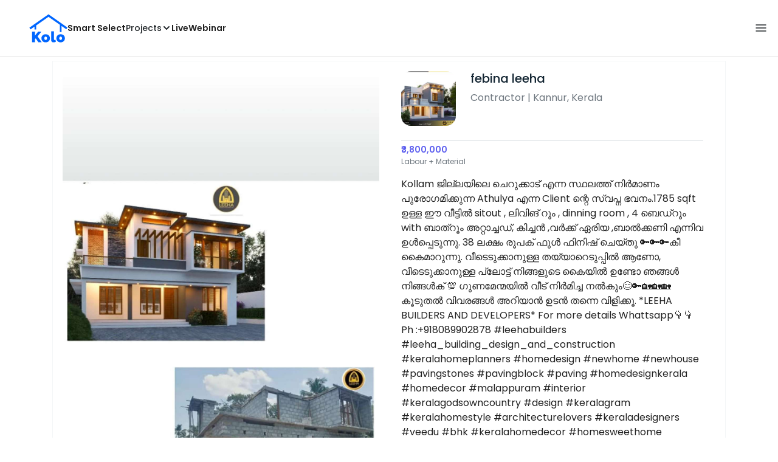

--- FILE ---
content_type: text/html; charset=utf-8
request_url: https://koloapp.in/kerala/contractors/febina-ck--kannur/posts/1629371751
body_size: 48201
content:
<!DOCTYPE html><html lang="en"><head><meta property="og:type" content="website"/><meta property="og:site_name" content="Kolo"/><link rel="apple-touch-icon" href="/favicon.ico"/><link rel="icon" type="image/x-icon" href="https://koloapp.in/favicon.ico"/><link rel="icon" type="image/png" sizes="16x16" href="https://koloapp.in/favicon-16x16.png"/><link rel="icon" type="image/png" sizes="32x32" href="https://koloapp.in/favicon-32x32.png"/><link rel="icon" type="image/png" sizes="192x192" href="https://koloapp.in/favicon-192x192.png"/><meta property="al:android:app_name" content="Kolo App"/><meta property="al:android:package" content="com.kolo.android"/><meta property="al:android:class" content="com.kolo.android.ui.launch.SplashActivity"/><link rel="stylesheet" href="https://cdn.jsdelivr.net/npm/bootstrap@4.6.0/dist/css/bootstrap.min.css"/><script type="application/ld+json">{"@context":"https://schema.org","@type":"BreadcrumbList","itemListElement":[{"@type":"ListItem","position":1,"item":{"@id":"https://koloapp.in","name":"Kolo","description":"Kolo Home Page"}},{"@type":"ListItem","position":2,"item":{"@id":"https://koloapp.in/kerala","name":"Kerala","description":"Professionals in Kerala"}},{"@type":"ListItem","position":3,"item":{"@id":"https://koloapp.in/kerala/contractors","name":"Contractor","description":"Contractor in Kerala"}},{"@type":"ListItem","position":4,"item":{"@id":"https://koloapp.in/kerala/contractors/febina-ck--kannur","name":"febina leeha","description":"febina leeha, Contractor from Kannur"}},{"@type":"ListItem","position":5,"item":{"name":"1629371751","@id":"https://koloapp.in/kerala/contractors/febina-ck--kannur/posts/1629371751","description":"Designs by Contractor febina leeha, Kannur | Kolo"}}]}</script><meta name="theme-color" content="#0066ff"/><link rel="canonical" href="https://koloapp.in/kerala/contractors/febina-ck--kannur/posts/1629371751"/><meta charSet="utf-8"/><meta name="robots" content="noindex, follow"/><meta name="p:domain_verify" content="88cd704eafda50729e7971bed0b9d871"/><meta name="viewport" content="width=device-width,initial-scale=1.0,maximum-scale=1.0,user-scalable=0"/><meta property="og:type" content="website"/><meta property="og:site_name" content="Kolo"/><meta property="og:image" name="twitter:image" content="https://i.koloapp.in/tr:n-sd/086feb27-84a1-45e5-dd49-acb0d34be2a3"/><meta property="og:title" name="twitter:title" content="Designs by Contractor febina leeha, Kannur | Kolo"/><meta property="og:description" name="description" content="Kollam ജില്ലയിലെ ചെറുക്കാട് എന്ന സ്ഥലത്ത് നിർമാണം പുരോഗമിക്കുന്ന Athulya എന്ന Client ന്റെ സ്വപ്ന ഭവനം.1785 sqft ഉള്ള ഈ വീട്ടിൽ sitout , ലിവിങ്  റൂം , dinning room , 4 ബെഡ്‌റൂം with  ബാത്‌റൂം അറ്റാച്ചഡ്, കിച്ചൻ ,വർക്ക് ഏരിയ ,ബാൽക്കണി  എന്നിവ ഉൾപ്പെടുന്നു.

 38 ലക്ഷം രൂപക് ഫുൾ ഫിനിഷ് ചെയ്തു 🔑🔑🔑കീ കൈമാറുന്നു.
വീടെടുക്കാനുള്ള തയ്യാറെടുപ്പിൽ ആണോ, വീടെടുക്കാനുള്ള പ്ലോട്ട് നിങ്ങളുടെ കൈയിൽ ഉണ്ടോ ഞങ്ങൾ നിങ്ങൾക് 💯 ഗുണമേന്മയിൽ വീട് നിർമിച്ച നൽകും😊🔑🏡🏡🏡 കൂടുതൽ വിവരങ്ങൾ അറിയാൻ ഉടൻ തന്നെ വിളിക്കൂ.
*LEEHA BUILDERS AND  DEVELOPERS* 
For more details
Whattsapp👇👇
Ph :+918089902878
#leehabuilders  #leeha_building_design_and_construction  #keralahomeplanners #homedesign #newhome #newhouse #pavingstones #pavingblock #paving #homedesignkerala #homedecor #malappuram #interior #keralagodsowncountry #design #keralagram #keralahomestyle #architecturelovers #keraladesigners #veedu #bhk #keralahomedecor #homesweethome #construction #keralahomedesignz #buildersinkerala #interiordesigner #thrissur #kannur, Find more designs by febina leeha from Kerala, Kannur"/><meta name="twitter:description" content="Kollam ജില്ലയിലെ ചെറുക്കാട് എന്ന സ്ഥലത്ത് നിർമാണം പുരോഗമിക്കുന്ന Athulya എന്ന Client ന്റെ സ്വപ്ന ഭവനം.1785 sqft ഉള്ള ഈ വീട്ടിൽ sitout , ലിവിങ്  റൂം , dinning room , 4 ബെഡ്‌റൂം with  ബാത്‌റൂം അറ്റാച്ചഡ്, കിച്ചൻ ,വർക്ക് ഏരിയ ,ബാൽക്കണി  എന്നിവ ഉൾപ്പെടുന്നു.

 38 ലക്ഷം രൂപക് ഫുൾ ഫിനിഷ് ചെയ്തു 🔑🔑🔑കീ കൈമാറുന്നു.
വീടെടുക്കാനുള്ള തയ്യാറെടുപ്പിൽ ആണോ, വീടെടുക്കാനുള്ള പ്ലോട്ട് നിങ്ങളുടെ കൈയിൽ ഉണ്ടോ ഞങ്ങൾ നിങ്ങൾക് 💯 ഗുണമേന്മയിൽ വീട് നിർമിച്ച നൽകും😊🔑🏡🏡🏡 കൂടുതൽ വിവരങ്ങൾ അറിയാൻ ഉടൻ തന്നെ വിളിക്കൂ.
*LEEHA BUILDERS AND  DEVELOPERS* 
For more details
Whattsapp👇👇
Ph :+918089902878
#leehabuilders  #leeha_building_design_and_construction  #keralahomeplanners #homedesign #newhome #newhouse #pavingstones #pavingblock #paving #homedesignkerala #homedecor #malappuram #interior #keralagodsowncountry #design #keralagram #keralahomestyle #architecturelovers #keraladesigners #veedu #bhk #keralahomedecor #homesweethome #construction #keralahomedesignz #buildersinkerala #interiordesigner #thrissur #kannur, Find more designs by febina leeha from Kerala, Kannur"/><link rel="apple-touch-icon" href="/favicon.ico"/><link rel="icon" type="image/x-icon" href="https://koloapp.in/favicon.ico"/><link rel="icon" type="image/png" sizes="16x16" href="https://koloapp.in/favicon-16x16.png"/><link rel="icon" type="image/png" sizes="32x32" href="https://koloapp.in/favicon-32x32.png"/><link rel="icon" type="image/png" sizes="192x192" href="https://koloapp.in/favicon-192x192.png"/><title>Designs by Contractor febina leeha, Kannur | Kolo</title><meta property="al:android:url" content="koloapp://posts/1629371751"/><meta property="al:android:app_name" content="Kolo App"/><meta property="al:android:package" content="com.kolo.android"/><meta property="al:android:class" content="com.kolo.android.ui.launch.SplashActivity"/><meta name="keywords" content="Kolo App, Home design app, Interior design tool, DIY home decor, Room planner, Design inspiration, Room layout, Interior decorating, Home improvement app, Virtual room design, Design projects, Home remodeling, Room visualization, Decorating ideas, Interior decorating tool, Design your space, Home renovation app, Design community, House decor, Interior"/><meta name="next-head-count" content="36"/><script id="newrelic_script">window.NREUM||(NREUM={});NREUM.info = {"agent":"","beacon":"bam.eu01.nr-data.net","errorBeacon":"bam.eu01.nr-data.net","licenseKey":"NRJS-642c9e7965251080f82","applicationID":"480113489","agentToken":null,"applicationTime":465.787294,"transactionName":"MhBSZQoZCEMDVUJYCgtac0QLDAldTWZZQhE1FFdU","queueTime":0,"ttGuid":"3fd269833616439c"}; (window.NREUM||(NREUM={})).init={privacy:{cookies_enabled:true},ajax:{deny_list:[]},feature_flags:["soft_nav"],distributed_tracing:{enabled:true}};(window.NREUM||(NREUM={})).loader_config={agentID:"538464558",accountID:"2953074",trustKey:"2953074",licenseKey:"NRJS-642c9e7965251080f82",applicationID:"480113489",browserID:"538464558"};;/*! For license information please see nr-loader-rum-1.308.0.min.js.LICENSE.txt */
(()=>{var e,t,r={163:(e,t,r)=>{"use strict";r.d(t,{j:()=>E});var n=r(384),i=r(1741);var a=r(2555);r(860).K7.genericEvents;const s="experimental.resources",o="register",c=e=>{if(!e||"string"!=typeof e)return!1;try{document.createDocumentFragment().querySelector(e)}catch{return!1}return!0};var d=r(2614),u=r(944),l=r(8122);const f="[data-nr-mask]",g=e=>(0,l.a)(e,(()=>{const e={feature_flags:[],experimental:{allow_registered_children:!1,resources:!1},mask_selector:"*",block_selector:"[data-nr-block]",mask_input_options:{color:!1,date:!1,"datetime-local":!1,email:!1,month:!1,number:!1,range:!1,search:!1,tel:!1,text:!1,time:!1,url:!1,week:!1,textarea:!1,select:!1,password:!0}};return{ajax:{deny_list:void 0,block_internal:!0,enabled:!0,autoStart:!0},api:{get allow_registered_children(){return e.feature_flags.includes(o)||e.experimental.allow_registered_children},set allow_registered_children(t){e.experimental.allow_registered_children=t},duplicate_registered_data:!1},browser_consent_mode:{enabled:!1},distributed_tracing:{enabled:void 0,exclude_newrelic_header:void 0,cors_use_newrelic_header:void 0,cors_use_tracecontext_headers:void 0,allowed_origins:void 0},get feature_flags(){return e.feature_flags},set feature_flags(t){e.feature_flags=t},generic_events:{enabled:!0,autoStart:!0},harvest:{interval:30},jserrors:{enabled:!0,autoStart:!0},logging:{enabled:!0,autoStart:!0},metrics:{enabled:!0,autoStart:!0},obfuscate:void 0,page_action:{enabled:!0},page_view_event:{enabled:!0,autoStart:!0},page_view_timing:{enabled:!0,autoStart:!0},performance:{capture_marks:!1,capture_measures:!1,capture_detail:!0,resources:{get enabled(){return e.feature_flags.includes(s)||e.experimental.resources},set enabled(t){e.experimental.resources=t},asset_types:[],first_party_domains:[],ignore_newrelic:!0}},privacy:{cookies_enabled:!0},proxy:{assets:void 0,beacon:void 0},session:{expiresMs:d.wk,inactiveMs:d.BB},session_replay:{autoStart:!0,enabled:!1,preload:!1,sampling_rate:10,error_sampling_rate:100,collect_fonts:!1,inline_images:!1,fix_stylesheets:!0,mask_all_inputs:!0,get mask_text_selector(){return e.mask_selector},set mask_text_selector(t){c(t)?e.mask_selector="".concat(t,",").concat(f):""===t||null===t?e.mask_selector=f:(0,u.R)(5,t)},get block_class(){return"nr-block"},get ignore_class(){return"nr-ignore"},get mask_text_class(){return"nr-mask"},get block_selector(){return e.block_selector},set block_selector(t){c(t)?e.block_selector+=",".concat(t):""!==t&&(0,u.R)(6,t)},get mask_input_options(){return e.mask_input_options},set mask_input_options(t){t&&"object"==typeof t?e.mask_input_options={...t,password:!0}:(0,u.R)(7,t)}},session_trace:{enabled:!0,autoStart:!0},soft_navigations:{enabled:!0,autoStart:!0},spa:{enabled:!0,autoStart:!0},ssl:void 0,user_actions:{enabled:!0,elementAttributes:["id","className","tagName","type"]}}})());var p=r(6154),m=r(9324);let h=0;const v={buildEnv:m.F3,distMethod:m.Xs,version:m.xv,originTime:p.WN},b={consented:!1},y={appMetadata:{},get consented(){return this.session?.state?.consent||b.consented},set consented(e){b.consented=e},customTransaction:void 0,denyList:void 0,disabled:!1,harvester:void 0,isolatedBacklog:!1,isRecording:!1,loaderType:void 0,maxBytes:3e4,obfuscator:void 0,onerror:void 0,ptid:void 0,releaseIds:{},session:void 0,timeKeeper:void 0,registeredEntities:[],jsAttributesMetadata:{bytes:0},get harvestCount(){return++h}},_=e=>{const t=(0,l.a)(e,y),r=Object.keys(v).reduce((e,t)=>(e[t]={value:v[t],writable:!1,configurable:!0,enumerable:!0},e),{});return Object.defineProperties(t,r)};var w=r(5701);const x=e=>{const t=e.startsWith("http");e+="/",r.p=t?e:"https://"+e};var R=r(7836),k=r(3241);const A={accountID:void 0,trustKey:void 0,agentID:void 0,licenseKey:void 0,applicationID:void 0,xpid:void 0},S=e=>(0,l.a)(e,A),T=new Set;function E(e,t={},r,s){let{init:o,info:c,loader_config:d,runtime:u={},exposed:l=!0}=t;if(!c){const e=(0,n.pV)();o=e.init,c=e.info,d=e.loader_config}e.init=g(o||{}),e.loader_config=S(d||{}),c.jsAttributes??={},p.bv&&(c.jsAttributes.isWorker=!0),e.info=(0,a.D)(c);const f=e.init,m=[c.beacon,c.errorBeacon];T.has(e.agentIdentifier)||(f.proxy.assets&&(x(f.proxy.assets),m.push(f.proxy.assets)),f.proxy.beacon&&m.push(f.proxy.beacon),e.beacons=[...m],function(e){const t=(0,n.pV)();Object.getOwnPropertyNames(i.W.prototype).forEach(r=>{const n=i.W.prototype[r];if("function"!=typeof n||"constructor"===n)return;let a=t[r];e[r]&&!1!==e.exposed&&"micro-agent"!==e.runtime?.loaderType&&(t[r]=(...t)=>{const n=e[r](...t);return a?a(...t):n})})}(e),(0,n.US)("activatedFeatures",w.B)),u.denyList=[...f.ajax.deny_list||[],...f.ajax.block_internal?m:[]],u.ptid=e.agentIdentifier,u.loaderType=r,e.runtime=_(u),T.has(e.agentIdentifier)||(e.ee=R.ee.get(e.agentIdentifier),e.exposed=l,(0,k.W)({agentIdentifier:e.agentIdentifier,drained:!!w.B?.[e.agentIdentifier],type:"lifecycle",name:"initialize",feature:void 0,data:e.config})),T.add(e.agentIdentifier)}},384:(e,t,r)=>{"use strict";r.d(t,{NT:()=>s,US:()=>u,Zm:()=>o,bQ:()=>d,dV:()=>c,pV:()=>l});var n=r(6154),i=r(1863),a=r(1910);const s={beacon:"bam.nr-data.net",errorBeacon:"bam.nr-data.net"};function o(){return n.gm.NREUM||(n.gm.NREUM={}),void 0===n.gm.newrelic&&(n.gm.newrelic=n.gm.NREUM),n.gm.NREUM}function c(){let e=o();return e.o||(e.o={ST:n.gm.setTimeout,SI:n.gm.setImmediate||n.gm.setInterval,CT:n.gm.clearTimeout,XHR:n.gm.XMLHttpRequest,REQ:n.gm.Request,EV:n.gm.Event,PR:n.gm.Promise,MO:n.gm.MutationObserver,FETCH:n.gm.fetch,WS:n.gm.WebSocket},(0,a.i)(...Object.values(e.o))),e}function d(e,t){let r=o();r.initializedAgents??={},t.initializedAt={ms:(0,i.t)(),date:new Date},r.initializedAgents[e]=t}function u(e,t){o()[e]=t}function l(){return function(){let e=o();const t=e.info||{};e.info={beacon:s.beacon,errorBeacon:s.errorBeacon,...t}}(),function(){let e=o();const t=e.init||{};e.init={...t}}(),c(),function(){let e=o();const t=e.loader_config||{};e.loader_config={...t}}(),o()}},782:(e,t,r)=>{"use strict";r.d(t,{T:()=>n});const n=r(860).K7.pageViewTiming},860:(e,t,r)=>{"use strict";r.d(t,{$J:()=>u,K7:()=>c,P3:()=>d,XX:()=>i,Yy:()=>o,df:()=>a,qY:()=>n,v4:()=>s});const n="events",i="jserrors",a="browser/blobs",s="rum",o="browser/logs",c={ajax:"ajax",genericEvents:"generic_events",jserrors:i,logging:"logging",metrics:"metrics",pageAction:"page_action",pageViewEvent:"page_view_event",pageViewTiming:"page_view_timing",sessionReplay:"session_replay",sessionTrace:"session_trace",softNav:"soft_navigations",spa:"spa"},d={[c.pageViewEvent]:1,[c.pageViewTiming]:2,[c.metrics]:3,[c.jserrors]:4,[c.spa]:5,[c.ajax]:6,[c.sessionTrace]:7,[c.softNav]:8,[c.sessionReplay]:9,[c.logging]:10,[c.genericEvents]:11},u={[c.pageViewEvent]:s,[c.pageViewTiming]:n,[c.ajax]:n,[c.spa]:n,[c.softNav]:n,[c.metrics]:i,[c.jserrors]:i,[c.sessionTrace]:a,[c.sessionReplay]:a,[c.logging]:o,[c.genericEvents]:"ins"}},944:(e,t,r)=>{"use strict";r.d(t,{R:()=>i});var n=r(3241);function i(e,t){"function"==typeof console.debug&&(console.debug("New Relic Warning: https://github.com/newrelic/newrelic-browser-agent/blob/main/docs/warning-codes.md#".concat(e),t),(0,n.W)({agentIdentifier:null,drained:null,type:"data",name:"warn",feature:"warn",data:{code:e,secondary:t}}))}},1687:(e,t,r)=>{"use strict";r.d(t,{Ak:()=>d,Ze:()=>f,x3:()=>u});var n=r(3241),i=r(7836),a=r(3606),s=r(860),o=r(2646);const c={};function d(e,t){const r={staged:!1,priority:s.P3[t]||0};l(e),c[e].get(t)||c[e].set(t,r)}function u(e,t){e&&c[e]&&(c[e].get(t)&&c[e].delete(t),p(e,t,!1),c[e].size&&g(e))}function l(e){if(!e)throw new Error("agentIdentifier required");c[e]||(c[e]=new Map)}function f(e="",t="feature",r=!1){if(l(e),!e||!c[e].get(t)||r)return p(e,t);c[e].get(t).staged=!0,g(e)}function g(e){const t=Array.from(c[e]);t.every(([e,t])=>t.staged)&&(t.sort((e,t)=>e[1].priority-t[1].priority),t.forEach(([t])=>{c[e].delete(t),p(e,t)}))}function p(e,t,r=!0){const s=e?i.ee.get(e):i.ee,c=a.i.handlers;if(!s.aborted&&s.backlog&&c){if((0,n.W)({agentIdentifier:e,type:"lifecycle",name:"drain",feature:t}),r){const e=s.backlog[t],r=c[t];if(r){for(let t=0;e&&t<e.length;++t)m(e[t],r);Object.entries(r).forEach(([e,t])=>{Object.values(t||{}).forEach(t=>{t[0]?.on&&t[0]?.context()instanceof o.y&&t[0].on(e,t[1])})})}}s.isolatedBacklog||delete c[t],s.backlog[t]=null,s.emit("drain-"+t,[])}}function m(e,t){var r=e[1];Object.values(t[r]||{}).forEach(t=>{var r=e[0];if(t[0]===r){var n=t[1],i=e[3],a=e[2];n.apply(i,a)}})}},1738:(e,t,r)=>{"use strict";r.d(t,{U:()=>g,Y:()=>f});var n=r(3241),i=r(9908),a=r(1863),s=r(944),o=r(5701),c=r(3969),d=r(8362),u=r(860),l=r(4261);function f(e,t,r,a){const f=a||r;!f||f[e]&&f[e]!==d.d.prototype[e]||(f[e]=function(){(0,i.p)(c.xV,["API/"+e+"/called"],void 0,u.K7.metrics,r.ee),(0,n.W)({agentIdentifier:r.agentIdentifier,drained:!!o.B?.[r.agentIdentifier],type:"data",name:"api",feature:l.Pl+e,data:{}});try{return t.apply(this,arguments)}catch(e){(0,s.R)(23,e)}})}function g(e,t,r,n,s){const o=e.info;null===r?delete o.jsAttributes[t]:o.jsAttributes[t]=r,(s||null===r)&&(0,i.p)(l.Pl+n,[(0,a.t)(),t,r],void 0,"session",e.ee)}},1741:(e,t,r)=>{"use strict";r.d(t,{W:()=>a});var n=r(944),i=r(4261);class a{#e(e,...t){if(this[e]!==a.prototype[e])return this[e](...t);(0,n.R)(35,e)}addPageAction(e,t){return this.#e(i.hG,e,t)}register(e){return this.#e(i.eY,e)}recordCustomEvent(e,t){return this.#e(i.fF,e,t)}setPageViewName(e,t){return this.#e(i.Fw,e,t)}setCustomAttribute(e,t,r){return this.#e(i.cD,e,t,r)}noticeError(e,t){return this.#e(i.o5,e,t)}setUserId(e,t=!1){return this.#e(i.Dl,e,t)}setApplicationVersion(e){return this.#e(i.nb,e)}setErrorHandler(e){return this.#e(i.bt,e)}addRelease(e,t){return this.#e(i.k6,e,t)}log(e,t){return this.#e(i.$9,e,t)}start(){return this.#e(i.d3)}finished(e){return this.#e(i.BL,e)}recordReplay(){return this.#e(i.CH)}pauseReplay(){return this.#e(i.Tb)}addToTrace(e){return this.#e(i.U2,e)}setCurrentRouteName(e){return this.#e(i.PA,e)}interaction(e){return this.#e(i.dT,e)}wrapLogger(e,t,r){return this.#e(i.Wb,e,t,r)}measure(e,t){return this.#e(i.V1,e,t)}consent(e){return this.#e(i.Pv,e)}}},1863:(e,t,r)=>{"use strict";function n(){return Math.floor(performance.now())}r.d(t,{t:()=>n})},1910:(e,t,r)=>{"use strict";r.d(t,{i:()=>a});var n=r(944);const i=new Map;function a(...e){return e.every(e=>{if(i.has(e))return i.get(e);const t="function"==typeof e?e.toString():"",r=t.includes("[native code]"),a=t.includes("nrWrapper");return r||a||(0,n.R)(64,e?.name||t),i.set(e,r),r})}},2555:(e,t,r)=>{"use strict";r.d(t,{D:()=>o,f:()=>s});var n=r(384),i=r(8122);const a={beacon:n.NT.beacon,errorBeacon:n.NT.errorBeacon,licenseKey:void 0,applicationID:void 0,sa:void 0,queueTime:void 0,applicationTime:void 0,ttGuid:void 0,user:void 0,account:void 0,product:void 0,extra:void 0,jsAttributes:{},userAttributes:void 0,atts:void 0,transactionName:void 0,tNamePlain:void 0};function s(e){try{return!!e.licenseKey&&!!e.errorBeacon&&!!e.applicationID}catch(e){return!1}}const o=e=>(0,i.a)(e,a)},2614:(e,t,r)=>{"use strict";r.d(t,{BB:()=>s,H3:()=>n,g:()=>d,iL:()=>c,tS:()=>o,uh:()=>i,wk:()=>a});const n="NRBA",i="SESSION",a=144e5,s=18e5,o={STARTED:"session-started",PAUSE:"session-pause",RESET:"session-reset",RESUME:"session-resume",UPDATE:"session-update"},c={SAME_TAB:"same-tab",CROSS_TAB:"cross-tab"},d={OFF:0,FULL:1,ERROR:2}},2646:(e,t,r)=>{"use strict";r.d(t,{y:()=>n});class n{constructor(e){this.contextId=e}}},2843:(e,t,r)=>{"use strict";r.d(t,{G:()=>a,u:()=>i});var n=r(3878);function i(e,t=!1,r,i){(0,n.DD)("visibilitychange",function(){if(t)return void("hidden"===document.visibilityState&&e());e(document.visibilityState)},r,i)}function a(e,t,r){(0,n.sp)("pagehide",e,t,r)}},3241:(e,t,r)=>{"use strict";r.d(t,{W:()=>a});var n=r(6154);const i="newrelic";function a(e={}){try{n.gm.dispatchEvent(new CustomEvent(i,{detail:e}))}catch(e){}}},3606:(e,t,r)=>{"use strict";r.d(t,{i:()=>a});var n=r(9908);a.on=s;var i=a.handlers={};function a(e,t,r,a){s(a||n.d,i,e,t,r)}function s(e,t,r,i,a){a||(a="feature"),e||(e=n.d);var s=t[a]=t[a]||{};(s[r]=s[r]||[]).push([e,i])}},3878:(e,t,r)=>{"use strict";function n(e,t){return{capture:e,passive:!1,signal:t}}function i(e,t,r=!1,i){window.addEventListener(e,t,n(r,i))}function a(e,t,r=!1,i){document.addEventListener(e,t,n(r,i))}r.d(t,{DD:()=>a,jT:()=>n,sp:()=>i})},3969:(e,t,r)=>{"use strict";r.d(t,{TZ:()=>n,XG:()=>o,rs:()=>i,xV:()=>s,z_:()=>a});const n=r(860).K7.metrics,i="sm",a="cm",s="storeSupportabilityMetrics",o="storeEventMetrics"},4234:(e,t,r)=>{"use strict";r.d(t,{W:()=>a});var n=r(7836),i=r(1687);class a{constructor(e,t){this.agentIdentifier=e,this.ee=n.ee.get(e),this.featureName=t,this.blocked=!1}deregisterDrain(){(0,i.x3)(this.agentIdentifier,this.featureName)}}},4261:(e,t,r)=>{"use strict";r.d(t,{$9:()=>d,BL:()=>o,CH:()=>g,Dl:()=>_,Fw:()=>y,PA:()=>h,Pl:()=>n,Pv:()=>k,Tb:()=>l,U2:()=>a,V1:()=>R,Wb:()=>x,bt:()=>b,cD:()=>v,d3:()=>w,dT:()=>c,eY:()=>p,fF:()=>f,hG:()=>i,k6:()=>s,nb:()=>m,o5:()=>u});const n="api-",i="addPageAction",a="addToTrace",s="addRelease",o="finished",c="interaction",d="log",u="noticeError",l="pauseReplay",f="recordCustomEvent",g="recordReplay",p="register",m="setApplicationVersion",h="setCurrentRouteName",v="setCustomAttribute",b="setErrorHandler",y="setPageViewName",_="setUserId",w="start",x="wrapLogger",R="measure",k="consent"},5289:(e,t,r)=>{"use strict";r.d(t,{GG:()=>s,Qr:()=>c,sB:()=>o});var n=r(3878),i=r(6389);function a(){return"undefined"==typeof document||"complete"===document.readyState}function s(e,t){if(a())return e();const r=(0,i.J)(e),s=setInterval(()=>{a()&&(clearInterval(s),r())},500);(0,n.sp)("load",r,t)}function o(e){if(a())return e();(0,n.DD)("DOMContentLoaded",e)}function c(e){if(a())return e();(0,n.sp)("popstate",e)}},5607:(e,t,r)=>{"use strict";r.d(t,{W:()=>n});const n=(0,r(9566).bz)()},5701:(e,t,r)=>{"use strict";r.d(t,{B:()=>a,t:()=>s});var n=r(3241);const i=new Set,a={};function s(e,t){const r=t.agentIdentifier;a[r]??={},e&&"object"==typeof e&&(i.has(r)||(t.ee.emit("rumresp",[e]),a[r]=e,i.add(r),(0,n.W)({agentIdentifier:r,loaded:!0,drained:!0,type:"lifecycle",name:"load",feature:void 0,data:e})))}},6154:(e,t,r)=>{"use strict";r.d(t,{OF:()=>c,RI:()=>i,WN:()=>u,bv:()=>a,eN:()=>l,gm:()=>s,mw:()=>o,sb:()=>d});var n=r(1863);const i="undefined"!=typeof window&&!!window.document,a="undefined"!=typeof WorkerGlobalScope&&("undefined"!=typeof self&&self instanceof WorkerGlobalScope&&self.navigator instanceof WorkerNavigator||"undefined"!=typeof globalThis&&globalThis instanceof WorkerGlobalScope&&globalThis.navigator instanceof WorkerNavigator),s=i?window:"undefined"!=typeof WorkerGlobalScope&&("undefined"!=typeof self&&self instanceof WorkerGlobalScope&&self||"undefined"!=typeof globalThis&&globalThis instanceof WorkerGlobalScope&&globalThis),o=Boolean("hidden"===s?.document?.visibilityState),c=/iPad|iPhone|iPod/.test(s.navigator?.userAgent),d=c&&"undefined"==typeof SharedWorker,u=((()=>{const e=s.navigator?.userAgent?.match(/Firefox[/\s](\d+\.\d+)/);Array.isArray(e)&&e.length>=2&&e[1]})(),Date.now()-(0,n.t)()),l=()=>"undefined"!=typeof PerformanceNavigationTiming&&s?.performance?.getEntriesByType("navigation")?.[0]?.responseStart},6389:(e,t,r)=>{"use strict";function n(e,t=500,r={}){const n=r?.leading||!1;let i;return(...r)=>{n&&void 0===i&&(e.apply(this,r),i=setTimeout(()=>{i=clearTimeout(i)},t)),n||(clearTimeout(i),i=setTimeout(()=>{e.apply(this,r)},t))}}function i(e){let t=!1;return(...r)=>{t||(t=!0,e.apply(this,r))}}r.d(t,{J:()=>i,s:()=>n})},6630:(e,t,r)=>{"use strict";r.d(t,{T:()=>n});const n=r(860).K7.pageViewEvent},7699:(e,t,r)=>{"use strict";r.d(t,{It:()=>a,KC:()=>o,No:()=>i,qh:()=>s});var n=r(860);const i=16e3,a=1e6,s="SESSION_ERROR",o={[n.K7.logging]:!0,[n.K7.genericEvents]:!1,[n.K7.jserrors]:!1,[n.K7.ajax]:!1}},7836:(e,t,r)=>{"use strict";r.d(t,{P:()=>o,ee:()=>c});var n=r(384),i=r(8990),a=r(2646),s=r(5607);const o="nr@context:".concat(s.W),c=function e(t,r){var n={},s={},u={},l=!1;try{l=16===r.length&&d.initializedAgents?.[r]?.runtime.isolatedBacklog}catch(e){}var f={on:p,addEventListener:p,removeEventListener:function(e,t){var r=n[e];if(!r)return;for(var i=0;i<r.length;i++)r[i]===t&&r.splice(i,1)},emit:function(e,r,n,i,a){!1!==a&&(a=!0);if(c.aborted&&!i)return;t&&a&&t.emit(e,r,n);var o=g(n);m(e).forEach(e=>{e.apply(o,r)});var d=v()[s[e]];d&&d.push([f,e,r,o]);return o},get:h,listeners:m,context:g,buffer:function(e,t){const r=v();if(t=t||"feature",f.aborted)return;Object.entries(e||{}).forEach(([e,n])=>{s[n]=t,t in r||(r[t]=[])})},abort:function(){f._aborted=!0,Object.keys(f.backlog).forEach(e=>{delete f.backlog[e]})},isBuffering:function(e){return!!v()[s[e]]},debugId:r,backlog:l?{}:t&&"object"==typeof t.backlog?t.backlog:{},isolatedBacklog:l};return Object.defineProperty(f,"aborted",{get:()=>{let e=f._aborted||!1;return e||(t&&(e=t.aborted),e)}}),f;function g(e){return e&&e instanceof a.y?e:e?(0,i.I)(e,o,()=>new a.y(o)):new a.y(o)}function p(e,t){n[e]=m(e).concat(t)}function m(e){return n[e]||[]}function h(t){return u[t]=u[t]||e(f,t)}function v(){return f.backlog}}(void 0,"globalEE"),d=(0,n.Zm)();d.ee||(d.ee=c)},8122:(e,t,r)=>{"use strict";r.d(t,{a:()=>i});var n=r(944);function i(e,t){try{if(!e||"object"!=typeof e)return(0,n.R)(3);if(!t||"object"!=typeof t)return(0,n.R)(4);const r=Object.create(Object.getPrototypeOf(t),Object.getOwnPropertyDescriptors(t)),a=0===Object.keys(r).length?e:r;for(let s in a)if(void 0!==e[s])try{if(null===e[s]){r[s]=null;continue}Array.isArray(e[s])&&Array.isArray(t[s])?r[s]=Array.from(new Set([...e[s],...t[s]])):"object"==typeof e[s]&&"object"==typeof t[s]?r[s]=i(e[s],t[s]):r[s]=e[s]}catch(e){r[s]||(0,n.R)(1,e)}return r}catch(e){(0,n.R)(2,e)}}},8362:(e,t,r)=>{"use strict";r.d(t,{d:()=>a});var n=r(9566),i=r(1741);class a extends i.W{agentIdentifier=(0,n.LA)(16)}},8374:(e,t,r)=>{r.nc=(()=>{try{return document?.currentScript?.nonce}catch(e){}return""})()},8990:(e,t,r)=>{"use strict";r.d(t,{I:()=>i});var n=Object.prototype.hasOwnProperty;function i(e,t,r){if(n.call(e,t))return e[t];var i=r();if(Object.defineProperty&&Object.keys)try{return Object.defineProperty(e,t,{value:i,writable:!0,enumerable:!1}),i}catch(e){}return e[t]=i,i}},9324:(e,t,r)=>{"use strict";r.d(t,{F3:()=>i,Xs:()=>a,xv:()=>n});const n="1.308.0",i="PROD",a="CDN"},9566:(e,t,r)=>{"use strict";r.d(t,{LA:()=>o,bz:()=>s});var n=r(6154);const i="xxxxxxxx-xxxx-4xxx-yxxx-xxxxxxxxxxxx";function a(e,t){return e?15&e[t]:16*Math.random()|0}function s(){const e=n.gm?.crypto||n.gm?.msCrypto;let t,r=0;return e&&e.getRandomValues&&(t=e.getRandomValues(new Uint8Array(30))),i.split("").map(e=>"x"===e?a(t,r++).toString(16):"y"===e?(3&a()|8).toString(16):e).join("")}function o(e){const t=n.gm?.crypto||n.gm?.msCrypto;let r,i=0;t&&t.getRandomValues&&(r=t.getRandomValues(new Uint8Array(e)));const s=[];for(var o=0;o<e;o++)s.push(a(r,i++).toString(16));return s.join("")}},9908:(e,t,r)=>{"use strict";r.d(t,{d:()=>n,p:()=>i});var n=r(7836).ee.get("handle");function i(e,t,r,i,a){a?(a.buffer([e],i),a.emit(e,t,r)):(n.buffer([e],i),n.emit(e,t,r))}}},n={};function i(e){var t=n[e];if(void 0!==t)return t.exports;var a=n[e]={exports:{}};return r[e](a,a.exports,i),a.exports}i.m=r,i.d=(e,t)=>{for(var r in t)i.o(t,r)&&!i.o(e,r)&&Object.defineProperty(e,r,{enumerable:!0,get:t[r]})},i.f={},i.e=e=>Promise.all(Object.keys(i.f).reduce((t,r)=>(i.f[r](e,t),t),[])),i.u=e=>"nr-rum-1.308.0.min.js",i.o=(e,t)=>Object.prototype.hasOwnProperty.call(e,t),e={},t="NRBA-1.308.0.PROD:",i.l=(r,n,a,s)=>{if(e[r])e[r].push(n);else{var o,c;if(void 0!==a)for(var d=document.getElementsByTagName("script"),u=0;u<d.length;u++){var l=d[u];if(l.getAttribute("src")==r||l.getAttribute("data-webpack")==t+a){o=l;break}}if(!o){c=!0;var f={296:"sha512-+MIMDsOcckGXa1EdWHqFNv7P+JUkd5kQwCBr3KE6uCvnsBNUrdSt4a/3/L4j4TxtnaMNjHpza2/erNQbpacJQA=="};(o=document.createElement("script")).charset="utf-8",i.nc&&o.setAttribute("nonce",i.nc),o.setAttribute("data-webpack",t+a),o.src=r,0!==o.src.indexOf(window.location.origin+"/")&&(o.crossOrigin="anonymous"),f[s]&&(o.integrity=f[s])}e[r]=[n];var g=(t,n)=>{o.onerror=o.onload=null,clearTimeout(p);var i=e[r];if(delete e[r],o.parentNode&&o.parentNode.removeChild(o),i&&i.forEach(e=>e(n)),t)return t(n)},p=setTimeout(g.bind(null,void 0,{type:"timeout",target:o}),12e4);o.onerror=g.bind(null,o.onerror),o.onload=g.bind(null,o.onload),c&&document.head.appendChild(o)}},i.r=e=>{"undefined"!=typeof Symbol&&Symbol.toStringTag&&Object.defineProperty(e,Symbol.toStringTag,{value:"Module"}),Object.defineProperty(e,"__esModule",{value:!0})},i.p="https://js-agent.newrelic.com/",(()=>{var e={374:0,840:0};i.f.j=(t,r)=>{var n=i.o(e,t)?e[t]:void 0;if(0!==n)if(n)r.push(n[2]);else{var a=new Promise((r,i)=>n=e[t]=[r,i]);r.push(n[2]=a);var s=i.p+i.u(t),o=new Error;i.l(s,r=>{if(i.o(e,t)&&(0!==(n=e[t])&&(e[t]=void 0),n)){var a=r&&("load"===r.type?"missing":r.type),s=r&&r.target&&r.target.src;o.message="Loading chunk "+t+" failed: ("+a+": "+s+")",o.name="ChunkLoadError",o.type=a,o.request=s,n[1](o)}},"chunk-"+t,t)}};var t=(t,r)=>{var n,a,[s,o,c]=r,d=0;if(s.some(t=>0!==e[t])){for(n in o)i.o(o,n)&&(i.m[n]=o[n]);if(c)c(i)}for(t&&t(r);d<s.length;d++)a=s[d],i.o(e,a)&&e[a]&&e[a][0](),e[a]=0},r=self["webpackChunk:NRBA-1.308.0.PROD"]=self["webpackChunk:NRBA-1.308.0.PROD"]||[];r.forEach(t.bind(null,0)),r.push=t.bind(null,r.push.bind(r))})(),(()=>{"use strict";i(8374);var e=i(8362),t=i(860);const r=Object.values(t.K7);var n=i(163);var a=i(9908),s=i(1863),o=i(4261),c=i(1738);var d=i(1687),u=i(4234),l=i(5289),f=i(6154),g=i(944),p=i(384);const m=e=>f.RI&&!0===e?.privacy.cookies_enabled;function h(e){return!!(0,p.dV)().o.MO&&m(e)&&!0===e?.session_trace.enabled}var v=i(6389),b=i(7699);class y extends u.W{constructor(e,t){super(e.agentIdentifier,t),this.agentRef=e,this.abortHandler=void 0,this.featAggregate=void 0,this.loadedSuccessfully=void 0,this.onAggregateImported=new Promise(e=>{this.loadedSuccessfully=e}),this.deferred=Promise.resolve(),!1===e.init[this.featureName].autoStart?this.deferred=new Promise((t,r)=>{this.ee.on("manual-start-all",(0,v.J)(()=>{(0,d.Ak)(e.agentIdentifier,this.featureName),t()}))}):(0,d.Ak)(e.agentIdentifier,t)}importAggregator(e,t,r={}){if(this.featAggregate)return;const n=async()=>{let n;await this.deferred;try{if(m(e.init)){const{setupAgentSession:t}=await i.e(296).then(i.bind(i,3305));n=t(e)}}catch(e){(0,g.R)(20,e),this.ee.emit("internal-error",[e]),(0,a.p)(b.qh,[e],void 0,this.featureName,this.ee)}try{if(!this.#t(this.featureName,n,e.init))return(0,d.Ze)(this.agentIdentifier,this.featureName),void this.loadedSuccessfully(!1);const{Aggregate:i}=await t();this.featAggregate=new i(e,r),e.runtime.harvester.initializedAggregates.push(this.featAggregate),this.loadedSuccessfully(!0)}catch(e){(0,g.R)(34,e),this.abortHandler?.(),(0,d.Ze)(this.agentIdentifier,this.featureName,!0),this.loadedSuccessfully(!1),this.ee&&this.ee.abort()}};f.RI?(0,l.GG)(()=>n(),!0):n()}#t(e,r,n){if(this.blocked)return!1;switch(e){case t.K7.sessionReplay:return h(n)&&!!r;case t.K7.sessionTrace:return!!r;default:return!0}}}var _=i(6630),w=i(2614),x=i(3241);class R extends y{static featureName=_.T;constructor(e){var t;super(e,_.T),this.setupInspectionEvents(e.agentIdentifier),t=e,(0,c.Y)(o.Fw,function(e,r){"string"==typeof e&&("/"!==e.charAt(0)&&(e="/"+e),t.runtime.customTransaction=(r||"http://custom.transaction")+e,(0,a.p)(o.Pl+o.Fw,[(0,s.t)()],void 0,void 0,t.ee))},t),this.importAggregator(e,()=>i.e(296).then(i.bind(i,3943)))}setupInspectionEvents(e){const t=(t,r)=>{t&&(0,x.W)({agentIdentifier:e,timeStamp:t.timeStamp,loaded:"complete"===t.target.readyState,type:"window",name:r,data:t.target.location+""})};(0,l.sB)(e=>{t(e,"DOMContentLoaded")}),(0,l.GG)(e=>{t(e,"load")}),(0,l.Qr)(e=>{t(e,"navigate")}),this.ee.on(w.tS.UPDATE,(t,r)=>{(0,x.W)({agentIdentifier:e,type:"lifecycle",name:"session",data:r})})}}class k extends e.d{constructor(e){var t;(super(),f.gm)?(this.features={},(0,p.bQ)(this.agentIdentifier,this),this.desiredFeatures=new Set(e.features||[]),this.desiredFeatures.add(R),(0,n.j)(this,e,e.loaderType||"agent"),t=this,(0,c.Y)(o.cD,function(e,r,n=!1){if("string"==typeof e){if(["string","number","boolean"].includes(typeof r)||null===r)return(0,c.U)(t,e,r,o.cD,n);(0,g.R)(40,typeof r)}else(0,g.R)(39,typeof e)},t),function(e){(0,c.Y)(o.Dl,function(t,r=!1){if("string"!=typeof t&&null!==t)return void(0,g.R)(41,typeof t);const n=e.info.jsAttributes["enduser.id"];r&&null!=n&&n!==t?(0,a.p)(o.Pl+"setUserIdAndResetSession",[t],void 0,"session",e.ee):(0,c.U)(e,"enduser.id",t,o.Dl,!0)},e)}(this),function(e){(0,c.Y)(o.nb,function(t){if("string"==typeof t||null===t)return(0,c.U)(e,"application.version",t,o.nb,!1);(0,g.R)(42,typeof t)},e)}(this),function(e){(0,c.Y)(o.d3,function(){e.ee.emit("manual-start-all")},e)}(this),function(e){(0,c.Y)(o.Pv,function(t=!0){if("boolean"==typeof t){if((0,a.p)(o.Pl+o.Pv,[t],void 0,"session",e.ee),e.runtime.consented=t,t){const t=e.features.page_view_event;t.onAggregateImported.then(e=>{const r=t.featAggregate;e&&!r.sentRum&&r.sendRum()})}}else(0,g.R)(65,typeof t)},e)}(this),this.run()):(0,g.R)(21)}get config(){return{info:this.info,init:this.init,loader_config:this.loader_config,runtime:this.runtime}}get api(){return this}run(){try{const e=function(e){const t={};return r.forEach(r=>{t[r]=!!e[r]?.enabled}),t}(this.init),n=[...this.desiredFeatures];n.sort((e,r)=>t.P3[e.featureName]-t.P3[r.featureName]),n.forEach(r=>{if(!e[r.featureName]&&r.featureName!==t.K7.pageViewEvent)return;if(r.featureName===t.K7.spa)return void(0,g.R)(67);const n=function(e){switch(e){case t.K7.ajax:return[t.K7.jserrors];case t.K7.sessionTrace:return[t.K7.ajax,t.K7.pageViewEvent];case t.K7.sessionReplay:return[t.K7.sessionTrace];case t.K7.pageViewTiming:return[t.K7.pageViewEvent];default:return[]}}(r.featureName).filter(e=>!(e in this.features));n.length>0&&(0,g.R)(36,{targetFeature:r.featureName,missingDependencies:n}),this.features[r.featureName]=new r(this)})}catch(e){(0,g.R)(22,e);for(const e in this.features)this.features[e].abortHandler?.();const t=(0,p.Zm)();delete t.initializedAgents[this.agentIdentifier]?.features,delete this.sharedAggregator;return t.ee.get(this.agentIdentifier).abort(),!1}}}var A=i(2843),S=i(782);class T extends y{static featureName=S.T;constructor(e){super(e,S.T),f.RI&&((0,A.u)(()=>(0,a.p)("docHidden",[(0,s.t)()],void 0,S.T,this.ee),!0),(0,A.G)(()=>(0,a.p)("winPagehide",[(0,s.t)()],void 0,S.T,this.ee)),this.importAggregator(e,()=>i.e(296).then(i.bind(i,2117))))}}var E=i(3969);class I extends y{static featureName=E.TZ;constructor(e){super(e,E.TZ),f.RI&&document.addEventListener("securitypolicyviolation",e=>{(0,a.p)(E.xV,["Generic/CSPViolation/Detected"],void 0,this.featureName,this.ee)}),this.importAggregator(e,()=>i.e(296).then(i.bind(i,9623)))}}new k({features:[R,T,I],loaderType:"lite"})})()})();</script><link rel="preconnect" href="https://i.koloapp.in" crossorigin=""/><link rel="preconnect" href="https://fonts.gstatic.com" crossorigin /><link rel="preload" href="/_next/static/media/9e82d62334b205f4-s.p.woff2" as="font" type="font/woff2" crossorigin="anonymous" data-next-font="size-adjust"/><link rel="preload" href="/_next/static/media/8888a3826f4a3af4-s.p.woff2" as="font" type="font/woff2" crossorigin="anonymous" data-next-font="size-adjust"/><link rel="preload" href="/_next/static/media/0484562807a97172-s.p.woff2" as="font" type="font/woff2" crossorigin="anonymous" data-next-font="size-adjust"/><link rel="preload" href="/_next/static/media/eafabf029ad39a43-s.p.woff2" as="font" type="font/woff2" crossorigin="anonymous" data-next-font="size-adjust"/><link rel="preload" href="/_next/static/media/4c285fdca692ea22-s.p.woff2" as="font" type="font/woff2" crossorigin="anonymous" data-next-font="size-adjust"/><link rel="preload" href="/_next/static/media/e4af272ccee01ff0-s.p.woff2" as="font" type="font/woff2" crossorigin="anonymous" data-next-font="size-adjust"/><link rel="preload" href="/_next/static/css/783f585235f34de3.css" as="style"/><link rel="stylesheet" href="/_next/static/css/783f585235f34de3.css" data-n-g=""/><link rel="preload" href="/_next/static/css/04d7f1e9fff99a9c.css" as="style"/><link rel="stylesheet" href="/_next/static/css/04d7f1e9fff99a9c.css" data-n-p=""/><link rel="preload" href="/_next/static/css/b88e21b3d2b3161c.css" as="style"/><link rel="stylesheet" href="/_next/static/css/b88e21b3d2b3161c.css" data-n-p=""/><noscript data-n-css=""></noscript><script defer="" nomodule="" src="/_next/static/chunks/polyfills-78c92fac7aa8fdd8.js"></script><script defer="" src="/_next/static/chunks/417-f0cdb47b46e64b30.js"></script><script defer="" src="/_next/static/chunks/1510.b78e0bff2cc625ac.js"></script><script defer="" src="/_next/static/chunks/6155-dd8df6a2013775f2.js"></script><script defer="" src="/_next/static/chunks/297.00d46fb0481ae46d.js"></script><script src="/_next/static/chunks/webpack-2c5c18db8dd06910.js" defer=""></script><script src="/_next/static/chunks/framework-857926ca2791a411.js" defer=""></script><script src="/_next/static/chunks/main-1ee337f48fdc1442.js" defer=""></script><script src="/_next/static/chunks/pages/_app-8f1e9a4be360020f.js" defer=""></script><script src="/_next/static/chunks/1a48c3c1-ee7b17cc68b2a087.js" defer=""></script><script src="/_next/static/chunks/d6e1aeb5-686efbe743bd45da.js" defer=""></script><script src="/_next/static/chunks/135-c2bbc14dbfc2e4c7.js" defer=""></script><script src="/_next/static/chunks/4008-c6efc114291d2586.js" defer=""></script><script src="/_next/static/chunks/4416-ff3d734a6b0e1a0b.js" defer=""></script><script src="/_next/static/chunks/2106-ab8dc6126aa1075f.js" defer=""></script><script src="/_next/static/chunks/5719-667beef73601bae7.js" defer=""></script><script src="/_next/static/chunks/3801-33d49f848d19d426.js" defer=""></script><script src="/_next/static/chunks/9720-d9bdbbe7c2732a24.js" defer=""></script><script src="/_next/static/chunks/5129-e0d0bae27f3ec3db.js" defer=""></script><script src="/_next/static/chunks/997-8b0614061552041a.js" defer=""></script><script src="/_next/static/chunks/5020-5fa867d62a90fd2c.js" defer=""></script><script src="/_next/static/chunks/247-81e9f4f35ea0c224.js" defer=""></script><script src="/_next/static/chunks/pages/posts/%5BpostId%5D-c3412458b1c00a10.js" defer=""></script><script src="/_next/static/vbS8G56k1TgV1MnuhHk7q/_buildManifest.js" defer=""></script><script src="/_next/static/vbS8G56k1TgV1MnuhHk7q/_ssgManifest.js" defer=""></script><style data-styled="" data-styled-version="5.3.11">.open-modal{overflow:hidden;display:none;}/*!sc*/
data-styled.g1[id="sc-global-ekWeKV1"]{content:"sc-global-ekWeKV1,"}/*!sc*/
.eNAVVE{margin:0px;padding:0px;display:-webkit-box;-webkit-line-clamp:2;-webkit-box-orient:vertical;overflow:hidden;}/*!sc*/
data-styled.g3[id="sc-e4dc91bf-0"]{content:"eNAVVE,"}/*!sc*/
.bDqxzl{border-radius:50%;object-fit:cover;}/*!sc*/
data-styled.g23[id="sc-a71b9cfc-1"]{content:"bDqxzl,"}/*!sc*/
.lehHJf{display:-webkit-box;display:-webkit-flex;display:-ms-flexbox;display:flex;-webkit-align-items:center;-webkit-box-align:center;-ms-flex-align:center;align-items:center;gap:0.5rem;-webkit-flex-wrap:wrap;-ms-flex-wrap:wrap;flex-wrap:wrap;}/*!sc*/
.lehHJf img{height:3rem;width:auto;}/*!sc*/
data-styled.g49[id="sc-dabc6abb-0"]{content:"lehHJf,"}/*!sc*/
.iXBFSl{width:100%;}/*!sc*/
data-styled.g50[id="sc-5ee8d839-0"]{content:"iXBFSl,"}/*!sc*/
.ePjJMT{display:grid;grid-template-columns:1fr 1fr;margin-top:20px;}/*!sc*/
.ePjJMT h2{font-size:28px;font-weight:600;line-height:130%;}/*!sc*/
@media (max-width:768px){.ePjJMT{grid-template-columns:1fr;justify-items:center;text-align:center;}}/*!sc*/
data-styled.g51[id="sc-5ee8d839-1"]{content:"ePjJMT,"}/*!sc*/
.kWdZvs{display:-webkit-box;display:-webkit-flex;display:-ms-flexbox;display:flex;-webkit-box-pack:left;-webkit-justify-content:left;-ms-flex-pack:left;justify-content:left;}/*!sc*/
data-styled.g52[id="sc-ef27adc9-0"]{content:"kWdZvs,"}/*!sc*/
.eIoEPg{width:65%;}/*!sc*/
data-styled.g53[id="sc-ef27adc9-1"]{content:"eIoEPg,"}/*!sc*/
.kZWbQQ{display:-webkit-box;display:-webkit-flex;display:-ms-flexbox;display:flex;-webkit-flex-direction:column;-ms-flex-direction:column;flex-direction:column;}/*!sc*/
data-styled.g54[id="sc-cc362fe1-0"]{content:"kZWbQQ,"}/*!sc*/
.gygsQF{font-family:var(--font-poppins) !important;font-weight:600;font-size:14px;color:#5d5fef;}/*!sc*/
data-styled.g55[id="sc-cc362fe1-1"]{content:"gygsQF,"}/*!sc*/
.kgHRgO{font-size:1rem;margin-top:4px;}/*!sc*/
data-styled.g56[id="sc-cc362fe1-2"]{content:"kgHRgO,"}/*!sc*/
.bSGhqv{font-family:var(--font-poppins) !important;font-weight:400;font-size:12px;}/*!sc*/
data-styled.g57[id="sc-cc362fe1-3"]{content:"bSGhqv,"}/*!sc*/
.eyekGY{position:relative;}/*!sc*/
data-styled.g61[id="sc-ce7e9643-1"]{content:"eyekGY,"}/*!sc*/
.kogAMf{font-family:var(--font-poppins) !important;font-weight:500;font-size:12px;margin-top:8px;}/*!sc*/
data-styled.g62[id="sc-ce7e9643-2"]{content:"kogAMf,"}/*!sc*/
.iYdUcS{opacity:0.7;position:absolute;width:40px;height:40px;top:0;bottom:0;left:0;right:0;margin:auto;}/*!sc*/
data-styled.g63[id="sc-ce7e9643-3"]{content:"iYdUcS,"}/*!sc*/
</style><style data-href="https://fonts.googleapis.com/css2?family=Rubik:wght@400;500;600;700;800&display=swap">@font-face{font-family:'Rubik';font-style:normal;font-weight:400;font-display:swap;src:url(https://fonts.gstatic.com/l/font?kit=iJWZBXyIfDnIV5PNhY1KTN7Z-Yh-B4i1Uw&skey=cee854e66788286d&v=v31) format('woff')}@font-face{font-family:'Rubik';font-style:normal;font-weight:500;font-display:swap;src:url(https://fonts.gstatic.com/l/font?kit=iJWZBXyIfDnIV5PNhY1KTN7Z-Yh-NYi1Uw&skey=cee854e66788286d&v=v31) format('woff')}@font-face{font-family:'Rubik';font-style:normal;font-weight:600;font-display:swap;src:url(https://fonts.gstatic.com/l/font?kit=iJWZBXyIfDnIV5PNhY1KTN7Z-Yh-2Y-1Uw&skey=cee854e66788286d&v=v31) format('woff')}@font-face{font-family:'Rubik';font-style:normal;font-weight:700;font-display:swap;src:url(https://fonts.gstatic.com/l/font?kit=iJWZBXyIfDnIV5PNhY1KTN7Z-Yh-4I-1Uw&skey=cee854e66788286d&v=v31) format('woff')}@font-face{font-family:'Rubik';font-style:normal;font-weight:800;font-display:swap;src:url(https://fonts.gstatic.com/l/font?kit=iJWZBXyIfDnIV5PNhY1KTN7Z-Yh-h4-1Uw&skey=cee854e66788286d&v=v31) format('woff')}@font-face{font-family:'Rubik';font-style:normal;font-weight:400;font-display:swap;src:url(https://fonts.gstatic.com/s/rubik/v31/iJWKBXyIfDnIV7nErXyw023e1Ik.woff2) format('woff2');unicode-range:U+0600-06FF,U+0750-077F,U+0870-088E,U+0890-0891,U+0897-08E1,U+08E3-08FF,U+200C-200E,U+2010-2011,U+204F,U+2E41,U+FB50-FDFF,U+FE70-FE74,U+FE76-FEFC,U+102E0-102FB,U+10E60-10E7E,U+10EC2-10EC4,U+10EFC-10EFF,U+1EE00-1EE03,U+1EE05-1EE1F,U+1EE21-1EE22,U+1EE24,U+1EE27,U+1EE29-1EE32,U+1EE34-1EE37,U+1EE39,U+1EE3B,U+1EE42,U+1EE47,U+1EE49,U+1EE4B,U+1EE4D-1EE4F,U+1EE51-1EE52,U+1EE54,U+1EE57,U+1EE59,U+1EE5B,U+1EE5D,U+1EE5F,U+1EE61-1EE62,U+1EE64,U+1EE67-1EE6A,U+1EE6C-1EE72,U+1EE74-1EE77,U+1EE79-1EE7C,U+1EE7E,U+1EE80-1EE89,U+1EE8B-1EE9B,U+1EEA1-1EEA3,U+1EEA5-1EEA9,U+1EEAB-1EEBB,U+1EEF0-1EEF1}@font-face{font-family:'Rubik';font-style:normal;font-weight:400;font-display:swap;src:url(https://fonts.gstatic.com/s/rubik/v31/iJWKBXyIfDnIV7nMrXyw023e1Ik.woff2) format('woff2');unicode-range:U+0460-052F,U+1C80-1C8A,U+20B4,U+2DE0-2DFF,U+A640-A69F,U+FE2E-FE2F}@font-face{font-family:'Rubik';font-style:normal;font-weight:400;font-display:swap;src:url(https://fonts.gstatic.com/s/rubik/v31/iJWKBXyIfDnIV7nFrXyw023e1Ik.woff2) format('woff2');unicode-range:U+0301,U+0400-045F,U+0490-0491,U+04B0-04B1,U+2116}@font-face{font-family:'Rubik';font-style:normal;font-weight:400;font-display:swap;src:url(https://fonts.gstatic.com/s/rubik/v31/iJWKBXyIfDnIV7nDrXyw023e1Ik.woff2) format('woff2');unicode-range:U+0307-0308,U+0590-05FF,U+200C-2010,U+20AA,U+25CC,U+FB1D-FB4F}@font-face{font-family:'Rubik';font-style:normal;font-weight:400;font-display:swap;src:url(https://fonts.gstatic.com/s/rubik/v31/iJWKBXyIfDnIV7nPrXyw023e1Ik.woff2) format('woff2');unicode-range:U+0100-02BA,U+02BD-02C5,U+02C7-02CC,U+02CE-02D7,U+02DD-02FF,U+0304,U+0308,U+0329,U+1D00-1DBF,U+1E00-1E9F,U+1EF2-1EFF,U+2020,U+20A0-20AB,U+20AD-20C0,U+2113,U+2C60-2C7F,U+A720-A7FF}@font-face{font-family:'Rubik';font-style:normal;font-weight:400;font-display:swap;src:url(https://fonts.gstatic.com/s/rubik/v31/iJWKBXyIfDnIV7nBrXyw023e.woff2) format('woff2');unicode-range:U+0000-00FF,U+0131,U+0152-0153,U+02BB-02BC,U+02C6,U+02DA,U+02DC,U+0304,U+0308,U+0329,U+2000-206F,U+20AC,U+2122,U+2191,U+2193,U+2212,U+2215,U+FEFF,U+FFFD}@font-face{font-family:'Rubik';font-style:normal;font-weight:500;font-display:swap;src:url(https://fonts.gstatic.com/s/rubik/v31/iJWKBXyIfDnIV7nErXyw023e1Ik.woff2) format('woff2');unicode-range:U+0600-06FF,U+0750-077F,U+0870-088E,U+0890-0891,U+0897-08E1,U+08E3-08FF,U+200C-200E,U+2010-2011,U+204F,U+2E41,U+FB50-FDFF,U+FE70-FE74,U+FE76-FEFC,U+102E0-102FB,U+10E60-10E7E,U+10EC2-10EC4,U+10EFC-10EFF,U+1EE00-1EE03,U+1EE05-1EE1F,U+1EE21-1EE22,U+1EE24,U+1EE27,U+1EE29-1EE32,U+1EE34-1EE37,U+1EE39,U+1EE3B,U+1EE42,U+1EE47,U+1EE49,U+1EE4B,U+1EE4D-1EE4F,U+1EE51-1EE52,U+1EE54,U+1EE57,U+1EE59,U+1EE5B,U+1EE5D,U+1EE5F,U+1EE61-1EE62,U+1EE64,U+1EE67-1EE6A,U+1EE6C-1EE72,U+1EE74-1EE77,U+1EE79-1EE7C,U+1EE7E,U+1EE80-1EE89,U+1EE8B-1EE9B,U+1EEA1-1EEA3,U+1EEA5-1EEA9,U+1EEAB-1EEBB,U+1EEF0-1EEF1}@font-face{font-family:'Rubik';font-style:normal;font-weight:500;font-display:swap;src:url(https://fonts.gstatic.com/s/rubik/v31/iJWKBXyIfDnIV7nMrXyw023e1Ik.woff2) format('woff2');unicode-range:U+0460-052F,U+1C80-1C8A,U+20B4,U+2DE0-2DFF,U+A640-A69F,U+FE2E-FE2F}@font-face{font-family:'Rubik';font-style:normal;font-weight:500;font-display:swap;src:url(https://fonts.gstatic.com/s/rubik/v31/iJWKBXyIfDnIV7nFrXyw023e1Ik.woff2) format('woff2');unicode-range:U+0301,U+0400-045F,U+0490-0491,U+04B0-04B1,U+2116}@font-face{font-family:'Rubik';font-style:normal;font-weight:500;font-display:swap;src:url(https://fonts.gstatic.com/s/rubik/v31/iJWKBXyIfDnIV7nDrXyw023e1Ik.woff2) format('woff2');unicode-range:U+0307-0308,U+0590-05FF,U+200C-2010,U+20AA,U+25CC,U+FB1D-FB4F}@font-face{font-family:'Rubik';font-style:normal;font-weight:500;font-display:swap;src:url(https://fonts.gstatic.com/s/rubik/v31/iJWKBXyIfDnIV7nPrXyw023e1Ik.woff2) format('woff2');unicode-range:U+0100-02BA,U+02BD-02C5,U+02C7-02CC,U+02CE-02D7,U+02DD-02FF,U+0304,U+0308,U+0329,U+1D00-1DBF,U+1E00-1E9F,U+1EF2-1EFF,U+2020,U+20A0-20AB,U+20AD-20C0,U+2113,U+2C60-2C7F,U+A720-A7FF}@font-face{font-family:'Rubik';font-style:normal;font-weight:500;font-display:swap;src:url(https://fonts.gstatic.com/s/rubik/v31/iJWKBXyIfDnIV7nBrXyw023e.woff2) format('woff2');unicode-range:U+0000-00FF,U+0131,U+0152-0153,U+02BB-02BC,U+02C6,U+02DA,U+02DC,U+0304,U+0308,U+0329,U+2000-206F,U+20AC,U+2122,U+2191,U+2193,U+2212,U+2215,U+FEFF,U+FFFD}@font-face{font-family:'Rubik';font-style:normal;font-weight:600;font-display:swap;src:url(https://fonts.gstatic.com/s/rubik/v31/iJWKBXyIfDnIV7nErXyw023e1Ik.woff2) format('woff2');unicode-range:U+0600-06FF,U+0750-077F,U+0870-088E,U+0890-0891,U+0897-08E1,U+08E3-08FF,U+200C-200E,U+2010-2011,U+204F,U+2E41,U+FB50-FDFF,U+FE70-FE74,U+FE76-FEFC,U+102E0-102FB,U+10E60-10E7E,U+10EC2-10EC4,U+10EFC-10EFF,U+1EE00-1EE03,U+1EE05-1EE1F,U+1EE21-1EE22,U+1EE24,U+1EE27,U+1EE29-1EE32,U+1EE34-1EE37,U+1EE39,U+1EE3B,U+1EE42,U+1EE47,U+1EE49,U+1EE4B,U+1EE4D-1EE4F,U+1EE51-1EE52,U+1EE54,U+1EE57,U+1EE59,U+1EE5B,U+1EE5D,U+1EE5F,U+1EE61-1EE62,U+1EE64,U+1EE67-1EE6A,U+1EE6C-1EE72,U+1EE74-1EE77,U+1EE79-1EE7C,U+1EE7E,U+1EE80-1EE89,U+1EE8B-1EE9B,U+1EEA1-1EEA3,U+1EEA5-1EEA9,U+1EEAB-1EEBB,U+1EEF0-1EEF1}@font-face{font-family:'Rubik';font-style:normal;font-weight:600;font-display:swap;src:url(https://fonts.gstatic.com/s/rubik/v31/iJWKBXyIfDnIV7nMrXyw023e1Ik.woff2) format('woff2');unicode-range:U+0460-052F,U+1C80-1C8A,U+20B4,U+2DE0-2DFF,U+A640-A69F,U+FE2E-FE2F}@font-face{font-family:'Rubik';font-style:normal;font-weight:600;font-display:swap;src:url(https://fonts.gstatic.com/s/rubik/v31/iJWKBXyIfDnIV7nFrXyw023e1Ik.woff2) format('woff2');unicode-range:U+0301,U+0400-045F,U+0490-0491,U+04B0-04B1,U+2116}@font-face{font-family:'Rubik';font-style:normal;font-weight:600;font-display:swap;src:url(https://fonts.gstatic.com/s/rubik/v31/iJWKBXyIfDnIV7nDrXyw023e1Ik.woff2) format('woff2');unicode-range:U+0307-0308,U+0590-05FF,U+200C-2010,U+20AA,U+25CC,U+FB1D-FB4F}@font-face{font-family:'Rubik';font-style:normal;font-weight:600;font-display:swap;src:url(https://fonts.gstatic.com/s/rubik/v31/iJWKBXyIfDnIV7nPrXyw023e1Ik.woff2) format('woff2');unicode-range:U+0100-02BA,U+02BD-02C5,U+02C7-02CC,U+02CE-02D7,U+02DD-02FF,U+0304,U+0308,U+0329,U+1D00-1DBF,U+1E00-1E9F,U+1EF2-1EFF,U+2020,U+20A0-20AB,U+20AD-20C0,U+2113,U+2C60-2C7F,U+A720-A7FF}@font-face{font-family:'Rubik';font-style:normal;font-weight:600;font-display:swap;src:url(https://fonts.gstatic.com/s/rubik/v31/iJWKBXyIfDnIV7nBrXyw023e.woff2) format('woff2');unicode-range:U+0000-00FF,U+0131,U+0152-0153,U+02BB-02BC,U+02C6,U+02DA,U+02DC,U+0304,U+0308,U+0329,U+2000-206F,U+20AC,U+2122,U+2191,U+2193,U+2212,U+2215,U+FEFF,U+FFFD}@font-face{font-family:'Rubik';font-style:normal;font-weight:700;font-display:swap;src:url(https://fonts.gstatic.com/s/rubik/v31/iJWKBXyIfDnIV7nErXyw023e1Ik.woff2) format('woff2');unicode-range:U+0600-06FF,U+0750-077F,U+0870-088E,U+0890-0891,U+0897-08E1,U+08E3-08FF,U+200C-200E,U+2010-2011,U+204F,U+2E41,U+FB50-FDFF,U+FE70-FE74,U+FE76-FEFC,U+102E0-102FB,U+10E60-10E7E,U+10EC2-10EC4,U+10EFC-10EFF,U+1EE00-1EE03,U+1EE05-1EE1F,U+1EE21-1EE22,U+1EE24,U+1EE27,U+1EE29-1EE32,U+1EE34-1EE37,U+1EE39,U+1EE3B,U+1EE42,U+1EE47,U+1EE49,U+1EE4B,U+1EE4D-1EE4F,U+1EE51-1EE52,U+1EE54,U+1EE57,U+1EE59,U+1EE5B,U+1EE5D,U+1EE5F,U+1EE61-1EE62,U+1EE64,U+1EE67-1EE6A,U+1EE6C-1EE72,U+1EE74-1EE77,U+1EE79-1EE7C,U+1EE7E,U+1EE80-1EE89,U+1EE8B-1EE9B,U+1EEA1-1EEA3,U+1EEA5-1EEA9,U+1EEAB-1EEBB,U+1EEF0-1EEF1}@font-face{font-family:'Rubik';font-style:normal;font-weight:700;font-display:swap;src:url(https://fonts.gstatic.com/s/rubik/v31/iJWKBXyIfDnIV7nMrXyw023e1Ik.woff2) format('woff2');unicode-range:U+0460-052F,U+1C80-1C8A,U+20B4,U+2DE0-2DFF,U+A640-A69F,U+FE2E-FE2F}@font-face{font-family:'Rubik';font-style:normal;font-weight:700;font-display:swap;src:url(https://fonts.gstatic.com/s/rubik/v31/iJWKBXyIfDnIV7nFrXyw023e1Ik.woff2) format('woff2');unicode-range:U+0301,U+0400-045F,U+0490-0491,U+04B0-04B1,U+2116}@font-face{font-family:'Rubik';font-style:normal;font-weight:700;font-display:swap;src:url(https://fonts.gstatic.com/s/rubik/v31/iJWKBXyIfDnIV7nDrXyw023e1Ik.woff2) format('woff2');unicode-range:U+0307-0308,U+0590-05FF,U+200C-2010,U+20AA,U+25CC,U+FB1D-FB4F}@font-face{font-family:'Rubik';font-style:normal;font-weight:700;font-display:swap;src:url(https://fonts.gstatic.com/s/rubik/v31/iJWKBXyIfDnIV7nPrXyw023e1Ik.woff2) format('woff2');unicode-range:U+0100-02BA,U+02BD-02C5,U+02C7-02CC,U+02CE-02D7,U+02DD-02FF,U+0304,U+0308,U+0329,U+1D00-1DBF,U+1E00-1E9F,U+1EF2-1EFF,U+2020,U+20A0-20AB,U+20AD-20C0,U+2113,U+2C60-2C7F,U+A720-A7FF}@font-face{font-family:'Rubik';font-style:normal;font-weight:700;font-display:swap;src:url(https://fonts.gstatic.com/s/rubik/v31/iJWKBXyIfDnIV7nBrXyw023e.woff2) format('woff2');unicode-range:U+0000-00FF,U+0131,U+0152-0153,U+02BB-02BC,U+02C6,U+02DA,U+02DC,U+0304,U+0308,U+0329,U+2000-206F,U+20AC,U+2122,U+2191,U+2193,U+2212,U+2215,U+FEFF,U+FFFD}@font-face{font-family:'Rubik';font-style:normal;font-weight:800;font-display:swap;src:url(https://fonts.gstatic.com/s/rubik/v31/iJWKBXyIfDnIV7nErXyw023e1Ik.woff2) format('woff2');unicode-range:U+0600-06FF,U+0750-077F,U+0870-088E,U+0890-0891,U+0897-08E1,U+08E3-08FF,U+200C-200E,U+2010-2011,U+204F,U+2E41,U+FB50-FDFF,U+FE70-FE74,U+FE76-FEFC,U+102E0-102FB,U+10E60-10E7E,U+10EC2-10EC4,U+10EFC-10EFF,U+1EE00-1EE03,U+1EE05-1EE1F,U+1EE21-1EE22,U+1EE24,U+1EE27,U+1EE29-1EE32,U+1EE34-1EE37,U+1EE39,U+1EE3B,U+1EE42,U+1EE47,U+1EE49,U+1EE4B,U+1EE4D-1EE4F,U+1EE51-1EE52,U+1EE54,U+1EE57,U+1EE59,U+1EE5B,U+1EE5D,U+1EE5F,U+1EE61-1EE62,U+1EE64,U+1EE67-1EE6A,U+1EE6C-1EE72,U+1EE74-1EE77,U+1EE79-1EE7C,U+1EE7E,U+1EE80-1EE89,U+1EE8B-1EE9B,U+1EEA1-1EEA3,U+1EEA5-1EEA9,U+1EEAB-1EEBB,U+1EEF0-1EEF1}@font-face{font-family:'Rubik';font-style:normal;font-weight:800;font-display:swap;src:url(https://fonts.gstatic.com/s/rubik/v31/iJWKBXyIfDnIV7nMrXyw023e1Ik.woff2) format('woff2');unicode-range:U+0460-052F,U+1C80-1C8A,U+20B4,U+2DE0-2DFF,U+A640-A69F,U+FE2E-FE2F}@font-face{font-family:'Rubik';font-style:normal;font-weight:800;font-display:swap;src:url(https://fonts.gstatic.com/s/rubik/v31/iJWKBXyIfDnIV7nFrXyw023e1Ik.woff2) format('woff2');unicode-range:U+0301,U+0400-045F,U+0490-0491,U+04B0-04B1,U+2116}@font-face{font-family:'Rubik';font-style:normal;font-weight:800;font-display:swap;src:url(https://fonts.gstatic.com/s/rubik/v31/iJWKBXyIfDnIV7nDrXyw023e1Ik.woff2) format('woff2');unicode-range:U+0307-0308,U+0590-05FF,U+200C-2010,U+20AA,U+25CC,U+FB1D-FB4F}@font-face{font-family:'Rubik';font-style:normal;font-weight:800;font-display:swap;src:url(https://fonts.gstatic.com/s/rubik/v31/iJWKBXyIfDnIV7nPrXyw023e1Ik.woff2) format('woff2');unicode-range:U+0100-02BA,U+02BD-02C5,U+02C7-02CC,U+02CE-02D7,U+02DD-02FF,U+0304,U+0308,U+0329,U+1D00-1DBF,U+1E00-1E9F,U+1EF2-1EFF,U+2020,U+20A0-20AB,U+20AD-20C0,U+2113,U+2C60-2C7F,U+A720-A7FF}@font-face{font-family:'Rubik';font-style:normal;font-weight:800;font-display:swap;src:url(https://fonts.gstatic.com/s/rubik/v31/iJWKBXyIfDnIV7nBrXyw023e.woff2) format('woff2');unicode-range:U+0000-00FF,U+0131,U+0152-0153,U+02BB-02BC,U+02C6,U+02DA,U+02DC,U+0304,U+0308,U+0329,U+2000-206F,U+20AC,U+2122,U+2191,U+2193,U+2212,U+2215,U+FEFF,U+FFFD}</style></head><script id="__NEXT_DATA__" type="application/json">{"props":{"pageProps":{"post":{"content":{"caption":"Kollam ജില്ലയിലെ ചെറുക്കാട് എന്ന സ്ഥലത്ത് നിർമാണം പുരോഗമിക്കുന്ന Athulya എന്ന Client ന്റെ സ്വപ്ന ഭവനം.1785 sqft ഉള്ള ഈ വീട്ടിൽ sitout , ലിവിങ്  റൂം , dinning room , 4 ബെഡ്‌റൂം with  ബാത്‌റൂം അറ്റാച്ചഡ്, കിച്ചൻ ,വർക്ക് ഏരിയ ,ബാൽക്കണി  എന്നിവ ഉൾപ്പെടുന്നു.\n\n 38 ലക്ഷം രൂപക് ഫുൾ ഫിനിഷ് ചെയ്തു 🔑🔑🔑കീ കൈമാറുന്നു.\nവീടെടുക്കാനുള്ള തയ്യാറെടുപ്പിൽ ആണോ, വീടെടുക്കാനുള്ള പ്ലോട്ട് നിങ്ങളുടെ കൈയിൽ ഉണ്ടോ ഞങ്ങൾ നിങ്ങൾക് 💯 ഗുണമേന്മയിൽ വീട് നിർമിച്ച നൽകും😊🔑🏡🏡🏡 കൂടുതൽ വിവരങ്ങൾ അറിയാൻ ഉടൻ തന്നെ വിളിക്കൂ.\n*LEEHA BUILDERS AND  DEVELOPERS* \nFor more details\nWhattsapp👇👇\nPh :+918089902878\n#leehabuilders  #leeha_building_design_and_construction  #keralahomeplanners #homedesign #newhome #newhouse #pavingstones #pavingblock #paving #homedesignkerala #homedecor #malappuram #interior #keralagodsowncountry #design #keralagram #keralahomestyle #architecturelovers #keraladesigners #veedu #bhk #keralahomedecor #homesweethome #construction #keralahomedesignz #buildersinkerala #interiordesigner #thrissur #kannur","data":[{"type":0,"link":"https://i.koloapp.in/tr:n-hd/086feb27-84a1-45e5-dd49-acb0d34be2a3","bgColor":"#818787","width":"720","height":"1280","thumbnail":{"i":"https://i.koloapp.in/tr:n-sd/086feb27-84a1-45e5-dd49-acb0d34be2a3"}}],"rate":{"rateType":1000,"priceType":1,"price":3800000,"unit":"INR","withMaterials":true},"askPrice":false,"isProduct":false,"priceInfo":"₹38.0L"},"isLiked":false,"isSaved":false,"isFollowed":false,"isActive":true,"likesCount":1,"commentsCount":0,"answersCount":0,"viewCount":369,"interestCount":0,"unlockedInterestCount":0,"deeplink":"https://koloapp.in/posts/1629371751","canonicalUrl":"https://koloapp.in/kerala/contractors/febina-ck--kannur/posts/1629371751","thumbnailContent":{"caption":"Kollam ജില്ലയിലെ ചെറുക്കാട് എന്ന സ്ഥലത്ത് നിർമാണം പുരോഗമിക്കുന്ന Athulya എന്ന Client ന്റെ സ്വപ്ന ഭവനം.1785 sqft ഉള്ള ഈ വീട്ടിൽ sitout , ലിവിങ്  റൂം , dinning room , 4 ബെഡ്‌റൂം with  ബാത്‌റൂം അറ്റാച്ചഡ്, കിച്ചൻ ,വർക്ക് ഏരിയ ,ബാൽക്കണി  എന്നിവ ഉൾപ്പെടുന്നു.\n\n 38 ലക്ഷം രൂപക് ഫുൾ ഫിനിഷ് ചെയ്തു 🔑🔑🔑കീ കൈമാറുന്നു.\nവീടെടുക്കാനുള്ള തയ്യാറെടുപ്പിൽ ആണോ, വീടെടുക്കാനുള്ള പ്ലോട്ട് നിങ്ങളുടെ കൈയിൽ ഉണ്ടോ ഞങ്ങൾ നിങ്ങൾക് 💯 ഗുണമേന്മയിൽ വീട് നിർമിച്ച നൽകും😊🔑🏡🏡🏡 കൂടുതൽ വിവരങ്ങൾ അറിയാൻ ഉടൻ തന്നെ വിളിക്കൂ.\n*LEEHA BUILDERS AND  DEVELOPERS* \nFor more details\nWhattsapp👇👇\nPh :+918089902878\n#leehabuilders  #leeha_building_design_and_construction  #keralahomeplanners #homedesign #newhome #newhouse #pavingstones #pavingblock #paving #homedesignkerala #homedecor #malappuram #interior #keralagodsowncountry #design #keralagram #keralahomestyle #architecturelovers #keraladesigners #veedu #bhk #keralahomedecor #homesweethome #construction #keralahomedesignz #buildersinkerala #interiordesigner #thrissur #kannur","data":[{"type":0,"link":"https://i.koloapp.in/tr:n-sd/086feb27-84a1-45e5-dd49-acb0d34be2a3","bgColor":"#818787","width":"720","height":"1280"}],"rate":{"rateType":1000,"priceType":1,"price":3800000,"unit":"INR","withMaterials":true},"askPrice":false,"isProduct":false,"priceInfo":"₹38.0L"},"createdAt":"2023-04-28T05:24:13.449073Z","bgColor":"#FFFFFF","shareMessage":"Checkout designs added by febina  leeha on Kolo","id":"1629371751","postType":0,"creator":{"id":1630574009,"countryCode":0,"firstName":"febina ","lastName":"leeha","name":"febina  leeha","location":{"lat":"11.8746868","lon":"75.3854736"},"profession":"Contractor","company":"Self-Employed","onboarded":true,"verified":true,"tags":{},"experience":4,"profilePicture":"https://i.koloapp.in/tr:n-ico/79b5b8bc-46d4-d8ca-4721-99dcf0a2a1dc","area":"Kannur","language":"en","isFollowed":false,"isMuted":false,"isSelf":false,"pincode":"670002","postCount":0,"privacySettings":{"hidePhone":true},"profileUrl":"/pro/febina-ck","profileSlug":"febina-ck","canonicalUrl":"https://koloapp.in/kerala/contractors/febina-ck--kannur","professionId":4,"areaCode":6,"province":"Kerala","services":["Building Contractors","Residential civil contractor","Commercial civil Contractor","Home Renovation Contractor","Building Foundation works"],"coverImage":"https://i.koloapp.in/98b876e8-a40b-4d45-98e4-ba4aa4f0ad3b","createdAt":"2022-11-22T06:08:03.331447Z","professionObj":{"id":4,"profession":"Contractor","imageUrl":"https://i.koloapp.in/contractor.png","searchKey":"contractors","extendedDisplayText":"Contractors","services":["Civil Contractor","Building Contractors","Labour contractors for construction","Drainage Contractors","Commercial civil Contractor","Residential civil contractor","Home Renovation Contractor","Maintainence works contractor","Building Foundation works","Boundary Wall works contractor","Fencing Services contracts","Plot Levelling with JCB contracts","Concrete Cutting Works contracts","Building Demolition contracts","Shingle Roofing","Pergola Roofing","Tile Roofing","Thatched Roofing","Roofing works"],"categories":["Home Construction"]},"areaObj":{"id":6,"cityNames":["Kannur","Cannanore"],"provinceName":"Kerala","countryCode":"IN","visible":true,"nearbyCities":[7,10,16,11],"metadata":{"spAdInventory":8702,"hoAdInventory":3000,"leadPricing":{"config":[{"credits":3,"serviceType":"Interior Design","conversionPerc":3,"commissionPerc":3},{"credits":3,"serviceType":"Home Construction","conversionPerc":3,"commissionPerc":1}]}}},"clientConnects":{"clientsExist":true},"credits":null,"featured":false,"fullName":"febina leeha"},"type":0,"thumbnailData":{"type":0,"link":"https://i.koloapp.in/tr:n-hd/086feb27-84a1-45e5-dd49-acb0d34be2a3","bgColor":"#818787","width":"720","height":"1280","thumbnail":{"i":"https://i.koloapp.in/tr:n-sd/086feb27-84a1-45e5-dd49-acb0d34be2a3"},"isVideo":false},"metaData":{"title":"Designs by Contractor febina leeha, Kannur | Kolo","description":"Kollam ജില്ലയിലെ ചെറുക്കാട് എന്ന സ്ഥലത്ത് നിർമാണം പുരോഗമിക്കുന്ന Athulya എന്ന Client ന്റെ സ്വപ്ന ഭവനം.1785 sqft ഉള്ള ഈ വീട്ടിൽ sitout , ലിവിങ്  റൂം , dinning room , 4 ബെഡ്‌റൂം with  ബാത്‌റൂം അറ്റാച്ചഡ്, കിച്ചൻ ,വർക്ക് ഏരിയ ,ബാൽക്കണി  എന്നിവ ഉൾപ്പെടുന്നു.\n\n 38 ലക്ഷം രൂപക് ഫുൾ ഫിനിഷ് ചെയ്തു 🔑🔑🔑കീ കൈമാറുന്നു.\nവീടെടുക്കാനുള്ള തയ്യാറെടുപ്പിൽ ആണോ, വീടെടുക്കാനുള്ള പ്ലോട്ട് നിങ്ങളുടെ കൈയിൽ ഉണ്ടോ ഞങ്ങൾ നിങ്ങൾക് 💯 ഗുണമേന്മയിൽ വീട് നിർമിച്ച നൽകും😊🔑🏡🏡🏡 കൂടുതൽ വിവരങ്ങൾ അറിയാൻ ഉടൻ തന്നെ വിളിക്കൂ.\n*LEEHA BUILDERS AND  DEVELOPERS* \nFor more details\nWhattsapp👇👇\nPh :+918089902878\n#leehabuilders  #leeha_building_design_and_construction  #keralahomeplanners #homedesign #newhome #newhouse #pavingstones #pavingblock #paving #homedesignkerala #homedecor #malappuram #interior #keralagodsowncountry #design #keralagram #keralahomestyle #architecturelovers #keraladesigners #veedu #bhk #keralahomedecor #homesweethome #construction #keralahomedesignz #buildersinkerala #interiordesigner #thrissur #kannur, Find more designs by febina leeha from Kerala, Kannur"}},"comments":[],"moreLikeThis":[{"content":{"caption":"Kollam ജില്ലയിലെ ചെറുക്കാട് എന്ന സ്ഥലത്ത് നിർമാണം പുരോഗമിക്കുന്ന Athulya എന്ന Client ന്റെ സ്വപ്ന ഭവനം.1785 sqft ഉള്ള ഈ വീട്ടിൽ sitout , ലിവിങ്  റൂം , dinning room , 4 ബെഡ്‌റൂം with  ബാത്‌റൂം അറ്റാച്ചഡ്, കിച്ചൻ ,വർക്ക് ഏരിയ ,ബാൽക്കണി  എന്നിവ ഉൾപ്പെടുന്നു.\n\n 38 ലക്ഷം രൂപക് ഫുൾ ഫിനിഷ് ചെയ്തു 🔑🔑🔑കീ കൈമാറുന്നു.\nവീടെടുക്കാനുള്ള തയ്യാറെടുപ്പിൽ ആണോ, വീടെടുക്കാനുള്ള പ്ലോട്ട് നിങ്ങളുടെ കൈയിൽ ഉണ്ടോ ഞങ്ങൾ നിങ്ങൾക് 💯 ഗുണമേന്മയിൽ വീട് നിർമിച്ച നൽകും😊🔑🏡🏡🏡 കൂടുതൽ വിവരങ്ങൾ അറിയാൻ ഉടൻ തന്നെ വിളിക്കൂ.\n\n*LEEHA BUILDERS AND  DEVELOPERS* \n\nFor more details\n☎️☎️\n👇👇\nPh :+918089902878\n\nവാട്സ്ആപ്പ് ചെയ്യൂ p\n https://wa.me/918089902878\n\n#leehabuilders  #leeha_building_design_and_construction  #keralahomeplanners #homedesign #newhome #newhouse #pavingstones #pavingblock #paving #homedesignkerala #homedecor #malappuram #interior #keralagodsowncountry #design #keralagram #keralahomestyle #architecturelovers #keraladesigners #veedu #bhk","data":[{"type":0,"link":"https://i.koloapp.in/tr:n-hd/abdb8bf9-58ea-c9ab-0640-28f1e7acdc5a","bgColor":"#818787","width":"720","height":"1280","thumbnail":{"i":"https://i.koloapp.in/tr:n-sd/abdb8bf9-58ea-c9ab-0640-28f1e7acdc5a"}}],"rate":{"rateType":1000,"priceType":1,"price":3800000,"unit":"INR"},"askPrice":false,"isProduct":true,"priceInfo":"₹38.0L","location":"Kollam, Kerala, India"},"isLiked":false,"isSaved":false,"isFollowed":false,"isActive":true,"likesCount":3,"commentsCount":0,"answersCount":0,"viewCount":492,"interestCount":0,"unlockedInterestCount":0,"deeplink":"https://koloapp.in/posts/1629357821","thumbnailContent":{"caption":"Kollam ജില്ലയിലെ ചെറുക്കാട് എന്ന സ്ഥലത്ത് നിർമാണം പുരോഗമിക്കുന്ന Athulya എന്ന Client ന്റെ സ്വപ്ന ഭവനം.1785 sqft ഉള്ള ഈ വീട്ടിൽ sitout , ലിവിങ്  റൂം , dinning room , 4 ബെഡ്‌റൂം with  ബാത്‌റൂം അറ്റാച്ചഡ്, കിച്ചൻ ,വർക്ക് ഏരിയ ,ബാൽക്കണി  എന്നിവ ഉൾപ്പെടുന്നു.\n\n 38 ലക്ഷം രൂപക് ഫുൾ ഫിനിഷ് ചെയ്തു 🔑🔑🔑കീ കൈമാറുന്നു.\nവീടെടുക്കാനുള്ള തയ്യാറെടുപ്പിൽ ആണോ, വീടെടുക്കാനുള്ള പ്ലോട്ട് നിങ്ങളുടെ കൈയിൽ ഉണ്ടോ ഞങ്ങൾ നിങ്ങൾക് 💯 ഗുണമേന്മയിൽ വീട് നിർമിച്ച നൽകും😊🔑🏡🏡🏡 കൂടുതൽ വിവരങ്ങൾ അറിയാൻ ഉടൻ തന്നെ വിളിക്കൂ.\n\n*LEEHA BUILDERS AND  DEVELOPERS* \n\nFor more details\n☎️☎️\n👇👇\nPh :+918089902878\n\nവാട്സ്ആപ്പ് ചെയ്യൂ p\n https://wa.me/918089902878\n\n#leehabuilders  #leeha_building_design_and_construction  #keralahomeplanners #homedesign #newhome #newhouse #pavingstones #pavingblock #paving #homedesignkerala #homedecor #malappuram #interior #keralagodsowncountry #design #keralagram #keralahomestyle #architecturelovers #keraladesigners #veedu #bhk","data":[{"type":0,"link":"https://i.koloapp.in/tr:n-sd/abdb8bf9-58ea-c9ab-0640-28f1e7acdc5a","bgColor":"#818787","width":"720","height":"1280"}],"rate":{"rateType":1000,"priceType":1,"price":3800000,"unit":"INR"},"askPrice":false,"isProduct":true,"priceInfo":"₹38.0L","location":"Kollam, Kerala, India"},"createdAt":"2023-04-14T04:42:23.084682Z","bgColor":"#FFFFFF","newTags":[{"id":"1651565032","title":"G+1 Elevation","image":"","deeplink":"/tags/1651565032","noOfFollowers":0,"logo":""}],"shareMessage":"Checkout designs added by febina  leeha on Kolo","id":"1629357821","postType":0,"creator":{"id":1630574009,"countryCode":0,"firstName":"febina ","lastName":"leeha","name":"febina  leeha","location":{"lat":"11.8746868","lon":"75.3854736"},"profession":"Contractor","company":"Self-Employed","onboarded":true,"verified":true,"tags":{},"experience":4,"profilePicture":"https://i.koloapp.in/tr:n-ico/79b5b8bc-46d4-d8ca-4721-99dcf0a2a1dc","area":"Kannur","language":"en","isFollowed":false,"isMuted":false,"isSelf":false,"pincode":"670002","postCount":0,"privacySettings":{"hidePhone":true},"profileUrl":"/pro/febina-ck","profileSlug":"febina-ck","professionId":4,"areaCode":6,"province":"Kerala","services":["Building Contractors","Residential civil contractor","Commercial civil Contractor","Home Renovation Contractor","Building Foundation works"],"coverImage":"https://i.koloapp.in/98b876e8-a40b-4d45-98e4-ba4aa4f0ad3b","createdAt":"2022-11-22T06:08:03.331447Z","professionObj":{"id":4,"profession":"Contractor","imageUrl":"https://i.koloapp.in/contractor.png","searchKey":"contractors","extendedDisplayText":"Contractors","services":["Civil Contractor","Building Contractors","Labour contractors for construction","Drainage Contractors","Commercial civil Contractor","Residential civil contractor","Home Renovation Contractor","Maintainence works contractor","Building Foundation works","Boundary Wall works contractor","Fencing Services contracts","Plot Levelling with JCB contracts","Concrete Cutting Works contracts","Building Demolition contracts","Shingle Roofing","Pergola Roofing","Tile Roofing","Thatched Roofing","Roofing works"],"categories":["Home Construction"]},"areaObj":{"id":6,"cityNames":["Kannur","Cannanore"],"provinceName":"Kerala","countryCode":"IN","visible":true,"nearbyCities":[7,10,16,11],"metadata":{"spAdInventory":8702,"hoAdInventory":3000,"leadPricing":{"config":[{"credits":3,"serviceType":"Interior Design","conversionPerc":3,"commissionPerc":3},{"credits":3,"serviceType":"Home Construction","conversionPerc":3,"commissionPerc":1}]}}},"clientConnects":{"clientsExist":true},"credits":null,"featured":false,"fullName":"febina leeha","canonicalUrl":"https://koloapp.in/pro/1630574009"},"canonicalUrl":"https://koloapp.in/kerala/contractors/febina-ck--kannur/posts/1629357821","type":0,"thumbnailData":{"type":0,"link":"https://i.koloapp.in/tr:n-hd/abdb8bf9-58ea-c9ab-0640-28f1e7acdc5a","bgColor":"#818787","width":"720","height":"1280","thumbnail":{"i":"https://i.koloapp.in/tr:n-sd/abdb8bf9-58ea-c9ab-0640-28f1e7acdc5a"},"isVideo":false},"metaData":{"title":"Designs by Contractor febina leeha, Kannur | Kolo","description":"Kollam ജില്ലയിലെ ചെറുക്കാട് എന്ന സ്ഥലത്ത് നിർമാണം പുരോഗമിക്കുന്ന Athulya എന്ന Client ന്റെ സ്വപ്ന ഭവനം.1785 sqft ഉള്ള ഈ വീട്ടിൽ sitout , ലിവിങ്  റൂം , dinning room , 4 ബെഡ്‌റൂം with  ബാത്‌റൂം അറ്റാച്ചഡ്, കിച്ചൻ ,വർക്ക് ഏരിയ ,ബാൽക്കണി  എന്നിവ ഉൾപ്പെടുന്നു.\n\n 38 ലക്ഷം രൂപക് ഫുൾ ഫിനിഷ് ചെയ്തു 🔑🔑🔑കീ കൈമാറുന്നു.\nവീടെടുക്കാനുള്ള തയ്യാറെടുപ്പിൽ ആണോ, വീടെടുക്കാനുള്ള പ്ലോട്ട് നിങ്ങളുടെ കൈയിൽ ഉണ്ടോ ഞങ്ങൾ നിങ്ങൾക് 💯 ഗുണമേന്മയിൽ വീട് നിർമിച്ച നൽകും😊🔑🏡🏡🏡 കൂടുതൽ വിവരങ്ങൾ അറിയാൻ ഉടൻ തന്നെ വിളിക്കൂ.\n\n*LEEHA BUILDERS AND  DEVELOPERS* \n\nFor more details\n☎️☎️\n👇👇\nPh :+918089902878\n\nവാട്സ്ആപ്പ് ചെയ്യൂ p\n https://wa.me/918089902878\n\n#leehabuilders  #leeha_building_design_and_construction  #keralahomeplanners #homedesign #newhome #newhouse #pavingstones #pavingblock #paving #homedesignkerala #homedecor #malappuram #interior #keralagodsowncountry #design #keralagram #keralahomestyle #architecturelovers #keraladesigners #veedu #bhk, Find more designs by febina leeha from Kerala, Kannur"}},{"content":{"caption":"Kollam ജില്ലയിലെ ചെറുക്കാട് എന്ന സ്ഥലത്ത് നിർമാണം പുരോഗമിക്കുന്ന Athulya എന്ന Client ന്റെ സ്വപ്ന ഭവനം.1785 sqft ഉള്ള ഈ വീട്ടിൽ sitout , ലിവിങ്  റൂം , dinning room , 4 ബെഡ്‌റൂം with  ബാത്‌റൂം അറ്റാച്ചഡ്, കിച്ചൻ ,വർക്ക് ഏരിയ ,ബാൽക്കണി  എന്നിവ ഉൾപ്പെടുന്നു.\n\n 38 ലക്ഷം രൂപക് ഫുൾ ഫിനിഷ് ചെയ്തു 🔑🔑🔑കീ കൈമാറുന്നു.\nവീടെടുക്കാനുള്ള തയ്യാറെടുപ്പിൽ ആണോ, വീടെടുക്കാനുള്ള പ്ലോട്ട് നിങ്ങളുടെ കൈയിൽ ഉണ്ടോ ഞങ്ങൾ നിങ്ങൾക് 💯 ഗുണമേന്മയിൽ വീട് നിർമിച്ച നൽകും😊🔑🏡🏡🏡 കൂടുതൽ വിവരങ്ങൾ അറിയാൻ ഉടൻ തന്നെ വിളിക്കൂ.\n\n\n*LEEHA BUILDERS AND  DEVELOPERS* \n\n \nFor more details\nWhattsapp\n👇👇\n\nPh :+918089902878#leehabuilders  #leeha_building_design_and_construction  #keralahomeplanners #homedesign #newhome #newhouse #pavingstones #pavingblock #paving #homedesignkerala #homedecor #malappuram #interior #keralagodsowncountry #design #keralagram #keralahomestyle #architecturelovers #keraladesigners #veedu #bhk #keralahomedecor #homesweethome #construction #keralahomedesignz #buildersinkerala #interiordesigner #thrissur #","data":[{"type":0,"link":"https://i.koloapp.in/tr:n-hd/f22a821f-28e0-8e51-c86c-dd52afa9224d","bgColor":"#29271F","width":"967","height":"1280","thumbnail":{"i":"https://i.koloapp.in/tr:n-sd/f22a821f-28e0-8e51-c86c-dd52afa9224d"}}],"rate":{"rateType":1000,"priceType":1,"price":3800000,"unit":"INR","withMaterials":true},"askPrice":false,"isProduct":false,"priceInfo":"₹38.0L","location":"Anchalummood, Kerala, India"},"isLiked":false,"isSaved":false,"isFollowed":false,"isActive":true,"likesCount":8,"commentsCount":0,"answersCount":0,"viewCount":"5.6K","interestCount":0,"unlockedInterestCount":0,"deeplink":"https://koloapp.in/posts/1629434028","thumbnailContent":{"caption":"Kollam ജില്ലയിലെ ചെറുക്കാട് എന്ന സ്ഥലത്ത് നിർമാണം പുരോഗമിക്കുന്ന Athulya എന്ന Client ന്റെ സ്വപ്ന ഭവനം.1785 sqft ഉള്ള ഈ വീട്ടിൽ sitout , ലിവിങ്  റൂം , dinning room , 4 ബെഡ്‌റൂം with  ബാത്‌റൂം അറ്റാച്ചഡ്, കിച്ചൻ ,വർക്ക് ഏരിയ ,ബാൽക്കണി  എന്നിവ ഉൾപ്പെടുന്നു.\n\n 38 ലക്ഷം രൂപക് ഫുൾ ഫിനിഷ് ചെയ്തു 🔑🔑🔑കീ കൈമാറുന്നു.\nവീടെടുക്കാനുള്ള തയ്യാറെടുപ്പിൽ ആണോ, വീടെടുക്കാനുള്ള പ്ലോട്ട് നിങ്ങളുടെ കൈയിൽ ഉണ്ടോ ഞങ്ങൾ നിങ്ങൾക് 💯 ഗുണമേന്മയിൽ വീട് നിർമിച്ച നൽകും😊🔑🏡🏡🏡 കൂടുതൽ വിവരങ്ങൾ അറിയാൻ ഉടൻ തന്നെ വിളിക്കൂ.\n\n\n*LEEHA BUILDERS AND  DEVELOPERS* \n\n \nFor more details\nWhattsapp\n👇👇\n\nPh :+918089902878#leehabuilders  #leeha_building_design_and_construction  #keralahomeplanners #homedesign #newhome #newhouse #pavingstones #pavingblock #paving #homedesignkerala #homedecor #malappuram #interior #keralagodsowncountry #design #keralagram #keralahomestyle #architecturelovers #keraladesigners #veedu #bhk #keralahomedecor #homesweethome #construction #keralahomedesignz #buildersinkerala #interiordesigner #thrissur #","data":[{"type":0,"link":"https://i.koloapp.in/tr:n-sd/f22a821f-28e0-8e51-c86c-dd52afa9224d","bgColor":"#29271F","width":"967","height":"1280"}],"rate":{"rateType":1000,"priceType":1,"price":3800000,"unit":"INR","withMaterials":true},"askPrice":false,"isProduct":false,"priceInfo":"₹38.0L","location":"Anchalummood, Kerala, India"},"createdAt":"2023-06-21T08:55:49.602244Z","bgColor":"#FFFFFF","newTags":[{"id":"1651564622","title":"3D Front Elevation","image":"","deeplink":"/tags/1651564622","noOfFollowers":0,"logo":"https://i.koloapp.in/tr:n-sd/8368de59-c1b5-4502-a704-0b2f91b33a52"},{"id":"1651565032","title":"G+1 Elevation","image":"","deeplink":"/tags/1651565032","noOfFollowers":0,"logo":""}],"shareMessage":"Checkout designs added by febina  leeha on Kolo","id":"1629434028","postType":0,"creator":{"id":1630574009,"countryCode":0,"firstName":"febina ","lastName":"leeha","name":"febina  leeha","location":{"lat":"11.8746868","lon":"75.3854736"},"profession":"Contractor","company":"Self-Employed","onboarded":true,"verified":true,"tags":{},"experience":4,"profilePicture":"https://i.koloapp.in/tr:n-ico/79b5b8bc-46d4-d8ca-4721-99dcf0a2a1dc","area":"Kannur","language":"en","isFollowed":false,"isMuted":false,"isSelf":false,"pincode":"670002","postCount":0,"privacySettings":{"hidePhone":true},"profileUrl":"/pro/febina-ck","profileSlug":"febina-ck","professionId":4,"areaCode":6,"province":"Kerala","services":["Building Contractors","Residential civil contractor","Commercial civil Contractor","Home Renovation Contractor","Building Foundation works"],"coverImage":"https://i.koloapp.in/98b876e8-a40b-4d45-98e4-ba4aa4f0ad3b","createdAt":"2022-11-22T06:08:03.331447Z","professionObj":{"id":4,"profession":"Contractor","imageUrl":"https://i.koloapp.in/contractor.png","searchKey":"contractors","extendedDisplayText":"Contractors","services":["Civil Contractor","Building Contractors","Labour contractors for construction","Drainage Contractors","Commercial civil Contractor","Residential civil contractor","Home Renovation Contractor","Maintainence works contractor","Building Foundation works","Boundary Wall works contractor","Fencing Services contracts","Plot Levelling with JCB contracts","Concrete Cutting Works contracts","Building Demolition contracts","Shingle Roofing","Pergola Roofing","Tile Roofing","Thatched Roofing","Roofing works"],"categories":["Home Construction"]},"areaObj":{"id":6,"cityNames":["Kannur","Cannanore"],"provinceName":"Kerala","countryCode":"IN","visible":true,"nearbyCities":[7,10,16,11],"metadata":{"spAdInventory":8702,"hoAdInventory":3000,"leadPricing":{"config":[{"credits":3,"serviceType":"Interior Design","conversionPerc":3,"commissionPerc":3},{"credits":3,"serviceType":"Home Construction","conversionPerc":3,"commissionPerc":1}]}}},"clientConnects":{"clientsExist":true},"credits":null,"featured":false,"fullName":"febina leeha","canonicalUrl":"https://koloapp.in/pro/1630574009"},"canonicalUrl":"https://koloapp.in/kerala/contractors/febina-ck--kannur/posts/1629434028","type":0,"thumbnailData":{"type":0,"link":"https://i.koloapp.in/tr:n-hd/f22a821f-28e0-8e51-c86c-dd52afa9224d","bgColor":"#29271F","width":"967","height":"1280","thumbnail":{"i":"https://i.koloapp.in/tr:n-sd/f22a821f-28e0-8e51-c86c-dd52afa9224d"},"isVideo":false},"metaData":{"title":"Designs by Contractor febina leeha, Kannur | Kolo","description":"Kollam ജില്ലയിലെ ചെറുക്കാട് എന്ന സ്ഥലത്ത് നിർമാണം പുരോഗമിക്കുന്ന Athulya എന്ന Client ന്റെ സ്വപ്ന ഭവനം.1785 sqft ഉള്ള ഈ വീട്ടിൽ sitout , ലിവിങ്  റൂം , dinning room , 4 ബെഡ്‌റൂം with  ബാത്‌റൂം അറ്റാച്ചഡ്, കിച്ചൻ ,വർക്ക് ഏരിയ ,ബാൽക്കണി  എന്നിവ ഉൾപ്പെടുന്നു.\n\n 38 ലക്ഷം രൂപക് ഫുൾ ഫിനിഷ് ചെയ്തു 🔑🔑🔑കീ കൈമാറുന്നു.\nവീടെടുക്കാനുള്ള തയ്യാറെടുപ്പിൽ ആണോ, വീടെടുക്കാനുള്ള പ്ലോട്ട് നിങ്ങളുടെ കൈയിൽ ഉണ്ടോ ഞങ്ങൾ നിങ്ങൾക് 💯 ഗുണമേന്മയിൽ വീട് നിർമിച്ച നൽകും😊🔑🏡🏡🏡 കൂടുതൽ വിവരങ്ങൾ അറിയാൻ ഉടൻ തന്നെ വിളിക്കൂ.\n\n\n*LEEHA BUILDERS AND  DEVELOPERS* \n\n \nFor more details\nWhattsapp\n👇👇\n\nPh :+918089902878#leehabuilders  #leeha_building_design_and_construction  #keralahomeplanners #homedesign #newhome #newhouse #pavingstones #pavingblock #paving #homedesignkerala #homedecor #malappuram #interior #keralagodsowncountry #design #keralagram #keralahomestyle #architecturelovers #keraladesigners #veedu #bhk #keralahomedecor #homesweethome #construction #keralahomedesignz #buildersinkerala #interiordesigner #thrissur #, Find more designs by febina leeha from Kerala, Kannur"}},{"content":{"caption":"Kollam ജില്ലയിലെ ചെറുക്കാട് എന്ന സ്ഥലത്ത് നിർമാണം പുരോഗമിക്കുന്ന Athulya എന്ന Client ന്റെ സ്വപ്ന ഭവനം.1785 sqft ഉള്ള ഈ വീട്ടിൽ sitout , ലിവിങ്  റൂം , dinning room , 4 ബെഡ്‌റൂം with  ബാത്‌റൂം അറ്റാച്ചഡ്, കിച്ചൻ ,വർക്ക് ഏരിയ ,ബാൽക്കണി  എന്നിവ ഉൾപ്പെടുന്നു.\n\n 38 ലക്ഷം രൂപക് ഫുൾ ഫിനിഷ് ചെയ്തു 🔑🔑🔑കീ കൈമാറുന്നു.\nവീടെടുക്കാനുള്ള തയ്യാറെടുപ്പിൽ ആണോ, വീടെടുക്കാനുള്ള പ്ലോട്ട് നിങ്ങളുടെ കൈയിൽ ഉണ്ടോ ഞങ്ങൾ നിങ്ങൾക് 💯 ഗുണമേന്മയിൽ വീട് നിർമിച്ച നൽകും😊🔑🏡🏡🏡 കൂടുതൽ വിവരങ്ങൾ അറിയാൻ ഉടൻ തന്നെ വിളിക്കൂ.\n\n\n*LEEHA BUILDERS AND  DEVELOPERS* \n\n \nFor more details\nWhattsapp\n👇👇\n\nPh :+918089902878#leehabuilders  #leeha_building_design_and_construction  #keralahomeplanners #homedesign #newhome #newhouse #pavingstones #pavingblock #paving #homedesignkerala #homedecor #malappuram #interior #keralagodsowncountry #design #keralagram #keralahomestyle #architecturelovers #keraladesigners #veedu #bhk #keralahomedecor #homesweethome #construction #keralahomedesignz #buildersinkerala #interiordesigner #thrissur #","data":[{"type":0,"link":"https://i.koloapp.in/tr:n-hd/3f4a0171-2d95-da65-9a15-7e66f748ba1f","bgColor":"#433018","width":"1500","height":"1200","thumbnail":{"i":"https://i.koloapp.in/tr:n-sd/3f4a0171-2d95-da65-9a15-7e66f748ba1f"}}],"rate":{"rateType":1000,"priceType":2,"price":1750,"unit":"INR","withMaterials":true},"askPrice":false,"isProduct":false,"priceInfo":"₹1750 per sqft","location":"Kollam, Kerala, India"},"isLiked":false,"isSaved":false,"isFollowed":false,"isActive":true,"likesCount":8,"commentsCount":0,"answersCount":0,"viewCount":"2.3K","interestCount":0,"unlockedInterestCount":0,"deeplink":"https://koloapp.in/posts/1629437716","thumbnailContent":{"caption":"Kollam ജില്ലയിലെ ചെറുക്കാട് എന്ന സ്ഥലത്ത് നിർമാണം പുരോഗമിക്കുന്ന Athulya എന്ന Client ന്റെ സ്വപ്ന ഭവനം.1785 sqft ഉള്ള ഈ വീട്ടിൽ sitout , ലിവിങ്  റൂം , dinning room , 4 ബെഡ്‌റൂം with  ബാത്‌റൂം അറ്റാച്ചഡ്, കിച്ചൻ ,വർക്ക് ഏരിയ ,ബാൽക്കണി  എന്നിവ ഉൾപ്പെടുന്നു.\n\n 38 ലക്ഷം രൂപക് ഫുൾ ഫിനിഷ് ചെയ്തു 🔑🔑🔑കീ കൈമാറുന്നു.\nവീടെടുക്കാനുള്ള തയ്യാറെടുപ്പിൽ ആണോ, വീടെടുക്കാനുള്ള പ്ലോട്ട് നിങ്ങളുടെ കൈയിൽ ഉണ്ടോ ഞങ്ങൾ നിങ്ങൾക് 💯 ഗുണമേന്മയിൽ വീട് നിർമിച്ച നൽകും😊🔑🏡🏡🏡 കൂടുതൽ വിവരങ്ങൾ അറിയാൻ ഉടൻ തന്നെ വിളിക്കൂ.\n\n\n*LEEHA BUILDERS AND  DEVELOPERS* \n\n \nFor more details\nWhattsapp\n👇👇\n\nPh :+918089902878#leehabuilders  #leeha_building_design_and_construction  #keralahomeplanners #homedesign #newhome #newhouse #pavingstones #pavingblock #paving #homedesignkerala #homedecor #malappuram #interior #keralagodsowncountry #design #keralagram #keralahomestyle #architecturelovers #keraladesigners #veedu #bhk #keralahomedecor #homesweethome #construction #keralahomedesignz #buildersinkerala #interiordesigner #thrissur #","data":[{"type":0,"link":"https://i.koloapp.in/tr:n-sd/3f4a0171-2d95-da65-9a15-7e66f748ba1f","bgColor":"#433018","width":"1500","height":"1200"}],"rate":{"rateType":1000,"priceType":2,"price":1750,"unit":"INR","withMaterials":true},"askPrice":false,"isProduct":false,"priceInfo":"₹1750 per sqft","location":"Kollam, Kerala, India"},"createdAt":"2023-06-24T04:46:38.748524Z","bgColor":"#FFFFFF","newTags":[{"id":"1651564626","title":"Modern Elevation","image":"","deeplink":"/tags/1651564626","noOfFollowers":0,"logo":""}],"shareMessage":"Checkout designs added by febina  leeha on Kolo","id":"1629437716","postType":0,"creator":{"id":1630574009,"countryCode":0,"firstName":"febina ","lastName":"leeha","name":"febina  leeha","location":{"lat":"11.8746868","lon":"75.3854736"},"profession":"Contractor","company":"Self-Employed","onboarded":true,"verified":true,"tags":{},"experience":4,"profilePicture":"https://i.koloapp.in/tr:n-ico/79b5b8bc-46d4-d8ca-4721-99dcf0a2a1dc","area":"Kannur","language":"en","isFollowed":false,"isMuted":false,"isSelf":false,"pincode":"670002","postCount":0,"privacySettings":{"hidePhone":true},"profileUrl":"/pro/febina-ck","profileSlug":"febina-ck","professionId":4,"areaCode":6,"province":"Kerala","services":["Building Contractors","Residential civil contractor","Commercial civil Contractor","Home Renovation Contractor","Building Foundation works"],"coverImage":"https://i.koloapp.in/98b876e8-a40b-4d45-98e4-ba4aa4f0ad3b","createdAt":"2022-11-22T06:08:03.331447Z","professionObj":{"id":4,"profession":"Contractor","imageUrl":"https://i.koloapp.in/contractor.png","searchKey":"contractors","extendedDisplayText":"Contractors","services":["Civil Contractor","Building Contractors","Labour contractors for construction","Drainage Contractors","Commercial civil Contractor","Residential civil contractor","Home Renovation Contractor","Maintainence works contractor","Building Foundation works","Boundary Wall works contractor","Fencing Services contracts","Plot Levelling with JCB contracts","Concrete Cutting Works contracts","Building Demolition contracts","Shingle Roofing","Pergola Roofing","Tile Roofing","Thatched Roofing","Roofing works"],"categories":["Home Construction"]},"areaObj":{"id":6,"cityNames":["Kannur","Cannanore"],"provinceName":"Kerala","countryCode":"IN","visible":true,"nearbyCities":[7,10,16,11],"metadata":{"spAdInventory":8702,"hoAdInventory":3000,"leadPricing":{"config":[{"credits":3,"serviceType":"Interior Design","conversionPerc":3,"commissionPerc":3},{"credits":3,"serviceType":"Home Construction","conversionPerc":3,"commissionPerc":1}]}}},"clientConnects":{"clientsExist":true},"credits":null,"featured":false,"fullName":"febina leeha","canonicalUrl":"https://koloapp.in/pro/1630574009"},"canonicalUrl":"https://koloapp.in/kerala/contractors/febina-ck--kannur/posts/1629437716","type":0,"thumbnailData":{"type":0,"link":"https://i.koloapp.in/tr:n-hd/3f4a0171-2d95-da65-9a15-7e66f748ba1f","bgColor":"#433018","width":"1500","height":"1200","thumbnail":{"i":"https://i.koloapp.in/tr:n-sd/3f4a0171-2d95-da65-9a15-7e66f748ba1f"},"isVideo":false},"metaData":{"title":"Designs by Contractor febina leeha, Kannur | Kolo","description":"Kollam ജില്ലയിലെ ചെറുക്കാട് എന്ന സ്ഥലത്ത് നിർമാണം പുരോഗമിക്കുന്ന Athulya എന്ന Client ന്റെ സ്വപ്ന ഭവനം.1785 sqft ഉള്ള ഈ വീട്ടിൽ sitout , ലിവിങ്  റൂം , dinning room , 4 ബെഡ്‌റൂം with  ബാത്‌റൂം അറ്റാച്ചഡ്, കിച്ചൻ ,വർക്ക് ഏരിയ ,ബാൽക്കണി  എന്നിവ ഉൾപ്പെടുന്നു.\n\n 38 ലക്ഷം രൂപക് ഫുൾ ഫിനിഷ് ചെയ്തു 🔑🔑🔑കീ കൈമാറുന്നു.\nവീടെടുക്കാനുള്ള തയ്യാറെടുപ്പിൽ ആണോ, വീടെടുക്കാനുള്ള പ്ലോട്ട് നിങ്ങളുടെ കൈയിൽ ഉണ്ടോ ഞങ്ങൾ നിങ്ങൾക് 💯 ഗുണമേന്മയിൽ വീട് നിർമിച്ച നൽകും😊🔑🏡🏡🏡 കൂടുതൽ വിവരങ്ങൾ അറിയാൻ ഉടൻ തന്നെ വിളിക്കൂ.\n\n\n*LEEHA BUILDERS AND  DEVELOPERS* \n\n \nFor more details\nWhattsapp\n👇👇\n\nPh :+918089902878#leehabuilders  #leeha_building_design_and_construction  #keralahomeplanners #homedesign #newhome #newhouse #pavingstones #pavingblock #paving #homedesignkerala #homedecor #malappuram #interior #keralagodsowncountry #design #keralagram #keralahomestyle #architecturelovers #keraladesigners #veedu #bhk #keralahomedecor #homesweethome #construction #keralahomedesignz #buildersinkerala #interiordesigner #thrissur #, Find more designs by febina leeha from Kerala, Kannur"}},{"content":{"caption":"Kollam ജില്ലയിലെ ചെറുക്കാട് എന്ന സ്ഥലത്ത് നിർമാണം പുരോഗമിക്കുന്ന Athulya എന്ന Client ന്റെ സ്വപ്ന ഭവനം.1785 sqft ഉള്ള ഈ വീട്ടിൽ sitout , ലിവിങ്  റൂം , dinning room , 4 ബെഡ്‌റൂം with  ബാത്‌റൂം അറ്റാച്ചഡ്, കിച്ചൻ ,വർക്ക് ഏരിയ ,ബാൽക്കണി  എന്നിവ ഉൾപ്പെടുന്നു.\n\n 38 ലക്ഷം രൂപക് ഫുൾ ഫിനിഷ് ചെയ്തു 🔑🔑🔑കീ കൈമാറുന്നു.\nവീടെടുക്കാനുള്ള തയ്യാറെടുപ്പിൽ ആണോ, വീടെടുക്കാനുള്ള പ്ലോട്ട് നിങ്ങളുടെ കൈയിൽ ഉണ്ടോ ഞങ്ങൾ നിങ്ങൾക് 💯 ഗുണമേന്മയിൽ വീട് നിർമിച്ച നൽകും😊🔑🏡🏡🏡 കൂടുതൽ വിവരങ്ങൾ അറിയാൻ ഉടൻ തന്നെ വിളിക്കൂ.\n\n*LEEHA BUILDERS AND  DEVELOPERS* \n\nFor more details\n☎️☎️\n👇👇\nPh :+918089902878\n\nവാട്സ്ആപ്പ് ചെയ്യൂ p\n https://wa.me/918089902878\n\n#leehabuilders  #leeha_building_design_and_construction  #keralahomeplanners #homedesign #newhome #newhouse #pavingstones #pavingblock #paving #homedesignkerala #homedecor #malappuram #interior #keralagodsowncountry #design #keralagram #keralahomestyle #architecturelovers #keraladesigners #veedu #bhk ","data":[{"type":1,"link":"https://videos.koloapp.in/transcoded/f2d05aaf-53c3-4013-70dd-3a592790459b/f2d05aaf-53c3-4013-70dd-3a592790459b-lq.mpd","width":"1080","height":"1080","duration":22,"downloadLink":"https://videos.koloapp.in/download/f2d05aaf-53c3-4013-70dd-3a592790459b.mp4","thumbnail":{"v":"https://videos.koloapp.in/transcoded/f2d05aaf-53c3-4013-70dd-3a592790459b/f2d05aaf-53c3-4013-70dd-3a592790459b-lq.m3u8","i":"https://i.koloapp.in/tr:n-sd/thumbnails/f2d05aaf-53c3-4013-70dd-3a592790459b/f2d05aaf-53c3-4013-70dd-3a592790459b.0000001.jpg"}}],"rate":{"rateType":1000,"priceType":2,"price":1750,"unit":"INR","withMaterials":true},"askPrice":false,"isProduct":false,"priceInfo":"₹1750 per sqft"},"isLiked":false,"isSaved":false,"isFollowed":false,"isActive":true,"likesCount":2,"commentsCount":0,"answersCount":0,"viewCount":793,"interestCount":0,"unlockedInterestCount":0,"deeplink":"https://koloapp.in/posts/1629334121","thumbnailContent":{"caption":"Kollam ജില്ലയിലെ ചെറുക്കാട് എന്ന സ്ഥലത്ത് നിർമാണം പുരോഗമിക്കുന്ന Athulya എന്ന Client ന്റെ സ്വപ്ന ഭവനം.1785 sqft ഉള്ള ഈ വീട്ടിൽ sitout , ലിവിങ്  റൂം , dinning room , 4 ബെഡ്‌റൂം with  ബാത്‌റൂം അറ്റാച്ചഡ്, കിച്ചൻ ,വർക്ക് ഏരിയ ,ബാൽക്കണി  എന്നിവ ഉൾപ്പെടുന്നു.\n\n 38 ലക്ഷം രൂപക് ഫുൾ ഫിനിഷ് ചെയ്തു 🔑🔑🔑കീ കൈമാറുന്നു.\nവീടെടുക്കാനുള്ള തയ്യാറെടുപ്പിൽ ആണോ, വീടെടുക്കാനുള്ള പ്ലോട്ട് നിങ്ങളുടെ കൈയിൽ ഉണ്ടോ ഞങ്ങൾ നിങ്ങൾക് 💯 ഗുണമേന്മയിൽ വീട് നിർമിച്ച നൽകും😊🔑🏡🏡🏡 കൂടുതൽ വിവരങ്ങൾ അറിയാൻ ഉടൻ തന്നെ വിളിക്കൂ.\n\n*LEEHA BUILDERS AND  DEVELOPERS* \n\nFor more details\n☎️☎️\n👇👇\nPh :+918089902878\n\nവാട്സ്ആപ്പ് ചെയ്യൂ p\n https://wa.me/918089902878\n\n#leehabuilders  #leeha_building_design_and_construction  #keralahomeplanners #homedesign #newhome #newhouse #pavingstones #pavingblock #paving #homedesignkerala #homedecor #malappuram #interior #keralagodsowncountry #design #keralagram #keralahomestyle #architecturelovers #keraladesigners #veedu #bhk ","data":[{"type":0,"link":"https://i.koloapp.in/thumbnails/f2d05aaf-53c3-4013-70dd-3a592790459b/f2d05aaf-53c3-4013-70dd-3a592790459b.0000001.jpg?tr=n-sd,l-image,i-play_icon_overlay.png,w-75,l-end","width":"1080","height":"1080","duration":22}],"rate":{"rateType":1000,"priceType":2,"price":1750,"unit":"INR","withMaterials":true},"askPrice":false,"isProduct":false,"priceInfo":"₹1750 per sqft"},"createdAt":"2023-03-24T08:52:05.235705Z","bgColor":"#ffffff","shareMessage":"Checkout designs added by febina  leeha on Kolo","id":"1629334121","postType":0,"creator":{"id":1630574009,"countryCode":0,"firstName":"febina ","lastName":"leeha","name":"febina  leeha","location":{"lat":"11.8746868","lon":"75.3854736"},"profession":"Contractor","company":"Self-Employed","onboarded":true,"verified":true,"tags":{},"experience":4,"profilePicture":"https://i.koloapp.in/tr:n-ico/79b5b8bc-46d4-d8ca-4721-99dcf0a2a1dc","area":"Kannur","language":"en","isFollowed":false,"isMuted":false,"isSelf":false,"pincode":"670002","postCount":0,"privacySettings":{"hidePhone":true},"profileUrl":"/pro/febina-ck","profileSlug":"febina-ck","professionId":4,"areaCode":6,"province":"Kerala","services":["Building Contractors","Residential civil contractor","Commercial civil Contractor","Home Renovation Contractor","Building Foundation works"],"coverImage":"https://i.koloapp.in/98b876e8-a40b-4d45-98e4-ba4aa4f0ad3b","createdAt":"2022-11-22T06:08:03.331447Z","professionObj":{"id":4,"profession":"Contractor","imageUrl":"https://i.koloapp.in/contractor.png","searchKey":"contractors","extendedDisplayText":"Contractors","services":["Civil Contractor","Building Contractors","Labour contractors for construction","Drainage Contractors","Commercial civil Contractor","Residential civil contractor","Home Renovation Contractor","Maintainence works contractor","Building Foundation works","Boundary Wall works contractor","Fencing Services contracts","Plot Levelling with JCB contracts","Concrete Cutting Works contracts","Building Demolition contracts","Shingle Roofing","Pergola Roofing","Tile Roofing","Thatched Roofing","Roofing works"],"categories":["Home Construction"]},"areaObj":{"id":6,"cityNames":["Kannur","Cannanore"],"provinceName":"Kerala","countryCode":"IN","visible":true,"nearbyCities":[7,10,16,11],"metadata":{"spAdInventory":8702,"hoAdInventory":3000,"leadPricing":{"config":[{"credits":3,"serviceType":"Interior Design","conversionPerc":3,"commissionPerc":3},{"credits":3,"serviceType":"Home Construction","conversionPerc":3,"commissionPerc":1}]}}},"clientConnects":{"clientsExist":true},"credits":null,"featured":false,"fullName":"febina leeha","canonicalUrl":"https://koloapp.in/pro/1630574009"},"canonicalUrl":"https://koloapp.in/kerala/contractors/febina-ck--kannur/posts/1629334121","type":1,"thumbnailData":{"type":1,"link":"https://videos.koloapp.in/transcoded/f2d05aaf-53c3-4013-70dd-3a592790459b/f2d05aaf-53c3-4013-70dd-3a592790459b-lq.mpd","width":"1080","height":"1080","duration":22,"downloadLink":"https://videos.koloapp.in/download/f2d05aaf-53c3-4013-70dd-3a592790459b.mp4","thumbnail":{"v":"https://videos.koloapp.in/transcoded/f2d05aaf-53c3-4013-70dd-3a592790459b/f2d05aaf-53c3-4013-70dd-3a592790459b-lq.m3u8","i":"https://i.koloapp.in/tr:n-sd/thumbnails/f2d05aaf-53c3-4013-70dd-3a592790459b/f2d05aaf-53c3-4013-70dd-3a592790459b.0000001.jpg"},"isVideo":true},"metaData":{"title":"Designs by Contractor febina leeha, Kannur | Kolo","description":"Kollam ജില്ലയിലെ ചെറുക്കാട് എന്ന സ്ഥലത്ത് നിർമാണം പുരോഗമിക്കുന്ന Athulya എന്ന Client ന്റെ സ്വപ്ന ഭവനം.1785 sqft ഉള്ള ഈ വീട്ടിൽ sitout , ലിവിങ്  റൂം , dinning room , 4 ബെഡ്‌റൂം with  ബാത്‌റൂം അറ്റാച്ചഡ്, കിച്ചൻ ,വർക്ക് ഏരിയ ,ബാൽക്കണി  എന്നിവ ഉൾപ്പെടുന്നു.\n\n 38 ലക്ഷം രൂപക് ഫുൾ ഫിനിഷ് ചെയ്തു 🔑🔑🔑കീ കൈമാറുന്നു.\nവീടെടുക്കാനുള്ള തയ്യാറെടുപ്പിൽ ആണോ, വീടെടുക്കാനുള്ള പ്ലോട്ട് നിങ്ങളുടെ കൈയിൽ ഉണ്ടോ ഞങ്ങൾ നിങ്ങൾക് 💯 ഗുണമേന്മയിൽ വീട് നിർമിച്ച നൽകും😊🔑🏡🏡🏡 കൂടുതൽ വിവരങ്ങൾ അറിയാൻ ഉടൻ തന്നെ വിളിക്കൂ.\n\n*LEEHA BUILDERS AND  DEVELOPERS* \n\nFor more details\n☎️☎️\n👇👇\nPh :+918089902878\n\nവാട്സ്ആപ്പ് ചെയ്യൂ p\n https://wa.me/918089902878\n\n#leehabuilders  #leeha_building_design_and_construction  #keralahomeplanners #homedesign #newhome #newhouse #pavingstones #pavingblock #paving #homedesignkerala #homedecor #malappuram #interior #keralagodsowncountry #design #keralagram #keralahomestyle #architecturelovers #keraladesigners #veedu #bhk, Find more designs by febina leeha from Kerala, Kannur"}},{"content":{"caption":"Kollam ജില്ലയിലെ ചെറുക്കാട് എന്ന സ്ഥലത്ത് നിർമാണം പുരോഗമിക്കുന്ന Athulya എന്ന Client ന്റെ സ്വപ്ന ഭവനം.1785 sqft ഉള്ള ഈ വീട്ടിൽ sitout , ലിവിങ്  റൂം , dinning room , 4 ബെഡ്‌റൂം with  ബാത്‌റൂം അറ്റാച്ചഡ്, കിച്ചൻ ,വർക്ക് ഏരിയ ,ബാൽക്കണി  എന്നിവ ഉൾപ്പെടുന്നു.\n\n 38 ലക്ഷം രൂപക് ഫുൾ ഫിനിഷ് ചെയ്തു 🔑🔑🔑കീ കൈമാറുന്നു.\nവീടെടുക്കാനുള്ള തയ്യാറെടുപ്പിൽ ആണോ, വീടെടുക്കാനുള്ള പ്ലോട്ട് നിങ്ങളുടെ കൈയിൽ ഉണ്ടോ ഞങ്ങൾ നിങ്ങൾക് 💯 ഗുണമേന്മയിൽ വീട് നിർമിച്ച നൽകും😊🔑🏡🏡🏡 കൂടുതൽ വിവരങ്ങൾ അറിയാൻ ഉടൻ തന്നെ വിളിക്കൂ.\n\n*LEEHA BUILDERS AND  DEVELOPERS* \n\nFor more details\n☎️☎️\n👇👇\nPh :+918089902878\n\nവാട്സ്ആപ്പ് ചെയ്യൂ p\n https://wa.me/918089902878\n\n#leehabuilders  #leeha_building_design_and_construction  #keralahomeplanners #homedesign #newhome #newhouse #pavingstones #pavingblock #paving #homedesignkerala #homedecor #malappuram #interior #keralagodsowncountry #design #keralagram #keralahomestyle #architecturelovers #keraladesigners #veedu #4BHKPlans ","data":[{"type":0,"link":"https://i.koloapp.in/tr:n-hd/60fb77d7-bfaa-8d01-0159-2c54ed8fc903","bgColor":"#5A5F5F","width":"713","height":"541","thumbnail":{"i":"https://i.koloapp.in/tr:n-sd/60fb77d7-bfaa-8d01-0159-2c54ed8fc903"}}],"rate":{"rateType":1000,"priceType":1,"price":3800000,"unit":"INR","withMaterials":true},"askPrice":false,"isProduct":false,"priceInfo":"₹38.0L","location":"Kollam, Kerala, India"},"isLiked":false,"isSaved":false,"isFollowed":false,"isActive":true,"likesCount":2,"commentsCount":0,"answersCount":0,"viewCount":237,"interestCount":0,"unlockedInterestCount":0,"deeplink":"https://koloapp.in/posts/1629345316","thumbnailContent":{"caption":"Kollam ജില്ലയിലെ ചെറുക്കാട് എന്ന സ്ഥലത്ത് നിർമാണം പുരോഗമിക്കുന്ന Athulya എന്ന Client ന്റെ സ്വപ്ന ഭവനം.1785 sqft ഉള്ള ഈ വീട്ടിൽ sitout , ലിവിങ്  റൂം , dinning room , 4 ബെഡ്‌റൂം with  ബാത്‌റൂം അറ്റാച്ചഡ്, കിച്ചൻ ,വർക്ക് ഏരിയ ,ബാൽക്കണി  എന്നിവ ഉൾപ്പെടുന്നു.\n\n 38 ലക്ഷം രൂപക് ഫുൾ ഫിനിഷ് ചെയ്തു 🔑🔑🔑കീ കൈമാറുന്നു.\nവീടെടുക്കാനുള്ള തയ്യാറെടുപ്പിൽ ആണോ, വീടെടുക്കാനുള്ള പ്ലോട്ട് നിങ്ങളുടെ കൈയിൽ ഉണ്ടോ ഞങ്ങൾ നിങ്ങൾക് 💯 ഗുണമേന്മയിൽ വീട് നിർമിച്ച നൽകും😊🔑🏡🏡🏡 കൂടുതൽ വിവരങ്ങൾ അറിയാൻ ഉടൻ തന്നെ വിളിക്കൂ.\n\n*LEEHA BUILDERS AND  DEVELOPERS* \n\nFor more details\n☎️☎️\n👇👇\nPh :+918089902878\n\nവാട്സ്ആപ്പ് ചെയ്യൂ p\n https://wa.me/918089902878\n\n#leehabuilders  #leeha_building_design_and_construction  #keralahomeplanners #homedesign #newhome #newhouse #pavingstones #pavingblock #paving #homedesignkerala #homedecor #malappuram #interior #keralagodsowncountry #design #keralagram #keralahomestyle #architecturelovers #keraladesigners #veedu #4BHKPlans ","data":[{"type":0,"link":"https://i.koloapp.in/tr:n-sd/60fb77d7-bfaa-8d01-0159-2c54ed8fc903","bgColor":"#5A5F5F","width":"713","height":"541"}],"rate":{"rateType":1000,"priceType":1,"price":3800000,"unit":"INR","withMaterials":true},"askPrice":false,"isProduct":false,"priceInfo":"₹38.0L","location":"Kollam, Kerala, India"},"createdAt":"2023-04-03T04:06:10.524349Z","bgColor":"#FFFFFF","shareMessage":"Checkout designs added by febina  leeha on Kolo","id":"1629345316","postType":0,"creator":{"id":1630574009,"countryCode":0,"firstName":"febina ","lastName":"leeha","name":"febina  leeha","location":{"lat":"11.8746868","lon":"75.3854736"},"profession":"Contractor","company":"Self-Employed","onboarded":true,"verified":true,"tags":{},"experience":4,"profilePicture":"https://i.koloapp.in/tr:n-ico/79b5b8bc-46d4-d8ca-4721-99dcf0a2a1dc","area":"Kannur","language":"en","isFollowed":false,"isMuted":false,"isSelf":false,"pincode":"670002","postCount":0,"privacySettings":{"hidePhone":true},"profileUrl":"/pro/febina-ck","profileSlug":"febina-ck","professionId":4,"areaCode":6,"province":"Kerala","services":["Building Contractors","Residential civil contractor","Commercial civil Contractor","Home Renovation Contractor","Building Foundation works"],"coverImage":"https://i.koloapp.in/98b876e8-a40b-4d45-98e4-ba4aa4f0ad3b","createdAt":"2022-11-22T06:08:03.331447Z","professionObj":{"id":4,"profession":"Contractor","imageUrl":"https://i.koloapp.in/contractor.png","searchKey":"contractors","extendedDisplayText":"Contractors","services":["Civil Contractor","Building Contractors","Labour contractors for construction","Drainage Contractors","Commercial civil Contractor","Residential civil contractor","Home Renovation Contractor","Maintainence works contractor","Building Foundation works","Boundary Wall works contractor","Fencing Services contracts","Plot Levelling with JCB contracts","Concrete Cutting Works contracts","Building Demolition contracts","Shingle Roofing","Pergola Roofing","Tile Roofing","Thatched Roofing","Roofing works"],"categories":["Home Construction"]},"areaObj":{"id":6,"cityNames":["Kannur","Cannanore"],"provinceName":"Kerala","countryCode":"IN","visible":true,"nearbyCities":[7,10,16,11],"metadata":{"spAdInventory":8702,"hoAdInventory":3000,"leadPricing":{"config":[{"credits":3,"serviceType":"Interior Design","conversionPerc":3,"commissionPerc":3},{"credits":3,"serviceType":"Home Construction","conversionPerc":3,"commissionPerc":1}]}}},"clientConnects":{"clientsExist":true},"credits":null,"featured":false,"fullName":"febina leeha","canonicalUrl":"https://koloapp.in/pro/1630574009"},"canonicalUrl":"https://koloapp.in/kerala/contractors/febina-ck--kannur/posts/1629345316","type":0,"thumbnailData":{"type":0,"link":"https://i.koloapp.in/tr:n-hd/60fb77d7-bfaa-8d01-0159-2c54ed8fc903","bgColor":"#5A5F5F","width":"713","height":"541","thumbnail":{"i":"https://i.koloapp.in/tr:n-sd/60fb77d7-bfaa-8d01-0159-2c54ed8fc903"},"isVideo":false},"metaData":{"title":"Designs by Contractor febina leeha, Kannur | Kolo","description":"Kollam ജില്ലയിലെ ചെറുക്കാട് എന്ന സ്ഥലത്ത് നിർമാണം പുരോഗമിക്കുന്ന Athulya എന്ന Client ന്റെ സ്വപ്ന ഭവനം.1785 sqft ഉള്ള ഈ വീട്ടിൽ sitout , ലിവിങ്  റൂം , dinning room , 4 ബെഡ്‌റൂം with  ബാത്‌റൂം അറ്റാച്ചഡ്, കിച്ചൻ ,വർക്ക് ഏരിയ ,ബാൽക്കണി  എന്നിവ ഉൾപ്പെടുന്നു.\n\n 38 ലക്ഷം രൂപക് ഫുൾ ഫിനിഷ് ചെയ്തു 🔑🔑🔑കീ കൈമാറുന്നു.\nവീടെടുക്കാനുള്ള തയ്യാറെടുപ്പിൽ ആണോ, വീടെടുക്കാനുള്ള പ്ലോട്ട് നിങ്ങളുടെ കൈയിൽ ഉണ്ടോ ഞങ്ങൾ നിങ്ങൾക് 💯 ഗുണമേന്മയിൽ വീട് നിർമിച്ച നൽകും😊🔑🏡🏡🏡 കൂടുതൽ വിവരങ്ങൾ അറിയാൻ ഉടൻ തന്നെ വിളിക്കൂ.\n\n*LEEHA BUILDERS AND  DEVELOPERS* \n\nFor more details\n☎️☎️\n👇👇\nPh :+918089902878\n\nവാട്സ്ആപ്പ് ചെയ്യൂ p\n https://wa.me/918089902878\n\n#leehabuilders  #leeha_building_design_and_construction  #keralahomeplanners #homedesign #newhome #newhouse #pavingstones #pavingblock #paving #homedesignkerala #homedecor #malappuram #interior #keralagodsowncountry #design #keralagram #keralahomestyle #architecturelovers #keraladesigners #veedu #4BHKPlans, Find more designs by febina leeha from Kerala, Kannur"}},{"content":{"caption":"Kannur ജില്ലയിലെ koothuparamb എന്ന സ്ഥലത്ത് നിർമാണം പുരോഗമിക്കുന്ന Milan  എന്ന Client ന്റെ സ്വപ്ന ഭവനം. 1700 sqft ഉള്ള ഈ വീട്ടിൽ sitout , ലിവിങ്  റൂം , dinning room , 4 ബെഡ്‌റൂം with  ബാത്‌റൂം അറ്റാച്ചഡ്, കിച്ചൻ ,വർക്ക് ഏരിയ ,ബാൽക്കണി  എന്നിവ ഉൾപ്പെടുന്നു.\n\n 2975000/- രൂപക് ഫുൾ ഫിനിഷ് ചെയ്തു 🔑🔑🔑കീ കൈമാറുന്നു.\nവീടെടുക്കാനുള്ള തയ്യാറെടുപ്പിൽ ആണോ, വീടെടുക്കാനുള്ള പ്ലോട്ട് നിങ്ങളുടെ കൈയിൽ ഉണ്ടോ ഞങ്ങൾ നിങ്ങൾക് 💯 ഗുണമേന്മയിൽ വീട് നിർമിച്ച നൽകും😊🔑🏡🏡🏡 കൂടുതൽ വിവരങ്ങൾ അറിയാൻ ഉടൻ തന്നെ വിളിക്കൂ.\n\n*LEEHA BUILDERS AND  DEVELOPERS* \n\nFor more details\n☎️☎️\n👇👇\nPh :+918089902878\n\nവാട്സ്ആപ്പ് ചെയ്യൂ \n https://wa.me/918089902878\n\n#leehabuilders  #leeha_building_design_and_construction  #keralahomeplanners #homedesign #newhome #newhouse #pavingstones #pavingblock #paving #homedesignkerala #homedecor #malappuram #interior #keralagodsowncountry #design #keralagram #keralahomestyle #architecturelovers #keraladesigners #veedu #2BHKHouse  ","data":[{"type":0,"link":"https://i.koloapp.in/tr:n-hd/bd239e0d-65f4-4f8b-f6e9-8e7988c46546","bgColor":"#8A6F5C","width":"1080","height":"1080","thumbnail":{"i":"https://i.koloapp.in/tr:n-sd/bd239e0d-65f4-4f8b-f6e9-8e7988c46546"}},{"type":0,"link":"https://i.koloapp.in/tr:n-hd/bf069db9-2890-82a4-5041-ae4a46072f42","bgColor":"#87533A","width":"549","height":"549","thumbnail":{"i":"https://i.koloapp.in/tr:n-sd/bf069db9-2890-82a4-5041-ae4a46072f42"}}],"rate":{"rateType":0,"priceType":1,"price":2975000,"unit":"INR","withMaterials":true},"askPrice":false,"isProduct":false,"priceInfo":"₹29.8L","location":"Koothuparamba"},"isLiked":false,"isSaved":false,"isFollowed":false,"isActive":true,"likesCount":5,"commentsCount":0,"answersCount":0,"viewCount":950,"interestCount":0,"unlockedInterestCount":0,"deeplink":"https://koloapp.in/posts/1629338296","thumbnailContent":{"caption":"Kannur ജില്ലയിലെ koothuparamb എന്ന സ്ഥലത്ത് നിർമാണം പുരോഗമിക്കുന്ന Milan  എന്ന Client ന്റെ സ്വപ്ന ഭവനം. 1700 sqft ഉള്ള ഈ വീട്ടിൽ sitout , ലിവിങ്  റൂം , dinning room , 4 ബെഡ്‌റൂം with  ബാത്‌റൂം അറ്റാച്ചഡ്, കിച്ചൻ ,വർക്ക് ഏരിയ ,ബാൽക്കണി  എന്നിവ ഉൾപ്പെടുന്നു.\n\n 2975000/- രൂപക് ഫുൾ ഫിനിഷ് ചെയ്തു 🔑🔑🔑കീ കൈമാറുന്നു.\nവീടെടുക്കാനുള്ള തയ്യാറെടുപ്പിൽ ആണോ, വീടെടുക്കാനുള്ള പ്ലോട്ട് നിങ്ങളുടെ കൈയിൽ ഉണ്ടോ ഞങ്ങൾ നിങ്ങൾക് 💯 ഗുണമേന്മയിൽ വീട് നിർമിച്ച നൽകും😊🔑🏡🏡🏡 കൂടുതൽ വിവരങ്ങൾ അറിയാൻ ഉടൻ തന്നെ വിളിക്കൂ.\n\n*LEEHA BUILDERS AND  DEVELOPERS* \n\nFor more details\n☎️☎️\n👇👇\nPh :+918089902878\n\nവാട്സ്ആപ്പ് ചെയ്യൂ \n https://wa.me/918089902878\n\n#leehabuilders  #leeha_building_design_and_construction  #keralahomeplanners #homedesign #newhome #newhouse #pavingstones #pavingblock #paving #homedesignkerala #homedecor #malappuram #interior #keralagodsowncountry #design #keralagram #keralahomestyle #architecturelovers #keraladesigners #veedu #2BHKHouse  ","data":[{"type":0,"link":"https://i.koloapp.in/tr:n-sd/bd239e0d-65f4-4f8b-f6e9-8e7988c46546","bgColor":"#8A6F5C","width":"1080","height":"1080"},{"type":0,"link":"https://i.koloapp.in/tr:n-sd/bf069db9-2890-82a4-5041-ae4a46072f42","bgColor":"#87533A","width":"549","height":"549"}],"rate":{"rateType":0,"priceType":1,"price":2975000,"unit":"INR","withMaterials":true},"askPrice":false,"isProduct":false,"priceInfo":"₹29.8L","location":"Koothuparamba"},"createdAt":"2023-03-28T04:09:43.379279Z","bgColor":"#ffffff","newTags":[{"id":"1651565032","title":"G+1 Elevation","image":"","deeplink":"/tags/1651565032","noOfFollowers":0,"logo":""}],"shareMessage":"Checkout designs added by febina  leeha on Kolo","id":"1629338296","postType":0,"creator":{"id":1630574009,"countryCode":0,"firstName":"febina ","lastName":"leeha","name":"febina  leeha","location":{"lat":"11.8746868","lon":"75.3854736"},"profession":"Contractor","company":"Self-Employed","onboarded":true,"verified":true,"tags":{},"experience":4,"profilePicture":"https://i.koloapp.in/tr:n-ico/79b5b8bc-46d4-d8ca-4721-99dcf0a2a1dc","area":"Kannur","language":"en","isFollowed":false,"isMuted":false,"isSelf":false,"pincode":"670002","postCount":0,"privacySettings":{"hidePhone":true},"profileUrl":"/pro/febina-ck","profileSlug":"febina-ck","professionId":4,"areaCode":6,"province":"Kerala","services":["Building Contractors","Residential civil contractor","Commercial civil Contractor","Home Renovation Contractor","Building Foundation works"],"coverImage":"https://i.koloapp.in/98b876e8-a40b-4d45-98e4-ba4aa4f0ad3b","createdAt":"2022-11-22T06:08:03.331447Z","professionObj":{"id":4,"profession":"Contractor","imageUrl":"https://i.koloapp.in/contractor.png","searchKey":"contractors","extendedDisplayText":"Contractors","services":["Civil Contractor","Building Contractors","Labour contractors for construction","Drainage Contractors","Commercial civil Contractor","Residential civil contractor","Home Renovation Contractor","Maintainence works contractor","Building Foundation works","Boundary Wall works contractor","Fencing Services contracts","Plot Levelling with JCB contracts","Concrete Cutting Works contracts","Building Demolition contracts","Shingle Roofing","Pergola Roofing","Tile Roofing","Thatched Roofing","Roofing works"],"categories":["Home Construction"]},"areaObj":{"id":6,"cityNames":["Kannur","Cannanore"],"provinceName":"Kerala","countryCode":"IN","visible":true,"nearbyCities":[7,10,16,11],"metadata":{"spAdInventory":8702,"hoAdInventory":3000,"leadPricing":{"config":[{"credits":3,"serviceType":"Interior Design","conversionPerc":3,"commissionPerc":3},{"credits":3,"serviceType":"Home Construction","conversionPerc":3,"commissionPerc":1}]}}},"clientConnects":{"clientsExist":true},"credits":null,"featured":false,"fullName":"febina leeha","canonicalUrl":"https://koloapp.in/pro/1630574009"},"canonicalUrl":"https://koloapp.in/kerala/contractors/febina-ck--kannur/posts/1629338296","type":0,"thumbnailData":{"type":0,"link":"https://i.koloapp.in/tr:n-hd/bd239e0d-65f4-4f8b-f6e9-8e7988c46546","bgColor":"#8A6F5C","width":"1080","height":"1080","thumbnail":{"i":"https://i.koloapp.in/tr:n-sd/bd239e0d-65f4-4f8b-f6e9-8e7988c46546"},"isVideo":false},"metaData":{"title":"Designs by Contractor febina leeha, Kannur | Kolo","description":"Kannur ജില്ലയിലെ koothuparamb എന്ന സ്ഥലത്ത് നിർമാണം പുരോഗമിക്കുന്ന Milan  എന്ന Client ന്റെ സ്വപ്ന ഭവനം. 1700 sqft ഉള്ള ഈ വീട്ടിൽ sitout , ലിവിങ്  റൂം , dinning room , 4 ബെഡ്‌റൂം with  ബാത്‌റൂം അറ്റാച്ചഡ്, കിച്ചൻ ,വർക്ക് ഏരിയ ,ബാൽക്കണി  എന്നിവ ഉൾപ്പെടുന്നു.\n\n 2975000/- രൂപക് ഫുൾ ഫിനിഷ് ചെയ്തു 🔑🔑🔑കീ കൈമാറുന്നു.\nവീടെടുക്കാനുള്ള തയ്യാറെടുപ്പിൽ ആണോ, വീടെടുക്കാനുള്ള പ്ലോട്ട് നിങ്ങളുടെ കൈയിൽ ഉണ്ടോ ഞങ്ങൾ നിങ്ങൾക് 💯 ഗുണമേന്മയിൽ വീട് നിർമിച്ച നൽകും😊🔑🏡🏡🏡 കൂടുതൽ വിവരങ്ങൾ അറിയാൻ ഉടൻ തന്നെ വിളിക്കൂ.\n\n*LEEHA BUILDERS AND  DEVELOPERS* \n\nFor more details\n☎️☎️\n👇👇\nPh :+918089902878\n\nവാട്സ്ആപ്പ് ചെയ്യൂ \n https://wa.me/918089902878\n\n#leehabuilders  #leeha_building_design_and_construction  #keralahomeplanners #homedesign #newhome #newhouse #pavingstones #pavingblock #paving #homedesignkerala #homedecor #malappuram #interior #keralagodsowncountry #design #keralagram #keralahomestyle #architecturelovers #keraladesigners #veedu #2BHKHouse, Find more designs by febina leeha from Kerala, Kannur"}},{"content":{"caption":"Kannur ജില്ലയിലെ koothuparamb എന്ന സ്ഥലത്ത് നിർമാണം പുരോഗമിക്കുന്ന Milan  എന്ന Client ന്റെ സ്വപ്ന ഭവനം. 1750 sqft ഉള്ള ഈ വീട്ടിൽ sitout , ലിവിങ്  റൂം , dinning room , 4 ബെഡ്‌റൂം with  ബാത്‌റൂം അറ്റാച്ചഡ്, കിച്ചൻ ,വർക്ക് ഏരിയ ,ബാൽക്കണി  എന്നിവ ഉൾപ്പെടുന്നു.\n\n 2975000/- രൂപക് ഫുൾ ഫിനിഷ് ചെയ്തു 🔑🔑🔑കീ കൈമാറുന്നു.\nവീടെടുക്കാനുള്ള തയ്യാറെടുപ്പിൽ ആണോ, വീടെടുക്കാനുള്ള പ്ലോട്ട് നിങ്ങളുടെ കൈയിൽ ഉണ്ടോ ഞങ്ങൾ നിങ്ങൾക് 💯 ഗുണമേന്മയിൽ വീട് നിർമിച്ച നൽകും😊🔑🏡🏡🏡 കൂടുതൽ വിവരങ്ങൾ അറിയാൻ ഉടൻ തന്നെ വിളിക്കൂ.\n\n*LEEHA BUILDERS AND  DEVELOPERS* \n\nFor more details\n☎️☎️\n👇👇\nPh :+918075889637\n\nവാട്സ്ആപ്പ് ചെയ്യൂ p\n https://wa.me/918075889637\n\n#leehabuilders  #leeha_building_design_and_construction  #keralahomeplanners #homedesign #newhome #newhouse #pavingstones #pavingblock #paving #homedesignkerala #homedecor #malappuram #interior #keralagodsowncountry #design #keralagram #keralahomestyle #architecturelovers #keraladesigners #veedu #3BHKHouse ","data":[{"type":0,"link":"https://i.koloapp.in/tr:n-hd/d0d10f0d-fa8f-3ca2-85a2-b565ba63e412","bgColor":"#A7AAAD","width":"1280","height":"1280","thumbnail":{"i":"https://i.koloapp.in/tr:n-sd/d0d10f0d-fa8f-3ca2-85a2-b565ba63e412"}}],"askPrice":false,"isProduct":false},"isLiked":false,"isSaved":false,"isFollowed":false,"isActive":true,"likesCount":2,"commentsCount":0,"answersCount":0,"viewCount":605,"interestCount":0,"unlockedInterestCount":0,"deeplink":"https://koloapp.in/posts/1629345526","thumbnailContent":{"caption":"Kannur ജില്ലയിലെ koothuparamb എന്ന സ്ഥലത്ത് നിർമാണം പുരോഗമിക്കുന്ന Milan  എന്ന Client ന്റെ സ്വപ്ന ഭവനം. 1750 sqft ഉള്ള ഈ വീട്ടിൽ sitout , ലിവിങ്  റൂം , dinning room , 4 ബെഡ്‌റൂം with  ബാത്‌റൂം അറ്റാച്ചഡ്, കിച്ചൻ ,വർക്ക് ഏരിയ ,ബാൽക്കണി  എന്നിവ ഉൾപ്പെടുന്നു.\n\n 2975000/- രൂപക് ഫുൾ ഫിനിഷ് ചെയ്തു 🔑🔑🔑കീ കൈമാറുന്നു.\nവീടെടുക്കാനുള്ള തയ്യാറെടുപ്പിൽ ആണോ, വീടെടുക്കാനുള്ള പ്ലോട്ട് നിങ്ങളുടെ കൈയിൽ ഉണ്ടോ ഞങ്ങൾ നിങ്ങൾക് 💯 ഗുണമേന്മയിൽ വീട് നിർമിച്ച നൽകും😊🔑🏡🏡🏡 കൂടുതൽ വിവരങ്ങൾ അറിയാൻ ഉടൻ തന്നെ വിളിക്കൂ.\n\n*LEEHA BUILDERS AND  DEVELOPERS* \n\nFor more details\n☎️☎️\n👇👇\nPh :+918075889637\n\nവാട്സ്ആപ്പ് ചെയ്യൂ p\n https://wa.me/918075889637\n\n#leehabuilders  #leeha_building_design_and_construction  #keralahomeplanners #homedesign #newhome #newhouse #pavingstones #pavingblock #paving #homedesignkerala #homedecor #malappuram #interior #keralagodsowncountry #design #keralagram #keralahomestyle #architecturelovers #keraladesigners #veedu #3BHKHouse ","data":[{"type":0,"link":"https://i.koloapp.in/tr:n-sd/d0d10f0d-fa8f-3ca2-85a2-b565ba63e412","bgColor":"#A7AAAD","width":"1280","height":"1280"}],"askPrice":false,"isProduct":false},"createdAt":"2023-04-03T06:46:41.195102Z","bgColor":"#ffffff","shareMessage":"Checkout designs added by leeha niba on Kolo","id":"1629345526","postType":0,"creator":{"id":1631519127,"countryCode":0,"firstName":"leeha","lastName":"niba","name":"leeha niba","location":{"lat":"11.8746355","lon":"75.3856356"},"profession":"Contractor","company":"Self-Employed","onboarded":true,"verified":true,"tags":{},"experience":5,"profilePicture":"https://i.koloapp.in/tr:n-ico/d89f9ddf-bda0-4b3d-284a-d5e91e0d2912","area":"Kannur","language":"en","isFollowed":false,"isMuted":false,"isSelf":false,"about":"Build your Home with *LEEHA BUILDERS* 🏡🏠🏡\nനിങ്ങളുടെ സ്വപ്നഭവനം ചെറുതോ വലുതോ ആയികൊള്ളട്ടെ.. കേരളത്തിൽ എവിടെയും തറപ്പണി മുതൽ ഫുൾ ഫിനിഷ് ചെയ്തു കീ കൈമാറുന്നു.\n\nBuild your Home with *LEEHA BUILDERS* 🏡🏠🏡\n\nSqft Rate :1600,1750, 1950,2000,2600\n\nFREE PLAN AND ELEVATION\nALL KERALA CONSTRUCTION\nISI CERTIFIED BRANDS ONLY\n\nOUR SERVICE\n\nHOME CONSTRUCTION, INTERIOR WORK, RENOVATION, COMMERCIAL WORKS,LANDSCAPE, WELL, STRUCTURE WORK\n\nOffices : Kannur \nContact :http://wa.me/+918075889637","pincode":"670002","postCount":0,"privacySettings":{"hidePhone":true},"profileUrl":"/pro/leeha-niba","profileSlug":"leeha-niba","professionId":4,"areaCode":6,"province":"Kerala","services":["Modular Kitchen","Civil Contractor","Building Contractors","Labour contractors for construction","Commercial civil Contractor","Residential civil contractor","Building Foundation works","Boundary Wall works contractor","Concrete Cutting Works contracts","Building Demolition contracts","Tile Roofing","Thatched Roofing","Roofing works","Interior Decorations","Wardrobe Works","Plywood Lamination","TV Units","Wall Decorative Designs ","Custom Furnitures","Custom Wardrobe","Custom Beds","Wall art Design","Kids Bedroom Design","PVC false Ceiling","Cement Fiber Board Ceiling","Upholstery works","Grid false ceiling","Aluminium false ceiling","Partition walls","Veneer Board works","Acoustic false ceiling"],"coverImage":"https://i.koloapp.in/98b876e8-a40b-4d45-98e4-ba4aa4f0ad3b","createdAt":"2023-03-09T04:33:16.675491Z","professionObj":{"id":4,"profession":"Contractor","imageUrl":"https://i.koloapp.in/contractor.png","searchKey":"contractors","extendedDisplayText":"Contractors","services":["Civil Contractor","Building Contractors","Labour contractors for construction","Drainage Contractors","Commercial civil Contractor","Residential civil contractor","Home Renovation Contractor","Maintainence works contractor","Building Foundation works","Boundary Wall works contractor","Fencing Services contracts","Plot Levelling with JCB contracts","Concrete Cutting Works contracts","Building Demolition contracts","Shingle Roofing","Pergola Roofing","Tile Roofing","Thatched Roofing","Roofing works"],"categories":["Home Construction"]},"areaObj":{"id":6,"cityNames":["Kannur","Cannanore"],"provinceName":"Kerala","countryCode":"IN","visible":true,"nearbyCities":[7,10,16,11],"metadata":{"spAdInventory":8702,"hoAdInventory":3000,"leadPricing":{"config":[{"credits":3,"serviceType":"Interior Design","conversionPerc":3,"commissionPerc":3},{"credits":3,"serviceType":"Home Construction","conversionPerc":3,"commissionPerc":1}]}}},"clientConnects":{"clientsExist":true},"credits":null,"featured":false,"fullName":"leeha niba","canonicalUrl":"https://koloapp.in/pro/1631519127"},"canonicalUrl":"https://koloapp.in/kerala/contractors/leeha-niba--kannur/posts/1629345526","type":0,"thumbnailData":{"type":0,"link":"https://i.koloapp.in/tr:n-hd/d0d10f0d-fa8f-3ca2-85a2-b565ba63e412","bgColor":"#A7AAAD","width":"1280","height":"1280","thumbnail":{"i":"https://i.koloapp.in/tr:n-sd/d0d10f0d-fa8f-3ca2-85a2-b565ba63e412"},"isVideo":false},"metaData":{"title":"Designs by Contractor leeha niba, Kannur | Kolo","description":"Kannur ജില്ലയിലെ koothuparamb എന്ന സ്ഥലത്ത് നിർമാണം പുരോഗമിക്കുന്ന Milan  എന്ന Client ന്റെ സ്വപ്ന ഭവനം. 1750 sqft ഉള്ള ഈ വീട്ടിൽ sitout , ലിവിങ്  റൂം , dinning room , 4 ബെഡ്‌റൂം with  ബാത്‌റൂം അറ്റാച്ചഡ്, കിച്ചൻ ,വർക്ക് ഏരിയ ,ബാൽക്കണി  എന്നിവ ഉൾപ്പെടുന്നു.\n\n 2975000/- രൂപക് ഫുൾ ഫിനിഷ് ചെയ്തു 🔑🔑🔑കീ കൈമാറുന്നു.\nവീടെടുക്കാനുള്ള തയ്യാറെടുപ്പിൽ ആണോ, വീടെടുക്കാനുള്ള പ്ലോട്ട് നിങ്ങളുടെ കൈയിൽ ഉണ്ടോ ഞങ്ങൾ നിങ്ങൾക് 💯 ഗുണമേന്മയിൽ വീട് നിർമിച്ച നൽകും😊🔑🏡🏡🏡 കൂടുതൽ വിവരങ്ങൾ അറിയാൻ ഉടൻ തന്നെ വിളിക്കൂ.\n\n*LEEHA BUILDERS AND  DEVELOPERS* \n\nFor more details\n☎️☎️\n👇👇\nPh :+918075889637\n\nവാട്സ്ആപ്പ് ചെയ്യൂ p\n https://wa.me/918075889637\n\n#leehabuilders  #leeha_building_design_and_construction  #keralahomeplanners #homedesign #newhome #newhouse #pavingstones #pavingblock #paving #homedesignkerala #homedecor #malappuram #interior #keralagodsowncountry #design #keralagram #keralahomestyle #architecturelovers #keraladesigners #veedu #3BHKHouse, Find more designs by leeha niba from Kerala, Kannur"}},{"content":{"caption":"കൊല്ലം ജില്ലയിൽ  നിർമാണം പുരോഗമിക്കുന്ന അതുല്യ എന്ന Client ന്റെ സ്വപ്ന ഭവനം.1785sqft ഉള്ള ഈ വീട്ടിൽ sitout , ലിവിങ്  റൂം , dinning room ,  ബെഡ്‌റൂം with  ബാത്‌റൂം അറ്റാച്ചഡ്, കിച്ചൻ ,വർക്ക് ഏരിയ ,ബാൽക്കണി  എന്നിവ ഉൾപ്പെടുന്നു.\n\n \nവീടെടുക്കാനുള്ള തയ്യാറെടുപ്പിൽ ആണോ, വീടെടുക്കാനുള്ള പ്ലോട്ട് നിങ്ങളുടെ കൈയിൽ ഉണ്ടോ ഞങ്ങൾ നിങ്ങൾക് 💯 ഗുണമേന്മയിൽ വീട് നിർമിച്ച നൽകും😊🔑🏡🏡🏡 കൂടുതൽ വിവരങ്ങൾ അറിയാൻ ഉടൻ തന്നെ വിളിക്കൂ.\n\n*LEEHA BUILDERS AND  DEVELOPERS* \n\nFor more details\n☎️☎️\n👇👇\nPh :+918075889637\n\nവാട്സ്ആപ്പ് ചെയ്യൂ p\n https://wa.me/918075889637\n\n#leehabuilders  #leeha_building_design_and_construction  #keralahomeplanners #homedesign #newhome #newhouse #pavingstones #pavingblock #paving #homedesignkerala #homedecor #malappuram #interior #keralagodsowncountry #design #keralagram #keralahomestyle #architecturelovers #keraladesigners #veedu #4BHKPlans ","data":[{"type":0,"link":"https://i.koloapp.in/tr:n-hd/30f56b66-9b3a-7f39-79d2-82f6bcb73535","bgColor":"#818787","width":"720","height":"1280","thumbnail":{"i":"https://i.koloapp.in/tr:n-sd/30f56b66-9b3a-7f39-79d2-82f6bcb73535"}},{"type":0,"link":"https://i.koloapp.in/tr:n-hd/9b56226b-9909-f239-f70d-bcd0338f6a19","bgColor":"#DBDCD6","width":"1280","height":"1280","thumbnail":{"i":"https://i.koloapp.in/tr:n-sd/9b56226b-9909-f239-f70d-bcd0338f6a19"}}],"askPrice":false,"isProduct":false},"isLiked":false,"isSaved":false,"isFollowed":false,"isActive":true,"likesCount":2,"commentsCount":0,"answersCount":0,"viewCount":418,"interestCount":0,"unlockedInterestCount":0,"deeplink":"https://koloapp.in/posts/1629357914","thumbnailContent":{"caption":"കൊല്ലം ജില്ലയിൽ  നിർമാണം പുരോഗമിക്കുന്ന അതുല്യ എന്ന Client ന്റെ സ്വപ്ന ഭവനം.1785sqft ഉള്ള ഈ വീട്ടിൽ sitout , ലിവിങ്  റൂം , dinning room ,  ബെഡ്‌റൂം with  ബാത്‌റൂം അറ്റാച്ചഡ്, കിച്ചൻ ,വർക്ക് ഏരിയ ,ബാൽക്കണി  എന്നിവ ഉൾപ്പെടുന്നു.\n\n \nവീടെടുക്കാനുള്ള തയ്യാറെടുപ്പിൽ ആണോ, വീടെടുക്കാനുള്ള പ്ലോട്ട് നിങ്ങളുടെ കൈയിൽ ഉണ്ടോ ഞങ്ങൾ നിങ്ങൾക് 💯 ഗുണമേന്മയിൽ വീട് നിർമിച്ച നൽകും😊🔑🏡🏡🏡 കൂടുതൽ വിവരങ്ങൾ അറിയാൻ ഉടൻ തന്നെ വിളിക്കൂ.\n\n*LEEHA BUILDERS AND  DEVELOPERS* \n\nFor more details\n☎️☎️\n👇👇\nPh :+918075889637\n\nവാട്സ്ആപ്പ് ചെയ്യൂ p\n https://wa.me/918075889637\n\n#leehabuilders  #leeha_building_design_and_construction  #keralahomeplanners #homedesign #newhome #newhouse #pavingstones #pavingblock #paving #homedesignkerala #homedecor #malappuram #interior #keralagodsowncountry #design #keralagram #keralahomestyle #architecturelovers #keraladesigners #veedu #4BHKPlans ","data":[{"type":0,"link":"https://i.koloapp.in/tr:n-sd/30f56b66-9b3a-7f39-79d2-82f6bcb73535","bgColor":"#818787","width":"720","height":"1280"},{"type":0,"link":"https://i.koloapp.in/tr:n-sd/9b56226b-9909-f239-f70d-bcd0338f6a19","bgColor":"#DBDCD6","width":"1280","height":"1280"}],"askPrice":false,"isProduct":false},"createdAt":"2023-04-14T06:26:23.035124Z","bgColor":"#ffffff","shareMessage":"Checkout designs added by leeha niba on Kolo","id":"1629357914","postType":0,"creator":{"id":1631519127,"countryCode":0,"firstName":"leeha","lastName":"niba","name":"leeha niba","location":{"lat":"11.8746355","lon":"75.3856356"},"profession":"Contractor","company":"Self-Employed","onboarded":true,"verified":true,"tags":{},"experience":5,"profilePicture":"https://i.koloapp.in/tr:n-ico/d89f9ddf-bda0-4b3d-284a-d5e91e0d2912","area":"Kannur","language":"en","isFollowed":false,"isMuted":false,"isSelf":false,"about":"Build your Home with *LEEHA BUILDERS* 🏡🏠🏡\nനിങ്ങളുടെ സ്വപ്നഭവനം ചെറുതോ വലുതോ ആയികൊള്ളട്ടെ.. കേരളത്തിൽ എവിടെയും തറപ്പണി മുതൽ ഫുൾ ഫിനിഷ് ചെയ്തു കീ കൈമാറുന്നു.\n\nBuild your Home with *LEEHA BUILDERS* 🏡🏠🏡\n\nSqft Rate :1600,1750, 1950,2000,2600\n\nFREE PLAN AND ELEVATION\nALL KERALA CONSTRUCTION\nISI CERTIFIED BRANDS ONLY\n\nOUR SERVICE\n\nHOME CONSTRUCTION, INTERIOR WORK, RENOVATION, COMMERCIAL WORKS,LANDSCAPE, WELL, STRUCTURE WORK\n\nOffices : Kannur \nContact :http://wa.me/+918075889637","pincode":"670002","postCount":0,"privacySettings":{"hidePhone":true},"profileUrl":"/pro/leeha-niba","profileSlug":"leeha-niba","professionId":4,"areaCode":6,"province":"Kerala","services":["Modular Kitchen","Civil Contractor","Building Contractors","Labour contractors for construction","Commercial civil Contractor","Residential civil contractor","Building Foundation works","Boundary Wall works contractor","Concrete Cutting Works contracts","Building Demolition contracts","Tile Roofing","Thatched Roofing","Roofing works","Interior Decorations","Wardrobe Works","Plywood Lamination","TV Units","Wall Decorative Designs ","Custom Furnitures","Custom Wardrobe","Custom Beds","Wall art Design","Kids Bedroom Design","PVC false Ceiling","Cement Fiber Board Ceiling","Upholstery works","Grid false ceiling","Aluminium false ceiling","Partition walls","Veneer Board works","Acoustic false ceiling"],"coverImage":"https://i.koloapp.in/98b876e8-a40b-4d45-98e4-ba4aa4f0ad3b","createdAt":"2023-03-09T04:33:16.675491Z","professionObj":{"id":4,"profession":"Contractor","imageUrl":"https://i.koloapp.in/contractor.png","searchKey":"contractors","extendedDisplayText":"Contractors","services":["Civil Contractor","Building Contractors","Labour contractors for construction","Drainage Contractors","Commercial civil Contractor","Residential civil contractor","Home Renovation Contractor","Maintainence works contractor","Building Foundation works","Boundary Wall works contractor","Fencing Services contracts","Plot Levelling with JCB contracts","Concrete Cutting Works contracts","Building Demolition contracts","Shingle Roofing","Pergola Roofing","Tile Roofing","Thatched Roofing","Roofing works"],"categories":["Home Construction"]},"areaObj":{"id":6,"cityNames":["Kannur","Cannanore"],"provinceName":"Kerala","countryCode":"IN","visible":true,"nearbyCities":[7,10,16,11],"metadata":{"spAdInventory":8702,"hoAdInventory":3000,"leadPricing":{"config":[{"credits":3,"serviceType":"Interior Design","conversionPerc":3,"commissionPerc":3},{"credits":3,"serviceType":"Home Construction","conversionPerc":3,"commissionPerc":1}]}}},"clientConnects":{"clientsExist":true},"credits":null,"featured":false,"fullName":"leeha niba","canonicalUrl":"https://koloapp.in/pro/1631519127"},"canonicalUrl":"https://koloapp.in/kerala/contractors/leeha-niba--kannur/posts/1629357914","type":0,"thumbnailData":{"type":0,"link":"https://i.koloapp.in/tr:n-hd/30f56b66-9b3a-7f39-79d2-82f6bcb73535","bgColor":"#818787","width":"720","height":"1280","thumbnail":{"i":"https://i.koloapp.in/tr:n-sd/30f56b66-9b3a-7f39-79d2-82f6bcb73535"},"isVideo":false},"metaData":{"title":"Designs by Contractor leeha niba, Kannur | Kolo","description":"കൊല്ലം ജില്ലയിൽ  നിർമാണം പുരോഗമിക്കുന്ന അതുല്യ എന്ന Client ന്റെ സ്വപ്ന ഭവനം.1785sqft ഉള്ള ഈ വീട്ടിൽ sitout , ലിവിങ്  റൂം , dinning room ,  ബെഡ്‌റൂം with  ബാത്‌റൂം അറ്റാച്ചഡ്, കിച്ചൻ ,വർക്ക് ഏരിയ ,ബാൽക്കണി  എന്നിവ ഉൾപ്പെടുന്നു.\n\n \nവീടെടുക്കാനുള്ള തയ്യാറെടുപ്പിൽ ആണോ, വീടെടുക്കാനുള്ള പ്ലോട്ട് നിങ്ങളുടെ കൈയിൽ ഉണ്ടോ ഞങ്ങൾ നിങ്ങൾക് 💯 ഗുണമേന്മയിൽ വീട് നിർമിച്ച നൽകും😊🔑🏡🏡🏡 കൂടുതൽ വിവരങ്ങൾ അറിയാൻ ഉടൻ തന്നെ വിളിക്കൂ.\n\n*LEEHA BUILDERS AND  DEVELOPERS* \n\nFor more details\n☎️☎️\n👇👇\nPh :+918075889637\n\nവാട്സ്ആപ്പ് ചെയ്യൂ p\n https://wa.me/918075889637\n\n#leehabuilders  #leeha_building_design_and_construction  #keralahomeplanners #homedesign #newhome #newhouse #pavingstones #pavingblock #paving #homedesignkerala #homedecor #malappuram #interior #keralagodsowncountry #design #keralagram #keralahomestyle #architecturelovers #keraladesigners #veedu #4BHKPlans, Find more designs by leeha niba from Kerala, Kannur"}},{"content":{"caption":"Kannur ജില്ലയിലെ koothuparamb എന്ന സ്ഥലത്ത് നിർമാണം പുരോഗമിക്കുന്ന Milan  എന്ന Client ന്റെ സ്വപ്ന ഭവനം. 1700 sqft ഉള്ള ഈ വീട്ടിൽ sitout , ലിവിങ്  റൂം , dinning room , 4 ബെഡ്‌റൂം with  ബാത്‌റൂം അറ്റാച്ചഡ്, കിച്ചൻ ,വർക്ക് ഏരിയ ,ബാൽക്കണി  എന്നിവ ഉൾപ്പെടുന്നു.\n\n 2975000/- രൂപക് ഫുൾ ഫിനിഷ് ചെയ്തു 🔑🔑🔑കീ കൈമാറുന്നു.\nവീടെടുക്കാനുള്ള തയ്യാറെടുപ്പിൽ ആണോ, വീടെടുക്കാനുള്ള പ്ലോട്ട് നിങ്ങളുടെ കൈയിൽ ഉണ്ടോ ഞങ്ങൾ നിങ്ങൾക് 💯 ഗുണമേന്മയിൽ വീട് നിർമിച്ച നൽകും😊🔑🏡🏡🏡 കൂടുതൽ വിവരങ്ങൾ അറിയാൻ ഉടൻ തന്നെ വിളിക്കൂ.\n\n*LEEHA BUILDERS AND  DEVELOPERS* \n\nFor more details\n☎️☎️\n👇👇\nPh :+918089902878\n\nവാട്സ്ആപ്പ് ചെയ്യൂ p\n https://wa.me/918089902878\n\n#leehabuilders  #leeha_building_design_and_construction  #keralahomeplanners #homedesign #newhome #newhouse #pavingstones #pavingblock #paving #homedesignkerala #homedecor #malappuram #interior #keralagodsowncountry #design #keralagram #keralahomestyle #architecturelovers #keraladesigners #veedu #4BHKPlans  ","data":[{"type":0,"link":"https://i.koloapp.in/tr:n-hd/538f2b1a-38c7-9c5a-affb-2d5b3f1082dc","bgColor":"#8C7D70","width":"720","height":"547","thumbnail":{"i":"https://i.koloapp.in/tr:n-sd/538f2b1a-38c7-9c5a-affb-2d5b3f1082dc"}}],"rate":{"rateType":1000,"priceType":1,"price":2975000,"unit":"INR","withMaterials":true},"askPrice":false,"isProduct":false,"priceInfo":"₹29.8L","location":"Koothuparamba, Kerala, India"},"isLiked":false,"isSaved":false,"isFollowed":false,"isActive":true,"likesCount":2,"commentsCount":0,"answersCount":0,"viewCount":561,"interestCount":0,"unlockedInterestCount":0,"deeplink":"https://koloapp.in/posts/1629345350","thumbnailContent":{"caption":"Kannur ജില്ലയിലെ koothuparamb എന്ന സ്ഥലത്ത് നിർമാണം പുരോഗമിക്കുന്ന Milan  എന്ന Client ന്റെ സ്വപ്ന ഭവനം. 1700 sqft ഉള്ള ഈ വീട്ടിൽ sitout , ലിവിങ്  റൂം , dinning room , 4 ബെഡ്‌റൂം with  ബാത്‌റൂം അറ്റാച്ചഡ്, കിച്ചൻ ,വർക്ക് ഏരിയ ,ബാൽക്കണി  എന്നിവ ഉൾപ്പെടുന്നു.\n\n 2975000/- രൂപക് ഫുൾ ഫിനിഷ് ചെയ്തു 🔑🔑🔑കീ കൈമാറുന്നു.\nവീടെടുക്കാനുള്ള തയ്യാറെടുപ്പിൽ ആണോ, വീടെടുക്കാനുള്ള പ്ലോട്ട് നിങ്ങളുടെ കൈയിൽ ഉണ്ടോ ഞങ്ങൾ നിങ്ങൾക് 💯 ഗുണമേന്മയിൽ വീട് നിർമിച്ച നൽകും😊🔑🏡🏡🏡 കൂടുതൽ വിവരങ്ങൾ അറിയാൻ ഉടൻ തന്നെ വിളിക്കൂ.\n\n*LEEHA BUILDERS AND  DEVELOPERS* \n\nFor more details\n☎️☎️\n👇👇\nPh :+918089902878\n\nവാട്സ്ആപ്പ് ചെയ്യൂ p\n https://wa.me/918089902878\n\n#leehabuilders  #leeha_building_design_and_construction  #keralahomeplanners #homedesign #newhome #newhouse #pavingstones #pavingblock #paving #homedesignkerala #homedecor #malappuram #interior #keralagodsowncountry #design #keralagram #keralahomestyle #architecturelovers #keraladesigners #veedu #4BHKPlans  ","data":[{"type":0,"link":"https://i.koloapp.in/tr:n-sd/538f2b1a-38c7-9c5a-affb-2d5b3f1082dc","bgColor":"#8C7D70","width":"720","height":"547"}],"rate":{"rateType":1000,"priceType":1,"price":2975000,"unit":"INR","withMaterials":true},"askPrice":false,"isProduct":false,"priceInfo":"₹29.8L","location":"Koothuparamba, Kerala, India"},"createdAt":"2023-04-03T04:28:02.106038Z","bgColor":"#FFFFFF","shareMessage":"Checkout designs added by febina  leeha on Kolo","id":"1629345350","postType":0,"creator":{"id":1630574009,"countryCode":0,"firstName":"febina ","lastName":"leeha","name":"febina  leeha","location":{"lat":"11.8746868","lon":"75.3854736"},"profession":"Contractor","company":"Self-Employed","onboarded":true,"verified":true,"tags":{},"experience":4,"profilePicture":"https://i.koloapp.in/tr:n-ico/79b5b8bc-46d4-d8ca-4721-99dcf0a2a1dc","area":"Kannur","language":"en","isFollowed":false,"isMuted":false,"isSelf":false,"pincode":"670002","postCount":0,"privacySettings":{"hidePhone":true},"profileUrl":"/pro/febina-ck","profileSlug":"febina-ck","professionId":4,"areaCode":6,"province":"Kerala","services":["Building Contractors","Residential civil contractor","Commercial civil Contractor","Home Renovation Contractor","Building Foundation works"],"coverImage":"https://i.koloapp.in/98b876e8-a40b-4d45-98e4-ba4aa4f0ad3b","createdAt":"2022-11-22T06:08:03.331447Z","professionObj":{"id":4,"profession":"Contractor","imageUrl":"https://i.koloapp.in/contractor.png","searchKey":"contractors","extendedDisplayText":"Contractors","services":["Civil Contractor","Building Contractors","Labour contractors for construction","Drainage Contractors","Commercial civil Contractor","Residential civil contractor","Home Renovation Contractor","Maintainence works contractor","Building Foundation works","Boundary Wall works contractor","Fencing Services contracts","Plot Levelling with JCB contracts","Concrete Cutting Works contracts","Building Demolition contracts","Shingle Roofing","Pergola Roofing","Tile Roofing","Thatched Roofing","Roofing works"],"categories":["Home Construction"]},"areaObj":{"id":6,"cityNames":["Kannur","Cannanore"],"provinceName":"Kerala","countryCode":"IN","visible":true,"nearbyCities":[7,10,16,11],"metadata":{"spAdInventory":8702,"hoAdInventory":3000,"leadPricing":{"config":[{"credits":3,"serviceType":"Interior Design","conversionPerc":3,"commissionPerc":3},{"credits":3,"serviceType":"Home Construction","conversionPerc":3,"commissionPerc":1}]}}},"clientConnects":{"clientsExist":true},"credits":null,"featured":false,"fullName":"febina leeha","canonicalUrl":"https://koloapp.in/pro/1630574009"},"canonicalUrl":"https://koloapp.in/kerala/contractors/febina-ck--kannur/posts/1629345350","type":0,"thumbnailData":{"type":0,"link":"https://i.koloapp.in/tr:n-hd/538f2b1a-38c7-9c5a-affb-2d5b3f1082dc","bgColor":"#8C7D70","width":"720","height":"547","thumbnail":{"i":"https://i.koloapp.in/tr:n-sd/538f2b1a-38c7-9c5a-affb-2d5b3f1082dc"},"isVideo":false},"metaData":{"title":"Designs by Contractor febina leeha, Kannur | Kolo","description":"Kannur ജില്ലയിലെ koothuparamb എന്ന സ്ഥലത്ത് നിർമാണം പുരോഗമിക്കുന്ന Milan  എന്ന Client ന്റെ സ്വപ്ന ഭവനം. 1700 sqft ഉള്ള ഈ വീട്ടിൽ sitout , ലിവിങ്  റൂം , dinning room , 4 ബെഡ്‌റൂം with  ബാത്‌റൂം അറ്റാച്ചഡ്, കിച്ചൻ ,വർക്ക് ഏരിയ ,ബാൽക്കണി  എന്നിവ ഉൾപ്പെടുന്നു.\n\n 2975000/- രൂപക് ഫുൾ ഫിനിഷ് ചെയ്തു 🔑🔑🔑കീ കൈമാറുന്നു.\nവീടെടുക്കാനുള്ള തയ്യാറെടുപ്പിൽ ആണോ, വീടെടുക്കാനുള്ള പ്ലോട്ട് നിങ്ങളുടെ കൈയിൽ ഉണ്ടോ ഞങ്ങൾ നിങ്ങൾക് 💯 ഗുണമേന്മയിൽ വീട് നിർമിച്ച നൽകും😊🔑🏡🏡🏡 കൂടുതൽ വിവരങ്ങൾ അറിയാൻ ഉടൻ തന്നെ വിളിക്കൂ.\n\n*LEEHA BUILDERS AND  DEVELOPERS* \n\nFor more details\n☎️☎️\n👇👇\nPh :+918089902878\n\nവാട്സ്ആപ്പ് ചെയ്യൂ p\n https://wa.me/918089902878\n\n#leehabuilders  #leeha_building_design_and_construction  #keralahomeplanners #homedesign #newhome #newhouse #pavingstones #pavingblock #paving #homedesignkerala #homedecor #malappuram #interior #keralagodsowncountry #design #keralagram #keralahomestyle #architecturelovers #keraladesigners #veedu #4BHKPlans, Find more designs by febina leeha from Kerala, Kannur"}},{"content":{"caption":"Kannur ജില്ലയിലെ koothuparamb എന്ന സ്ഥലത്ത് നിർമാണം പുരോഗമിക്കുന്ന Milan  എന്ന Client ന്റെ സ്വപ്ന ഭവനം. 1700 sqft ഉള്ള ഈ വീട്ടിൽ sitout , ലിവിങ്  റൂം , dinning room , 4 ബെഡ്‌റൂം with  ബാത്‌റൂം അറ്റാച്ചഡ്, കിച്ചൻ ,വർക്ക് ഏരിയ ,ബാൽക്കണി  എന്നിവ ഉൾപ്പെടുന്നു.\n\n 2975000/- രൂപക് ഫുൾ ഫിനിഷ് ചെയ്തു 🔑🔑🔑കീ കൈമാറുന്നു.\nവീടെടുക്കാനുള്ള തയ്യാറെടുപ്പിൽ ആണോ, വീടെടുക്കാനുള്ള പ്ലോട്ട് നിങ്ങളുടെ കൈയിൽ ഉണ്ടോ ഞങ്ങൾ നിങ്ങൾക് 💯 ഗുണമേന്മയിൽ വീട് നിർമിച്ച നൽകും😊🔑🏡🏡🏡 കൂടുതൽ വിവരങ്ങൾ അറിയാൻ ഉടൻ തന്നെ വിളിക്കൂ.\n\n*LEEHA BUILDERS AND  DEVELOPERS* \n\nFor more details\n☎️☎️\n👇👇\nPh :+918089902878\n\nവാട്സ്ആപ്പ് ചെയ്യൂ p\n https://wa.me/918089902878\n\n#leehabuilders  #leeha_building_design_and_construction  #keralahomeplanners #homedesign #newhome #newhouse #pavingstones #pavingblock #paving #homedesignkerala #homedecor #malappuram #interior #keralagodsowncountry #design #keralagram #keralahomestyle #architecturelovers #keraladesigners #veedu #4BHKPlans ","data":[{"type":0,"link":"https://i.koloapp.in/tr:n-hd/0f5d68d6-49cc-a427-539f-04e12677b89d","bgColor":"#8C7D70","width":"720","height":"547","thumbnail":{"i":"https://i.koloapp.in/tr:n-sd/0f5d68d6-49cc-a427-539f-04e12677b89d"}}],"rate":{"rateType":1000,"priceType":1,"price":2975000,"unit":"INR","withMaterials":true},"askPrice":false,"isProduct":false,"priceInfo":"₹29.8L","location":"Koothuparamba, Kerala, India"},"isLiked":false,"isSaved":false,"isFollowed":false,"isActive":true,"likesCount":1,"commentsCount":0,"answersCount":0,"viewCount":477,"interestCount":0,"unlockedInterestCount":0,"deeplink":"https://koloapp.in/posts/1629347811","thumbnailContent":{"caption":"Kannur ജില്ലയിലെ koothuparamb എന്ന സ്ഥലത്ത് നിർമാണം പുരോഗമിക്കുന്ന Milan  എന്ന Client ന്റെ സ്വപ്ന ഭവനം. 1700 sqft ഉള്ള ഈ വീട്ടിൽ sitout , ലിവിങ്  റൂം , dinning room , 4 ബെഡ്‌റൂം with  ബാത്‌റൂം അറ്റാച്ചഡ്, കിച്ചൻ ,വർക്ക് ഏരിയ ,ബാൽക്കണി  എന്നിവ ഉൾപ്പെടുന്നു.\n\n 2975000/- രൂപക് ഫുൾ ഫിനിഷ് ചെയ്തു 🔑🔑🔑കീ കൈമാറുന്നു.\nവീടെടുക്കാനുള്ള തയ്യാറെടുപ്പിൽ ആണോ, വീടെടുക്കാനുള്ള പ്ലോട്ട് നിങ്ങളുടെ കൈയിൽ ഉണ്ടോ ഞങ്ങൾ നിങ്ങൾക് 💯 ഗുണമേന്മയിൽ വീട് നിർമിച്ച നൽകും😊🔑🏡🏡🏡 കൂടുതൽ വിവരങ്ങൾ അറിയാൻ ഉടൻ തന്നെ വിളിക്കൂ.\n\n*LEEHA BUILDERS AND  DEVELOPERS* \n\nFor more details\n☎️☎️\n👇👇\nPh :+918089902878\n\nവാട്സ്ആപ്പ് ചെയ്യൂ p\n https://wa.me/918089902878\n\n#leehabuilders  #leeha_building_design_and_construction  #keralahomeplanners #homedesign #newhome #newhouse #pavingstones #pavingblock #paving #homedesignkerala #homedecor #malappuram #interior #keralagodsowncountry #design #keralagram #keralahomestyle #architecturelovers #keraladesigners #veedu #4BHKPlans ","data":[{"type":0,"link":"https://i.koloapp.in/tr:n-sd/0f5d68d6-49cc-a427-539f-04e12677b89d","bgColor":"#8C7D70","width":"720","height":"547"}],"rate":{"rateType":1000,"priceType":1,"price":2975000,"unit":"INR","withMaterials":true},"askPrice":false,"isProduct":false,"priceInfo":"₹29.8L","location":"Koothuparamba, Kerala, India"},"createdAt":"2023-04-05T05:02:35.737946Z","bgColor":"#FFFFFF","shareMessage":"Checkout designs added by febina  leeha on Kolo","id":"1629347811","postType":0,"creator":{"id":1630574009,"countryCode":0,"firstName":"febina ","lastName":"leeha","name":"febina  leeha","location":{"lat":"11.8746868","lon":"75.3854736"},"profession":"Contractor","company":"Self-Employed","onboarded":true,"verified":true,"tags":{},"experience":4,"profilePicture":"https://i.koloapp.in/tr:n-ico/79b5b8bc-46d4-d8ca-4721-99dcf0a2a1dc","area":"Kannur","language":"en","isFollowed":false,"isMuted":false,"isSelf":false,"pincode":"670002","postCount":0,"privacySettings":{"hidePhone":true},"profileUrl":"/pro/febina-ck","profileSlug":"febina-ck","professionId":4,"areaCode":6,"province":"Kerala","services":["Building Contractors","Residential civil contractor","Commercial civil Contractor","Home Renovation Contractor","Building Foundation works"],"coverImage":"https://i.koloapp.in/98b876e8-a40b-4d45-98e4-ba4aa4f0ad3b","createdAt":"2022-11-22T06:08:03.331447Z","professionObj":{"id":4,"profession":"Contractor","imageUrl":"https://i.koloapp.in/contractor.png","searchKey":"contractors","extendedDisplayText":"Contractors","services":["Civil Contractor","Building Contractors","Labour contractors for construction","Drainage Contractors","Commercial civil Contractor","Residential civil contractor","Home Renovation Contractor","Maintainence works contractor","Building Foundation works","Boundary Wall works contractor","Fencing Services contracts","Plot Levelling with JCB contracts","Concrete Cutting Works contracts","Building Demolition contracts","Shingle Roofing","Pergola Roofing","Tile Roofing","Thatched Roofing","Roofing works"],"categories":["Home Construction"]},"areaObj":{"id":6,"cityNames":["Kannur","Cannanore"],"provinceName":"Kerala","countryCode":"IN","visible":true,"nearbyCities":[7,10,16,11],"metadata":{"spAdInventory":8702,"hoAdInventory":3000,"leadPricing":{"config":[{"credits":3,"serviceType":"Interior Design","conversionPerc":3,"commissionPerc":3},{"credits":3,"serviceType":"Home Construction","conversionPerc":3,"commissionPerc":1}]}}},"clientConnects":{"clientsExist":true},"credits":null,"featured":false,"fullName":"febina leeha","canonicalUrl":"https://koloapp.in/pro/1630574009"},"canonicalUrl":"https://koloapp.in/kerala/contractors/febina-ck--kannur/posts/1629347811","type":0,"thumbnailData":{"type":0,"link":"https://i.koloapp.in/tr:n-hd/0f5d68d6-49cc-a427-539f-04e12677b89d","bgColor":"#8C7D70","width":"720","height":"547","thumbnail":{"i":"https://i.koloapp.in/tr:n-sd/0f5d68d6-49cc-a427-539f-04e12677b89d"},"isVideo":false},"metaData":{"title":"Designs by Contractor febina leeha, Kannur | Kolo","description":"Kannur ജില്ലയിലെ koothuparamb എന്ന സ്ഥലത്ത് നിർമാണം പുരോഗമിക്കുന്ന Milan  എന്ന Client ന്റെ സ്വപ്ന ഭവനം. 1700 sqft ഉള്ള ഈ വീട്ടിൽ sitout , ലിവിങ്  റൂം , dinning room , 4 ബെഡ്‌റൂം with  ബാത്‌റൂം അറ്റാച്ചഡ്, കിച്ചൻ ,വർക്ക് ഏരിയ ,ബാൽക്കണി  എന്നിവ ഉൾപ്പെടുന്നു.\n\n 2975000/- രൂപക് ഫുൾ ഫിനിഷ് ചെയ്തു 🔑🔑🔑കീ കൈമാറുന്നു.\nവീടെടുക്കാനുള്ള തയ്യാറെടുപ്പിൽ ആണോ, വീടെടുക്കാനുള്ള പ്ലോട്ട് നിങ്ങളുടെ കൈയിൽ ഉണ്ടോ ഞങ്ങൾ നിങ്ങൾക് 💯 ഗുണമേന്മയിൽ വീട് നിർമിച്ച നൽകും😊🔑🏡🏡🏡 കൂടുതൽ വിവരങ്ങൾ അറിയാൻ ഉടൻ തന്നെ വിളിക്കൂ.\n\n*LEEHA BUILDERS AND  DEVELOPERS* \n\nFor more details\n☎️☎️\n👇👇\nPh :+918089902878\n\nവാട്സ്ആപ്പ് ചെയ്യൂ p\n https://wa.me/918089902878\n\n#leehabuilders  #leeha_building_design_and_construction  #keralahomeplanners #homedesign #newhome #newhouse #pavingstones #pavingblock #paving #homedesignkerala #homedecor #malappuram #interior #keralagodsowncountry #design #keralagram #keralahomestyle #architecturelovers #keraladesigners #veedu #4BHKPlans, Find more designs by febina leeha from Kerala, Kannur"}},{"content":{"caption":"കൊല്ലം ജില്ലയിൽ  നിർമാണം പുരോഗമിക്കുന്ന അതുല്യ എന്ന Client ന്റെ സ്വപ്ന ഭവനം.1785sqft ഉള്ള ഈ വീട്ടിൽ sitout , ലിവിങ്  റൂം , dinning room ,  ബെഡ്‌റൂം with  ബാത്‌റൂം അറ്റാച്ചഡ്, കിച്ചൻ ,വർക്ക് ഏരിയ ,ബാൽക്കണി  എന്നിവ ഉൾപ്പെടുന്നു.\n\n \nവീടെടുക്കാനുള്ള തയ്യാറെടുപ്പിൽ ആണോ, വീടെടുക്കാനുള്ള പ്ലോട്ട് നിങ്ങളുടെ കൈയിൽ ഉണ്ടോ ഞങ്ങൾ നിങ്ങൾക് 💯 ഗുണമേന്മയിൽ വീട് നിർമിച്ച നൽകും😊🔑🏡🏡🏡 കൂടുതൽ വിവരങ്ങൾ അറിയാൻ ഉടൻ തന്നെ വിളിക്കൂ.\n\n*LEEHA BUILDERS AND  DEVELOPERS* \n\nFor more details\n☎️☎️\n👇👇\nPh :+918075889637\n\nവാട്സ്ആപ്പ് ചെയ്യൂ p\n https://wa.me/+918075889637\n\n#leehabuilders  #leeha_building_design_and_construction  #keralahomeplanners #homedesign #newhome #newhouse #pavingstones #pavingblock #paving #homedesignkerala #homedecor #malappuram #interior #keralagodsowncountry #design #keralagram #keralahomestyle #architecturelovers #keraladesigners #veedu #2BHKPlans ","data":[{"type":0,"link":"https://i.koloapp.in/tr:n-hd/61d8c1a7-8882-2c61-9a2f-9eeb22757430","bgColor":"#29271F","width":"967","height":"1280","thumbnail":{"i":"https://i.koloapp.in/tr:n-sd/61d8c1a7-8882-2c61-9a2f-9eeb22757430"}}],"askPrice":false,"isProduct":false},"isLiked":false,"isSaved":false,"isFollowed":false,"isActive":true,"likesCount":1,"commentsCount":0,"answersCount":0,"viewCount":236,"interestCount":0,"unlockedInterestCount":0,"deeplink":"https://koloapp.in/posts/1629433872","thumbnailContent":{"caption":"കൊല്ലം ജില്ലയിൽ  നിർമാണം പുരോഗമിക്കുന്ന അതുല്യ എന്ന Client ന്റെ സ്വപ്ന ഭവനം.1785sqft ഉള്ള ഈ വീട്ടിൽ sitout , ലിവിങ്  റൂം , dinning room ,  ബെഡ്‌റൂം with  ബാത്‌റൂം അറ്റാച്ചഡ്, കിച്ചൻ ,വർക്ക് ഏരിയ ,ബാൽക്കണി  എന്നിവ ഉൾപ്പെടുന്നു.\n\n \nവീടെടുക്കാനുള്ള തയ്യാറെടുപ്പിൽ ആണോ, വീടെടുക്കാനുള്ള പ്ലോട്ട് നിങ്ങളുടെ കൈയിൽ ഉണ്ടോ ഞങ്ങൾ നിങ്ങൾക് 💯 ഗുണമേന്മയിൽ വീട് നിർമിച്ച നൽകും😊🔑🏡🏡🏡 കൂടുതൽ വിവരങ്ങൾ അറിയാൻ ഉടൻ തന്നെ വിളിക്കൂ.\n\n*LEEHA BUILDERS AND  DEVELOPERS* \n\nFor more details\n☎️☎️\n👇👇\nPh :+918075889637\n\nവാട്സ്ആപ്പ് ചെയ്യൂ p\n https://wa.me/+918075889637\n\n#leehabuilders  #leeha_building_design_and_construction  #keralahomeplanners #homedesign #newhome #newhouse #pavingstones #pavingblock #paving #homedesignkerala #homedecor #malappuram #interior #keralagodsowncountry #design #keralagram #keralahomestyle #architecturelovers #keraladesigners #veedu #2BHKPlans ","data":[{"type":0,"link":"https://i.koloapp.in/tr:n-sd/61d8c1a7-8882-2c61-9a2f-9eeb22757430","bgColor":"#29271F","width":"967","height":"1280"}],"askPrice":false,"isProduct":false},"createdAt":"2023-06-21T07:17:35.762468Z","bgColor":"#ffffff","shareMessage":"Checkout designs added by leeha niba on Kolo","id":"1629433872","postType":0,"creator":{"id":1631519127,"countryCode":0,"firstName":"leeha","lastName":"niba","name":"leeha niba","location":{"lat":"11.8746355","lon":"75.3856356"},"profession":"Contractor","company":"Self-Employed","onboarded":true,"verified":true,"tags":{},"experience":5,"profilePicture":"https://i.koloapp.in/tr:n-ico/d89f9ddf-bda0-4b3d-284a-d5e91e0d2912","area":"Kannur","language":"en","isFollowed":false,"isMuted":false,"isSelf":false,"about":"Build your Home with *LEEHA BUILDERS* 🏡🏠🏡\nനിങ്ങളുടെ സ്വപ്നഭവനം ചെറുതോ വലുതോ ആയികൊള്ളട്ടെ.. കേരളത്തിൽ എവിടെയും തറപ്പണി മുതൽ ഫുൾ ഫിനിഷ് ചെയ്തു കീ കൈമാറുന്നു.\n\nBuild your Home with *LEEHA BUILDERS* 🏡🏠🏡\n\nSqft Rate :1600,1750, 1950,2000,2600\n\nFREE PLAN AND ELEVATION\nALL KERALA CONSTRUCTION\nISI CERTIFIED BRANDS ONLY\n\nOUR SERVICE\n\nHOME CONSTRUCTION, INTERIOR WORK, RENOVATION, COMMERCIAL WORKS,LANDSCAPE, WELL, STRUCTURE WORK\n\nOffices : Kannur \nContact :http://wa.me/+918075889637","pincode":"670002","postCount":0,"privacySettings":{"hidePhone":true},"profileUrl":"/pro/leeha-niba","profileSlug":"leeha-niba","professionId":4,"areaCode":6,"province":"Kerala","services":["Modular Kitchen","Civil Contractor","Building Contractors","Labour contractors for construction","Commercial civil Contractor","Residential civil contractor","Building Foundation works","Boundary Wall works contractor","Concrete Cutting Works contracts","Building Demolition contracts","Tile Roofing","Thatched Roofing","Roofing works","Interior Decorations","Wardrobe Works","Plywood Lamination","TV Units","Wall Decorative Designs ","Custom Furnitures","Custom Wardrobe","Custom Beds","Wall art Design","Kids Bedroom Design","PVC false Ceiling","Cement Fiber Board Ceiling","Upholstery works","Grid false ceiling","Aluminium false ceiling","Partition walls","Veneer Board works","Acoustic false ceiling"],"coverImage":"https://i.koloapp.in/98b876e8-a40b-4d45-98e4-ba4aa4f0ad3b","createdAt":"2023-03-09T04:33:16.675491Z","professionObj":{"id":4,"profession":"Contractor","imageUrl":"https://i.koloapp.in/contractor.png","searchKey":"contractors","extendedDisplayText":"Contractors","services":["Civil Contractor","Building Contractors","Labour contractors for construction","Drainage Contractors","Commercial civil Contractor","Residential civil contractor","Home Renovation Contractor","Maintainence works contractor","Building Foundation works","Boundary Wall works contractor","Fencing Services contracts","Plot Levelling with JCB contracts","Concrete Cutting Works contracts","Building Demolition contracts","Shingle Roofing","Pergola Roofing","Tile Roofing","Thatched Roofing","Roofing works"],"categories":["Home Construction"]},"areaObj":{"id":6,"cityNames":["Kannur","Cannanore"],"provinceName":"Kerala","countryCode":"IN","visible":true,"nearbyCities":[7,10,16,11],"metadata":{"spAdInventory":8702,"hoAdInventory":3000,"leadPricing":{"config":[{"credits":3,"serviceType":"Interior Design","conversionPerc":3,"commissionPerc":3},{"credits":3,"serviceType":"Home Construction","conversionPerc":3,"commissionPerc":1}]}}},"clientConnects":{"clientsExist":true},"credits":null,"featured":false,"fullName":"leeha niba","canonicalUrl":"https://koloapp.in/pro/1631519127"},"canonicalUrl":"https://koloapp.in/kerala/contractors/leeha-niba--kannur/posts/1629433872","type":0,"thumbnailData":{"type":0,"link":"https://i.koloapp.in/tr:n-hd/61d8c1a7-8882-2c61-9a2f-9eeb22757430","bgColor":"#29271F","width":"967","height":"1280","thumbnail":{"i":"https://i.koloapp.in/tr:n-sd/61d8c1a7-8882-2c61-9a2f-9eeb22757430"},"isVideo":false},"metaData":{"title":"Designs by Contractor leeha niba, Kannur | Kolo","description":"കൊല്ലം ജില്ലയിൽ  നിർമാണം പുരോഗമിക്കുന്ന അതുല്യ എന്ന Client ന്റെ സ്വപ്ന ഭവനം.1785sqft ഉള്ള ഈ വീട്ടിൽ sitout , ലിവിങ്  റൂം , dinning room ,  ബെഡ്‌റൂം with  ബാത്‌റൂം അറ്റാച്ചഡ്, കിച്ചൻ ,വർക്ക് ഏരിയ ,ബാൽക്കണി  എന്നിവ ഉൾപ്പെടുന്നു.\n\n \nവീടെടുക്കാനുള്ള തയ്യാറെടുപ്പിൽ ആണോ, വീടെടുക്കാനുള്ള പ്ലോട്ട് നിങ്ങളുടെ കൈയിൽ ഉണ്ടോ ഞങ്ങൾ നിങ്ങൾക് 💯 ഗുണമേന്മയിൽ വീട് നിർമിച്ച നൽകും😊🔑🏡🏡🏡 കൂടുതൽ വിവരങ്ങൾ അറിയാൻ ഉടൻ തന്നെ വിളിക്കൂ.\n\n*LEEHA BUILDERS AND  DEVELOPERS* \n\nFor more details\n☎️☎️\n👇👇\nPh :+918075889637\n\nവാട്സ്ആപ്പ് ചെയ്യൂ p\n https://wa.me/+918075889637\n\n#leehabuilders  #leeha_building_design_and_construction  #keralahomeplanners #homedesign #newhome #newhouse #pavingstones #pavingblock #paving #homedesignkerala #homedecor #malappuram #interior #keralagodsowncountry #design #keralagram #keralahomestyle #architecturelovers #keraladesigners #veedu #2BHKPlans, Find more designs by leeha niba from Kerala, Kannur"}},{"content":{"caption":"കൊല്ലം ജില്ലയിൽ  നിർമാണം പുരോഗമിക്കുന്ന അതുല്യ എന്ന Client ന്റെ സ്വപ്ന ഭവനം.1785sqft ഉള്ള ഈ വീട്ടിൽ sitout , ലിവിങ്  റൂം , dinning room ,  ബെഡ്‌റൂം with  ബാത്‌റൂം അറ്റാച്ചഡ്, കിച്ചൻ ,വർക്ക് ഏരിയ ,ബാൽക്കണി  എന്നിവ ഉൾപ്പെടുന്നു.\n\n \nവീടെടുക്കാനുള്ള തയ്യാറെടുപ്പിൽ ആണോ, വീടെടുക്കാനുള്ള പ്ലോട്ട് നിങ്ങളുടെ കൈയിൽ ഉണ്ടോ ഞങ്ങൾ നിങ്ങൾക് 💯 ഗുണമേന്മയിൽ വീട് നിർമിച്ച നൽകും😊🔑🏡🏡🏡 കൂടുതൽ വിവരങ്ങൾ അറിയാൻ ഉടൻ തന്നെ വിളിക്കൂ.\n\n*LEEHA BUILDERS AND  DEVELOPERS* \n\nFor more details\n☎️☎️\n👇👇\nPh :+918075889637\n\nവാട്സ്ആപ്പ് ചെയ്യൂ p\n https://wa.me/918075889637\n\n#leehabuilders  #leeha_building_design_and_construction  #keralahomeplanners #homedesign #newhome #newhouse #pavingstones #pavingblock #paving #homedesignkerala #homedecor #malappuram #interior #keralagodsowncountry #design #keralagram #keralahomestyle #architecturelovers #keraladesigners #veedu #3bhkrenovation ","data":[{"type":0,"link":"https://i.koloapp.in/tr:n-hd/2bc4220e-9c7d-0366-0e42-9dd648c75823","bgColor":"#666662","width":"1280","height":"1280","thumbnail":{"i":"https://i.koloapp.in/tr:n-sd/2bc4220e-9c7d-0366-0e42-9dd648c75823"}}],"askPrice":false,"isProduct":false},"isLiked":false,"isSaved":false,"isFollowed":false,"isActive":true,"likesCount":7,"commentsCount":0,"answersCount":0,"viewCount":486,"interestCount":0,"unlockedInterestCount":0,"deeplink":"https://koloapp.in/posts/1629345497","thumbnailContent":{"caption":"കൊല്ലം ജില്ലയിൽ  നിർമാണം പുരോഗമിക്കുന്ന അതുല്യ എന്ന Client ന്റെ സ്വപ്ന ഭവനം.1785sqft ഉള്ള ഈ വീട്ടിൽ sitout , ലിവിങ്  റൂം , dinning room ,  ബെഡ്‌റൂം with  ബാത്‌റൂം അറ്റാച്ചഡ്, കിച്ചൻ ,വർക്ക് ഏരിയ ,ബാൽക്കണി  എന്നിവ ഉൾപ്പെടുന്നു.\n\n \nവീടെടുക്കാനുള്ള തയ്യാറെടുപ്പിൽ ആണോ, വീടെടുക്കാനുള്ള പ്ലോട്ട് നിങ്ങളുടെ കൈയിൽ ഉണ്ടോ ഞങ്ങൾ നിങ്ങൾക് 💯 ഗുണമേന്മയിൽ വീട് നിർമിച്ച നൽകും😊🔑🏡🏡🏡 കൂടുതൽ വിവരങ്ങൾ അറിയാൻ ഉടൻ തന്നെ വിളിക്കൂ.\n\n*LEEHA BUILDERS AND  DEVELOPERS* \n\nFor more details\n☎️☎️\n👇👇\nPh :+918075889637\n\nവാട്സ്ആപ്പ് ചെയ്യൂ p\n https://wa.me/918075889637\n\n#leehabuilders  #leeha_building_design_and_construction  #keralahomeplanners #homedesign #newhome #newhouse #pavingstones #pavingblock #paving #homedesignkerala #homedecor #malappuram #interior #keralagodsowncountry #design #keralagram #keralahomestyle #architecturelovers #keraladesigners #veedu #3bhkrenovation ","data":[{"type":0,"link":"https://i.koloapp.in/tr:n-sd/2bc4220e-9c7d-0366-0e42-9dd648c75823","bgColor":"#666662","width":"1280","height":"1280"}],"askPrice":false,"isProduct":false},"createdAt":"2023-04-03T06:24:49.484175Z","bgColor":"#ffffff","newTags":[{"id":"1651565032","title":"G+1 Elevation","image":"","deeplink":"/tags/1651565032","noOfFollowers":0,"logo":""},{"id":"1651564622","title":"3D Front Elevation","image":"","deeplink":"/tags/1651564622","noOfFollowers":0,"logo":"https://i.koloapp.in/tr:n-sd/8368de59-c1b5-4502-a704-0b2f91b33a52"}],"shareMessage":"Checkout designs added by leeha niba on Kolo","id":"1629345497","postType":0,"creator":{"id":1631519127,"countryCode":0,"firstName":"leeha","lastName":"niba","name":"leeha niba","location":{"lat":"11.8746355","lon":"75.3856356"},"profession":"Contractor","company":"Self-Employed","onboarded":true,"verified":true,"tags":{},"experience":5,"profilePicture":"https://i.koloapp.in/tr:n-ico/d89f9ddf-bda0-4b3d-284a-d5e91e0d2912","area":"Kannur","language":"en","isFollowed":false,"isMuted":false,"isSelf":false,"about":"Build your Home with *LEEHA BUILDERS* 🏡🏠🏡\nനിങ്ങളുടെ സ്വപ്നഭവനം ചെറുതോ വലുതോ ആയികൊള്ളട്ടെ.. കേരളത്തിൽ എവിടെയും തറപ്പണി മുതൽ ഫുൾ ഫിനിഷ് ചെയ്തു കീ കൈമാറുന്നു.\n\nBuild your Home with *LEEHA BUILDERS* 🏡🏠🏡\n\nSqft Rate :1600,1750, 1950,2000,2600\n\nFREE PLAN AND ELEVATION\nALL KERALA CONSTRUCTION\nISI CERTIFIED BRANDS ONLY\n\nOUR SERVICE\n\nHOME CONSTRUCTION, INTERIOR WORK, RENOVATION, COMMERCIAL WORKS,LANDSCAPE, WELL, STRUCTURE WORK\n\nOffices : Kannur \nContact :http://wa.me/+918075889637","pincode":"670002","postCount":0,"privacySettings":{"hidePhone":true},"profileUrl":"/pro/leeha-niba","profileSlug":"leeha-niba","professionId":4,"areaCode":6,"province":"Kerala","services":["Modular Kitchen","Civil Contractor","Building Contractors","Labour contractors for construction","Commercial civil Contractor","Residential civil contractor","Building Foundation works","Boundary Wall works contractor","Concrete Cutting Works contracts","Building Demolition contracts","Tile Roofing","Thatched Roofing","Roofing works","Interior Decorations","Wardrobe Works","Plywood Lamination","TV Units","Wall Decorative Designs ","Custom Furnitures","Custom Wardrobe","Custom Beds","Wall art Design","Kids Bedroom Design","PVC false Ceiling","Cement Fiber Board Ceiling","Upholstery works","Grid false ceiling","Aluminium false ceiling","Partition walls","Veneer Board works","Acoustic false ceiling"],"coverImage":"https://i.koloapp.in/98b876e8-a40b-4d45-98e4-ba4aa4f0ad3b","createdAt":"2023-03-09T04:33:16.675491Z","professionObj":{"id":4,"profession":"Contractor","imageUrl":"https://i.koloapp.in/contractor.png","searchKey":"contractors","extendedDisplayText":"Contractors","services":["Civil Contractor","Building Contractors","Labour contractors for construction","Drainage Contractors","Commercial civil Contractor","Residential civil contractor","Home Renovation Contractor","Maintainence works contractor","Building Foundation works","Boundary Wall works contractor","Fencing Services contracts","Plot Levelling with JCB contracts","Concrete Cutting Works contracts","Building Demolition contracts","Shingle Roofing","Pergola Roofing","Tile Roofing","Thatched Roofing","Roofing works"],"categories":["Home Construction"]},"areaObj":{"id":6,"cityNames":["Kannur","Cannanore"],"provinceName":"Kerala","countryCode":"IN","visible":true,"nearbyCities":[7,10,16,11],"metadata":{"spAdInventory":8702,"hoAdInventory":3000,"leadPricing":{"config":[{"credits":3,"serviceType":"Interior Design","conversionPerc":3,"commissionPerc":3},{"credits":3,"serviceType":"Home Construction","conversionPerc":3,"commissionPerc":1}]}}},"clientConnects":{"clientsExist":true},"credits":null,"featured":false,"fullName":"leeha niba","canonicalUrl":"https://koloapp.in/pro/1631519127"},"canonicalUrl":"https://koloapp.in/kerala/contractors/leeha-niba--kannur/posts/1629345497","type":0,"thumbnailData":{"type":0,"link":"https://i.koloapp.in/tr:n-hd/2bc4220e-9c7d-0366-0e42-9dd648c75823","bgColor":"#666662","width":"1280","height":"1280","thumbnail":{"i":"https://i.koloapp.in/tr:n-sd/2bc4220e-9c7d-0366-0e42-9dd648c75823"},"isVideo":false},"metaData":{"title":"Designs by Contractor leeha niba, Kannur | Kolo","description":"കൊല്ലം ജില്ലയിൽ  നിർമാണം പുരോഗമിക്കുന്ന അതുല്യ എന്ന Client ന്റെ സ്വപ്ന ഭവനം.1785sqft ഉള്ള ഈ വീട്ടിൽ sitout , ലിവിങ്  റൂം , dinning room ,  ബെഡ്‌റൂം with  ബാത്‌റൂം അറ്റാച്ചഡ്, കിച്ചൻ ,വർക്ക് ഏരിയ ,ബാൽക്കണി  എന്നിവ ഉൾപ്പെടുന്നു.\n\n \nവീടെടുക്കാനുള്ള തയ്യാറെടുപ്പിൽ ആണോ, വീടെടുക്കാനുള്ള പ്ലോട്ട് നിങ്ങളുടെ കൈയിൽ ഉണ്ടോ ഞങ്ങൾ നിങ്ങൾക് 💯 ഗുണമേന്മയിൽ വീട് നിർമിച്ച നൽകും😊🔑🏡🏡🏡 കൂടുതൽ വിവരങ്ങൾ അറിയാൻ ഉടൻ തന്നെ വിളിക്കൂ.\n\n*LEEHA BUILDERS AND  DEVELOPERS* \n\nFor more details\n☎️☎️\n👇👇\nPh :+918075889637\n\nവാട്സ്ആപ്പ് ചെയ്യൂ p\n https://wa.me/918075889637\n\n#leehabuilders  #leeha_building_design_and_construction  #keralahomeplanners #homedesign #newhome #newhouse #pavingstones #pavingblock #paving #homedesignkerala #homedecor #malappuram #interior #keralagodsowncountry #design #keralagram #keralahomestyle #architecturelovers #keraladesigners #veedu #3bhkrenovation, Find more designs by leeha niba from Kerala, Kannur"}},{"content":{"caption":"Kannur ജില്ലയിലെ koothuparambഎന്ന സ്ഥലത്ത് നിർമാണം പുരോഗമിക്കുന്ന sudha എന്ന Client ന്റെ സ്വപ്ന ഭവനം.1200 sqft ഉള്ള ഈ വീട്ടിൽ sitout , ലിവിങ്  റൂം , dinning room , 3 ബെഡ്‌റൂം with  1ബാത്‌റൂം അറ്റാച്ചഡ്, കിച്ചൻ ,വർക്ക് ഏരിയ ,common bathroom, staircase  എന്നിവ ഉൾപ്പെടുന്നു.\n\n 21 ലക്ഷം രൂപക് ഫുൾ ഫിനിഷ് ചെയ്തു 🔑🔑🔑കീ കൈമാറുന്നു.\nവീടെടുക്കാനുള്ള തയ്യാറെടുപ്പിൽ ആണോ, വീടെടുക്കാനുള്ള പ്ലോട്ട് നിങ്ങളുടെ കൈയിൽ ഉണ്ടോ ഞങ്ങൾ നിങ്ങൾക് 💯 ഗുണമേന്മയിൽ വീട് നിർമിച്ച നൽകും😊🔑🏡🏡🏡 കൂടുതൽ വിവരങ്ങൾ അറിയാൻ ഉടൻ തന്നെ വിളിക്കൂ.\n\n*LEEHA BUILDERS AND  DEVELOPERS* \n\nFor more details\n☎️☎️\n👇👇\nPh :+918089902878\n\nവാട്സ്ആപ്പ് ചെയ്യൂ p\n https://wa.me/918089902878\n\n#leehabuilders  #leeha_building_design_and_construction  #keralahomeplanners #homedesign #newhome #newhouse #pavingstones #pavingblock #paving #homedesignkerala #homedecor #malappuram #interior #keralagodsowncountry #design #keralagram #keralahomestyle #architecturelovers #keraladesigners #veedu #bhk","data":[{"type":1,"link":"https://videos.koloapp.in/transcoded/f57decc0-b36e-2452-8afe-13f37623861a/f57decc0-b36e-2452-8afe-13f37623861a-lq.mpd","isExternalLink":false,"width":"1964","height":"1080","duration":21,"downloadLink":"https://videos.koloapp.in/download/f57decc0-b36e-2452-8afe-13f37623861a.mp4","thumbnail":{"v":"https://videos.koloapp.in/transcoded/f57decc0-b36e-2452-8afe-13f37623861a/f57decc0-b36e-2452-8afe-13f37623861a-lq.m3u8","i":"https://i.koloapp.in/tr:n-sd/thumbnails/f57decc0-b36e-2452-8afe-13f37623861a/f57decc0-b36e-2452-8afe-13f37623861a.0000001.jpg"}}],"rate":{"rateType":1000,"priceType":1,"price":2100000,"unit":"INR","withMaterials":true},"askPrice":false,"isProduct":false,"priceInfo":"₹21.0L"},"isLiked":false,"isSaved":false,"isFollowed":false,"isActive":true,"likesCount":4,"commentsCount":0,"answersCount":0,"viewCount":951,"interestCount":0,"unlockedInterestCount":0,"deeplink":"https://koloapp.in/posts/1629375295","thumbnailContent":{"caption":"Kannur ജില്ലയിലെ koothuparambഎന്ന സ്ഥലത്ത് നിർമാണം പുരോഗമിക്കുന്ന sudha എന്ന Client ന്റെ സ്വപ്ന ഭവനം.1200 sqft ഉള്ള ഈ വീട്ടിൽ sitout , ലിവിങ്  റൂം , dinning room , 3 ബെഡ്‌റൂം with  1ബാത്‌റൂം അറ്റാച്ചഡ്, കിച്ചൻ ,വർക്ക് ഏരിയ ,common bathroom, staircase  എന്നിവ ഉൾപ്പെടുന്നു.\n\n 21 ലക്ഷം രൂപക് ഫുൾ ഫിനിഷ് ചെയ്തു 🔑🔑🔑കീ കൈമാറുന്നു.\nവീടെടുക്കാനുള്ള തയ്യാറെടുപ്പിൽ ആണോ, വീടെടുക്കാനുള്ള പ്ലോട്ട് നിങ്ങളുടെ കൈയിൽ ഉണ്ടോ ഞങ്ങൾ നിങ്ങൾക് 💯 ഗുണമേന്മയിൽ വീട് നിർമിച്ച നൽകും😊🔑🏡🏡🏡 കൂടുതൽ വിവരങ്ങൾ അറിയാൻ ഉടൻ തന്നെ വിളിക്കൂ.\n\n*LEEHA BUILDERS AND  DEVELOPERS* \n\nFor more details\n☎️☎️\n👇👇\nPh :+918089902878\n\nവാട്സ്ആപ്പ് ചെയ്യൂ p\n https://wa.me/918089902878\n\n#leehabuilders  #leeha_building_design_and_construction  #keralahomeplanners #homedesign #newhome #newhouse #pavingstones #pavingblock #paving #homedesignkerala #homedecor #malappuram #interior #keralagodsowncountry #design #keralagram #keralahomestyle #architecturelovers #keraladesigners #veedu #bhk","data":[{"type":0,"link":"https://i.koloapp.in/thumbnails/f57decc0-b36e-2452-8afe-13f37623861a/f57decc0-b36e-2452-8afe-13f37623861a.0000001.jpg?tr=n-sd,l-image,i-play_icon_overlay.png,w-75,l-end","isExternalLink":false,"width":"1964","height":"1080","duration":21}],"rate":{"rateType":1000,"priceType":1,"price":2100000,"unit":"INR","withMaterials":true},"askPrice":false,"isProduct":false,"priceInfo":"₹21.0L"},"createdAt":"2023-05-01T08:21:22.946085Z","bgColor":"#FFFFFF","newTags":[{"id":"1651564622","title":"3D Front Elevation","image":"","deeplink":"/tags/1651564622","noOfFollowers":0,"logo":"https://i.koloapp.in/tr:n-sd/8368de59-c1b5-4502-a704-0b2f91b33a52"},{"id":"1651565046","title":"Ground Floor Elevation","image":"","deeplink":"/tags/1651565046","noOfFollowers":0,"logo":""}],"shareMessage":"Checkout designs added by febina  leeha on Kolo","id":"1629375295","postType":0,"creator":{"id":1630574009,"countryCode":0,"firstName":"febina ","lastName":"leeha","name":"febina  leeha","location":{"lat":"11.8746868","lon":"75.3854736"},"profession":"Contractor","company":"Self-Employed","onboarded":true,"verified":true,"tags":{},"experience":4,"profilePicture":"https://i.koloapp.in/tr:n-ico/79b5b8bc-46d4-d8ca-4721-99dcf0a2a1dc","area":"Kannur","language":"en","isFollowed":false,"isMuted":false,"isSelf":false,"pincode":"670002","postCount":0,"privacySettings":{"hidePhone":true},"profileUrl":"/pro/febina-ck","profileSlug":"febina-ck","professionId":4,"areaCode":6,"province":"Kerala","services":["Building Contractors","Residential civil contractor","Commercial civil Contractor","Home Renovation Contractor","Building Foundation works"],"coverImage":"https://i.koloapp.in/98b876e8-a40b-4d45-98e4-ba4aa4f0ad3b","createdAt":"2022-11-22T06:08:03.331447Z","professionObj":{"id":4,"profession":"Contractor","imageUrl":"https://i.koloapp.in/contractor.png","searchKey":"contractors","extendedDisplayText":"Contractors","services":["Civil Contractor","Building Contractors","Labour contractors for construction","Drainage Contractors","Commercial civil Contractor","Residential civil contractor","Home Renovation Contractor","Maintainence works contractor","Building Foundation works","Boundary Wall works contractor","Fencing Services contracts","Plot Levelling with JCB contracts","Concrete Cutting Works contracts","Building Demolition contracts","Shingle Roofing","Pergola Roofing","Tile Roofing","Thatched Roofing","Roofing works"],"categories":["Home Construction"]},"areaObj":{"id":6,"cityNames":["Kannur","Cannanore"],"provinceName":"Kerala","countryCode":"IN","visible":true,"nearbyCities":[7,10,16,11],"metadata":{"spAdInventory":8702,"hoAdInventory":3000,"leadPricing":{"config":[{"credits":3,"serviceType":"Interior Design","conversionPerc":3,"commissionPerc":3},{"credits":3,"serviceType":"Home Construction","conversionPerc":3,"commissionPerc":1}]}}},"clientConnects":{"clientsExist":true},"credits":null,"featured":false,"fullName":"febina leeha","canonicalUrl":"https://koloapp.in/pro/1630574009"},"canonicalUrl":"https://koloapp.in/kerala/contractors/febina-ck--kannur/posts/1629375295","type":1,"thumbnailData":{"type":1,"link":"https://videos.koloapp.in/transcoded/f57decc0-b36e-2452-8afe-13f37623861a/f57decc0-b36e-2452-8afe-13f37623861a-lq.mpd","isExternalLink":false,"width":"1964","height":"1080","duration":21,"downloadLink":"https://videos.koloapp.in/download/f57decc0-b36e-2452-8afe-13f37623861a.mp4","thumbnail":{"v":"https://videos.koloapp.in/transcoded/f57decc0-b36e-2452-8afe-13f37623861a/f57decc0-b36e-2452-8afe-13f37623861a-lq.m3u8","i":"https://i.koloapp.in/tr:n-sd/thumbnails/f57decc0-b36e-2452-8afe-13f37623861a/f57decc0-b36e-2452-8afe-13f37623861a.0000001.jpg"},"isVideo":true},"metaData":{"title":"Designs by Contractor febina leeha, Kannur | Kolo","description":"Kannur ജില്ലയിലെ koothuparambഎന്ന സ്ഥലത്ത് നിർമാണം പുരോഗമിക്കുന്ന sudha എന്ന Client ന്റെ സ്വപ്ന ഭവനം.1200 sqft ഉള്ള ഈ വീട്ടിൽ sitout , ലിവിങ്  റൂം , dinning room , 3 ബെഡ്‌റൂം with  1ബാത്‌റൂം അറ്റാച്ചഡ്, കിച്ചൻ ,വർക്ക് ഏരിയ ,common bathroom, staircase  എന്നിവ ഉൾപ്പെടുന്നു.\n\n 21 ലക്ഷം രൂപക് ഫുൾ ഫിനിഷ് ചെയ്തു 🔑🔑🔑കീ കൈമാറുന്നു.\nവീടെടുക്കാനുള്ള തയ്യാറെടുപ്പിൽ ആണോ, വീടെടുക്കാനുള്ള പ്ലോട്ട് നിങ്ങളുടെ കൈയിൽ ഉണ്ടോ ഞങ്ങൾ നിങ്ങൾക് 💯 ഗുണമേന്മയിൽ വീട് നിർമിച്ച നൽകും😊🔑🏡🏡🏡 കൂടുതൽ വിവരങ്ങൾ അറിയാൻ ഉടൻ തന്നെ വിളിക്കൂ.\n\n*LEEHA BUILDERS AND  DEVELOPERS* \n\nFor more details\n☎️☎️\n👇👇\nPh :+918089902878\n\nവാട്സ്ആപ്പ് ചെയ്യൂ p\n https://wa.me/918089902878\n\n#leehabuilders  #leeha_building_design_and_construction  #keralahomeplanners #homedesign #newhome #newhouse #pavingstones #pavingblock #paving #homedesignkerala #homedecor #malappuram #interior #keralagodsowncountry #design #keralagram #keralahomestyle #architecturelovers #keraladesigners #veedu #bhk, Find more designs by febina leeha from Kerala, Kannur"}},{"content":{"caption":"Kannur ജില്ലയിലെ koothuparambഎന്ന സ്ഥലത്ത് നിർമാണം പുരോഗമിക്കുന്ന sudha എന്ന Client ന്റെ സ്വപ്ന ഭവനം.1200 sqft ഉള്ള ഈ വീട്ടിൽ sitout , ലിവിങ്  റൂം , dinning room , 3 ബെഡ്‌റൂം with  1ബാത്‌റൂം അറ്റാച്ചഡ്, കിച്ചൻ ,വർക്ക് ഏരിയ ,common bathroom, staircase  എന്നിവ ഉൾപ്പെടുന്നു.\n\n 21 ലക്ഷം രൂപക് ഫുൾ ഫിനിഷ് ചെയ്തു 🔑🔑🔑കീ കൈമാറുന്നു.\nവീടെടുക്കാനുള്ള തയ്യാറെടുപ്പിൽ ആണോ, വീടെടുക്കാനുള്ള പ്ലോട്ട് നിങ്ങളുടെ കൈയിൽ ഉണ്ടോ ഞങ്ങൾ നിങ്ങൾക് 💯 ഗുണമേന്മയിൽ വീട് നിർമിച്ച നൽകും😊🔑🏡🏡🏡 കൂടുതൽ വിവരങ്ങൾ അറിയാൻ ഉടൻ തന്നെ വിളിക്കൂ.\n\n*LEEHA BUILDERS AND  DEVELOPERS* \n\nFor more details\n☎️☎️\n👇👇\nPh :+918089902878\n\nവാട്സ്ആപ്പ് ചെയ്യൂ p\n https://wa.me/918089902878\n\n#leehabuilders  #leeha_building_design_and_construction  #keralahomeplanners #homedesign #newhome #newhouse #pavingstones #pavingblock #paving #homedesignkerala #homedecor #malappuram #interior #keralagodsowncountry #design #keralagram #keralahomestyle #architecturelovers #keraladesigners #veedu #bhk","data":[{"type":1,"link":"https://videos.koloapp.in/transcoded/6e07c198-4079-119b-a388-71918b406f90/6e07c198-4079-119b-a388-71918b406f90-lq.mpd","isExternalLink":false,"width":"608","height":"1080","duration":21,"downloadLink":"https://videos.koloapp.in/download/6e07c198-4079-119b-a388-71918b406f90.mp4","thumbnail":{"v":"https://videos.koloapp.in/transcoded/6e07c198-4079-119b-a388-71918b406f90/6e07c198-4079-119b-a388-71918b406f90-lq.m3u8","i":"https://i.koloapp.in/tr:n-sd/thumbnails/6e07c198-4079-119b-a388-71918b406f90/6e07c198-4079-119b-a388-71918b406f90.0000001.jpg"}}],"rate":{"rateType":1000,"priceType":1,"price":2100000,"unit":"INR","withMaterials":true},"askPrice":false,"isProduct":false,"priceInfo":"₹21.0L"},"isLiked":false,"isSaved":false,"isFollowed":false,"isActive":true,"likesCount":2,"commentsCount":0,"answersCount":0,"viewCount":443,"interestCount":0,"unlockedInterestCount":0,"deeplink":"https://koloapp.in/posts/1629375299","thumbnailContent":{"caption":"Kannur ജില്ലയിലെ koothuparambഎന്ന സ്ഥലത്ത് നിർമാണം പുരോഗമിക്കുന്ന sudha എന്ന Client ന്റെ സ്വപ്ന ഭവനം.1200 sqft ഉള്ള ഈ വീട്ടിൽ sitout , ലിവിങ്  റൂം , dinning room , 3 ബെഡ്‌റൂം with  1ബാത്‌റൂം അറ്റാച്ചഡ്, കിച്ചൻ ,വർക്ക് ഏരിയ ,common bathroom, staircase  എന്നിവ ഉൾപ്പെടുന്നു.\n\n 21 ലക്ഷം രൂപക് ഫുൾ ഫിനിഷ് ചെയ്തു 🔑🔑🔑കീ കൈമാറുന്നു.\nവീടെടുക്കാനുള്ള തയ്യാറെടുപ്പിൽ ആണോ, വീടെടുക്കാനുള്ള പ്ലോട്ട് നിങ്ങളുടെ കൈയിൽ ഉണ്ടോ ഞങ്ങൾ നിങ്ങൾക് 💯 ഗുണമേന്മയിൽ വീട് നിർമിച്ച നൽകും😊🔑🏡🏡🏡 കൂടുതൽ വിവരങ്ങൾ അറിയാൻ ഉടൻ തന്നെ വിളിക്കൂ.\n\n*LEEHA BUILDERS AND  DEVELOPERS* \n\nFor more details\n☎️☎️\n👇👇\nPh :+918089902878\n\nവാട്സ്ആപ്പ് ചെയ്യൂ p\n https://wa.me/918089902878\n\n#leehabuilders  #leeha_building_design_and_construction  #keralahomeplanners #homedesign #newhome #newhouse #pavingstones #pavingblock #paving #homedesignkerala #homedecor #malappuram #interior #keralagodsowncountry #design #keralagram #keralahomestyle #architecturelovers #keraladesigners #veedu #bhk","data":[{"type":0,"link":"https://i.koloapp.in/thumbnails/6e07c198-4079-119b-a388-71918b406f90/6e07c198-4079-119b-a388-71918b406f90.0000001.jpg?tr=n-sd,l-image,i-play_icon_overlay.png,w-75,l-end","isExternalLink":false,"width":"608","height":"1080","duration":21}],"rate":{"rateType":1000,"priceType":1,"price":2100000,"unit":"INR","withMaterials":true},"askPrice":false,"isProduct":false,"priceInfo":"₹21.0L"},"createdAt":"2023-05-01T08:23:13.519366Z","bgColor":"#FFFFFF","shareMessage":"Checkout designs added by febina  leeha on Kolo","id":"1629375299","postType":0,"creator":{"id":1630574009,"countryCode":0,"firstName":"febina ","lastName":"leeha","name":"febina  leeha","location":{"lat":"11.8746868","lon":"75.3854736"},"profession":"Contractor","company":"Self-Employed","onboarded":true,"verified":true,"tags":{},"experience":4,"profilePicture":"https://i.koloapp.in/tr:n-ico/79b5b8bc-46d4-d8ca-4721-99dcf0a2a1dc","area":"Kannur","language":"en","isFollowed":false,"isMuted":false,"isSelf":false,"pincode":"670002","postCount":0,"privacySettings":{"hidePhone":true},"profileUrl":"/pro/febina-ck","profileSlug":"febina-ck","professionId":4,"areaCode":6,"province":"Kerala","services":["Building Contractors","Residential civil contractor","Commercial civil Contractor","Home Renovation Contractor","Building Foundation works"],"coverImage":"https://i.koloapp.in/98b876e8-a40b-4d45-98e4-ba4aa4f0ad3b","createdAt":"2022-11-22T06:08:03.331447Z","professionObj":{"id":4,"profession":"Contractor","imageUrl":"https://i.koloapp.in/contractor.png","searchKey":"contractors","extendedDisplayText":"Contractors","services":["Civil Contractor","Building Contractors","Labour contractors for construction","Drainage Contractors","Commercial civil Contractor","Residential civil contractor","Home Renovation Contractor","Maintainence works contractor","Building Foundation works","Boundary Wall works contractor","Fencing Services contracts","Plot Levelling with JCB contracts","Concrete Cutting Works contracts","Building Demolition contracts","Shingle Roofing","Pergola Roofing","Tile Roofing","Thatched Roofing","Roofing works"],"categories":["Home Construction"]},"areaObj":{"id":6,"cityNames":["Kannur","Cannanore"],"provinceName":"Kerala","countryCode":"IN","visible":true,"nearbyCities":[7,10,16,11],"metadata":{"spAdInventory":8702,"hoAdInventory":3000,"leadPricing":{"config":[{"credits":3,"serviceType":"Interior Design","conversionPerc":3,"commissionPerc":3},{"credits":3,"serviceType":"Home Construction","conversionPerc":3,"commissionPerc":1}]}}},"clientConnects":{"clientsExist":true},"credits":null,"featured":false,"fullName":"febina leeha","canonicalUrl":"https://koloapp.in/pro/1630574009"},"canonicalUrl":"https://koloapp.in/kerala/contractors/febina-ck--kannur/posts/1629375299","type":1,"thumbnailData":{"type":1,"link":"https://videos.koloapp.in/transcoded/6e07c198-4079-119b-a388-71918b406f90/6e07c198-4079-119b-a388-71918b406f90-lq.mpd","isExternalLink":false,"width":"608","height":"1080","duration":21,"downloadLink":"https://videos.koloapp.in/download/6e07c198-4079-119b-a388-71918b406f90.mp4","thumbnail":{"v":"https://videos.koloapp.in/transcoded/6e07c198-4079-119b-a388-71918b406f90/6e07c198-4079-119b-a388-71918b406f90-lq.m3u8","i":"https://i.koloapp.in/tr:n-sd/thumbnails/6e07c198-4079-119b-a388-71918b406f90/6e07c198-4079-119b-a388-71918b406f90.0000001.jpg"},"isVideo":true},"metaData":{"title":"Designs by Contractor febina leeha, Kannur | Kolo","description":"Kannur ജില്ലയിലെ koothuparambഎന്ന സ്ഥലത്ത് നിർമാണം പുരോഗമിക്കുന്ന sudha എന്ന Client ന്റെ സ്വപ്ന ഭവനം.1200 sqft ഉള്ള ഈ വീട്ടിൽ sitout , ലിവിങ്  റൂം , dinning room , 3 ബെഡ്‌റൂം with  1ബാത്‌റൂം അറ്റാച്ചഡ്, കിച്ചൻ ,വർക്ക് ഏരിയ ,common bathroom, staircase  എന്നിവ ഉൾപ്പെടുന്നു.\n\n 21 ലക്ഷം രൂപക് ഫുൾ ഫിനിഷ് ചെയ്തു 🔑🔑🔑കീ കൈമാറുന്നു.\nവീടെടുക്കാനുള്ള തയ്യാറെടുപ്പിൽ ആണോ, വീടെടുക്കാനുള്ള പ്ലോട്ട് നിങ്ങളുടെ കൈയിൽ ഉണ്ടോ ഞങ്ങൾ നിങ്ങൾക് 💯 ഗുണമേന്മയിൽ വീട് നിർമിച്ച നൽകും😊🔑🏡🏡🏡 കൂടുതൽ വിവരങ്ങൾ അറിയാൻ ഉടൻ തന്നെ വിളിക്കൂ.\n\n*LEEHA BUILDERS AND  DEVELOPERS* \n\nFor more details\n☎️☎️\n👇👇\nPh :+918089902878\n\nവാട്സ്ആപ്പ് ചെയ്യൂ p\n https://wa.me/918089902878\n\n#leehabuilders  #leeha_building_design_and_construction  #keralahomeplanners #homedesign #newhome #newhouse #pavingstones #pavingblock #paving #homedesignkerala #homedecor #malappuram #interior #keralagodsowncountry #design #keralagram #keralahomestyle #architecturelovers #keraladesigners #veedu #bhk, Find more designs by febina leeha from Kerala, Kannur"}},{"content":{"caption":"കൊല്ലം ജില്ലയിൽ  നിർമാണം പുരോഗമിക്കുന്ന അതുല്യ എന്ന Client ന്റെ സ്വപ്ന ഭവനം.1785sqft ഉള്ള ഈ വീട്ടിൽ sitout , ലിവിങ്  റൂം , dinning room ,  ബെഡ്‌റൂം with  ബാത്‌റൂം അറ്റാച്ചഡ്, കിച്ചൻ ,വർക്ക് ഏരിയ ,ബാൽക്കണി  എന്നിവ ഉൾപ്പെടുന്നു.\n\n \nവീടെടുക്കാനുള്ള തയ്യാറെടുപ്പിൽ ആണോ, വീടെടുക്കാനുള്ള പ്ലോട്ട് നിങ്ങളുടെ കൈയിൽ ഉണ്ടോ ഞങ്ങൾ നിങ്ങൾക് 💯 ഗുണമേന്മയിൽ വീട് നിർമിച്ച നൽകും😊🔑🏡🏡🏡 കൂടുതൽ വിവരങ്ങൾ അറിയാൻ ഉടൻ തന്നെ വിളിക്കൂ.\n\n*LEEHA BUILDERS AND  DEVELOPERS* \n\nFor more details\n☎️☎️\n👇👇\nPh :+918075889637\n\nവാട്സ്ആപ്പ് ചെയ്യൂ p\n https://wa.me/918075889637\n\n#leehabuilders  #leeha_building_design_and_construction  #keralahomeplanners #homedesign #newhome #newhouse #pavingstones #pavingblock #paving #homedesignkerala #homedecor #malappuram #interior #keralagodsowncountry #design #keralagram #keralahomestyle #architecturelovers #keraladesigners #veedu #4BHKPlans ","data":[{"type":1,"link":"https://videos.koloapp.in/transcoded/79e9522d-ad69-c1b5-427e-8fa463005ab8/79e9522d-ad69-c1b5-427e-8fa463005ab8-lq.mpd","width":"446","height":"810","duration":22,"downloadLink":"https://videos.koloapp.in/download/79e9522d-ad69-c1b5-427e-8fa463005ab8.mp4","thumbnail":{"v":"https://videos.koloapp.in/transcoded/79e9522d-ad69-c1b5-427e-8fa463005ab8/79e9522d-ad69-c1b5-427e-8fa463005ab8-lq.m3u8","i":"https://i.koloapp.in/tr:n-sd/thumbnails/79e9522d-ad69-c1b5-427e-8fa463005ab8/79e9522d-ad69-c1b5-427e-8fa463005ab8.0000001.jpg"}}],"askPrice":false,"isProduct":false},"isLiked":false,"isSaved":false,"isFollowed":false,"isActive":true,"likesCount":0,"commentsCount":0,"answersCount":0,"viewCount":321,"interestCount":0,"unlockedInterestCount":0,"deeplink":"https://koloapp.in/posts/1629412040","thumbnailContent":{"caption":"കൊല്ലം ജില്ലയിൽ  നിർമാണം പുരോഗമിക്കുന്ന അതുല്യ എന്ന Client ന്റെ സ്വപ്ന ഭവനം.1785sqft ഉള്ള ഈ വീട്ടിൽ sitout , ലിവിങ്  റൂം , dinning room ,  ബെഡ്‌റൂം with  ബാത്‌റൂം അറ്റാച്ചഡ്, കിച്ചൻ ,വർക്ക് ഏരിയ ,ബാൽക്കണി  എന്നിവ ഉൾപ്പെടുന്നു.\n\n \nവീടെടുക്കാനുള്ള തയ്യാറെടുപ്പിൽ ആണോ, വീടെടുക്കാനുള്ള പ്ലോട്ട് നിങ്ങളുടെ കൈയിൽ ഉണ്ടോ ഞങ്ങൾ നിങ്ങൾക് 💯 ഗുണമേന്മയിൽ വീട് നിർമിച്ച നൽകും😊🔑🏡🏡🏡 കൂടുതൽ വിവരങ്ങൾ അറിയാൻ ഉടൻ തന്നെ വിളിക്കൂ.\n\n*LEEHA BUILDERS AND  DEVELOPERS* \n\nFor more details\n☎️☎️\n👇👇\nPh :+918075889637\n\nവാട്സ്ആപ്പ് ചെയ്യൂ p\n https://wa.me/918075889637\n\n#leehabuilders  #leeha_building_design_and_construction  #keralahomeplanners #homedesign #newhome #newhouse #pavingstones #pavingblock #paving #homedesignkerala #homedecor #malappuram #interior #keralagodsowncountry #design #keralagram #keralahomestyle #architecturelovers #keraladesigners #veedu #4BHKPlans ","data":[{"type":0,"link":"https://i.koloapp.in/thumbnails/79e9522d-ad69-c1b5-427e-8fa463005ab8/79e9522d-ad69-c1b5-427e-8fa463005ab8.0000001.jpg?tr=n-sd,l-image,i-play_icon_overlay.png,w-75,l-end","width":"446","height":"810","duration":22}],"askPrice":false,"isProduct":false},"createdAt":"2023-06-03T04:59:55.313685Z","bgColor":"#ffffff","shareMessage":"Checkout designs added by leeha niba on Kolo","id":"1629412040","postType":0,"creator":{"id":1631519127,"countryCode":0,"firstName":"leeha","lastName":"niba","name":"leeha niba","location":{"lat":"11.8746355","lon":"75.3856356"},"profession":"Contractor","company":"Self-Employed","onboarded":true,"verified":true,"tags":{},"experience":5,"profilePicture":"https://i.koloapp.in/tr:n-ico/d89f9ddf-bda0-4b3d-284a-d5e91e0d2912","area":"Kannur","language":"en","isFollowed":false,"isMuted":false,"isSelf":false,"about":"Build your Home with *LEEHA BUILDERS* 🏡🏠🏡\nനിങ്ങളുടെ സ്വപ്നഭവനം ചെറുതോ വലുതോ ആയികൊള്ളട്ടെ.. കേരളത്തിൽ എവിടെയും തറപ്പണി മുതൽ ഫുൾ ഫിനിഷ് ചെയ്തു കീ കൈമാറുന്നു.\n\nBuild your Home with *LEEHA BUILDERS* 🏡🏠🏡\n\nSqft Rate :1600,1750, 1950,2000,2600\n\nFREE PLAN AND ELEVATION\nALL KERALA CONSTRUCTION\nISI CERTIFIED BRANDS ONLY\n\nOUR SERVICE\n\nHOME CONSTRUCTION, INTERIOR WORK, RENOVATION, COMMERCIAL WORKS,LANDSCAPE, WELL, STRUCTURE WORK\n\nOffices : Kannur \nContact :http://wa.me/+918075889637","pincode":"670002","postCount":0,"privacySettings":{"hidePhone":true},"profileUrl":"/pro/leeha-niba","profileSlug":"leeha-niba","professionId":4,"areaCode":6,"province":"Kerala","services":["Modular Kitchen","Civil Contractor","Building Contractors","Labour contractors for construction","Commercial civil Contractor","Residential civil contractor","Building Foundation works","Boundary Wall works contractor","Concrete Cutting Works contracts","Building Demolition contracts","Tile Roofing","Thatched Roofing","Roofing works","Interior Decorations","Wardrobe Works","Plywood Lamination","TV Units","Wall Decorative Designs ","Custom Furnitures","Custom Wardrobe","Custom Beds","Wall art Design","Kids Bedroom Design","PVC false Ceiling","Cement Fiber Board Ceiling","Upholstery works","Grid false ceiling","Aluminium false ceiling","Partition walls","Veneer Board works","Acoustic false ceiling"],"coverImage":"https://i.koloapp.in/98b876e8-a40b-4d45-98e4-ba4aa4f0ad3b","createdAt":"2023-03-09T04:33:16.675491Z","professionObj":{"id":4,"profession":"Contractor","imageUrl":"https://i.koloapp.in/contractor.png","searchKey":"contractors","extendedDisplayText":"Contractors","services":["Civil Contractor","Building Contractors","Labour contractors for construction","Drainage Contractors","Commercial civil Contractor","Residential civil contractor","Home Renovation Contractor","Maintainence works contractor","Building Foundation works","Boundary Wall works contractor","Fencing Services contracts","Plot Levelling with JCB contracts","Concrete Cutting Works contracts","Building Demolition contracts","Shingle Roofing","Pergola Roofing","Tile Roofing","Thatched Roofing","Roofing works"],"categories":["Home Construction"]},"areaObj":{"id":6,"cityNames":["Kannur","Cannanore"],"provinceName":"Kerala","countryCode":"IN","visible":true,"nearbyCities":[7,10,16,11],"metadata":{"spAdInventory":8702,"hoAdInventory":3000,"leadPricing":{"config":[{"credits":3,"serviceType":"Interior Design","conversionPerc":3,"commissionPerc":3},{"credits":3,"serviceType":"Home Construction","conversionPerc":3,"commissionPerc":1}]}}},"clientConnects":{"clientsExist":true},"credits":null,"featured":false,"fullName":"leeha niba","canonicalUrl":"https://koloapp.in/pro/1631519127"},"canonicalUrl":"https://koloapp.in/kerala/contractors/leeha-niba--kannur/posts/1629412040","type":1,"thumbnailData":{"type":1,"link":"https://videos.koloapp.in/transcoded/79e9522d-ad69-c1b5-427e-8fa463005ab8/79e9522d-ad69-c1b5-427e-8fa463005ab8-lq.mpd","width":"446","height":"810","duration":22,"downloadLink":"https://videos.koloapp.in/download/79e9522d-ad69-c1b5-427e-8fa463005ab8.mp4","thumbnail":{"v":"https://videos.koloapp.in/transcoded/79e9522d-ad69-c1b5-427e-8fa463005ab8/79e9522d-ad69-c1b5-427e-8fa463005ab8-lq.m3u8","i":"https://i.koloapp.in/tr:n-sd/thumbnails/79e9522d-ad69-c1b5-427e-8fa463005ab8/79e9522d-ad69-c1b5-427e-8fa463005ab8.0000001.jpg"},"isVideo":true},"metaData":{"title":"Designs by Contractor leeha niba, Kannur | Kolo","description":"കൊല്ലം ജില്ലയിൽ  നിർമാണം പുരോഗമിക്കുന്ന അതുല്യ എന്ന Client ന്റെ സ്വപ്ന ഭവനം.1785sqft ഉള്ള ഈ വീട്ടിൽ sitout , ലിവിങ്  റൂം , dinning room ,  ബെഡ്‌റൂം with  ബാത്‌റൂം അറ്റാച്ചഡ്, കിച്ചൻ ,വർക്ക് ഏരിയ ,ബാൽക്കണി  എന്നിവ ഉൾപ്പെടുന്നു.\n\n \nവീടെടുക്കാനുള്ള തയ്യാറെടുപ്പിൽ ആണോ, വീടെടുക്കാനുള്ള പ്ലോട്ട് നിങ്ങളുടെ കൈയിൽ ഉണ്ടോ ഞങ്ങൾ നിങ്ങൾക് 💯 ഗുണമേന്മയിൽ വീട് നിർമിച്ച നൽകും😊🔑🏡🏡🏡 കൂടുതൽ വിവരങ്ങൾ അറിയാൻ ഉടൻ തന്നെ വിളിക്കൂ.\n\n*LEEHA BUILDERS AND  DEVELOPERS* \n\nFor more details\n☎️☎️\n👇👇\nPh :+918075889637\n\nവാട്സ്ആപ്പ് ചെയ്യൂ p\n https://wa.me/918075889637\n\n#leehabuilders  #leeha_building_design_and_construction  #keralahomeplanners #homedesign #newhome #newhouse #pavingstones #pavingblock #paving #homedesignkerala #homedecor #malappuram #interior #keralagodsowncountry #design #keralagram #keralahomestyle #architecturelovers #keraladesigners #veedu #4BHKPlans, Find more designs by leeha niba from Kerala, Kannur"}},{"content":{"caption":"കുത്തുപറമ്പ ഉള്ള ഞങ്ങളുടെ  ക്ലൈന്റ് ന്‍റെ   2975000/-രൂപക്ക് നിർമാണം പുരോഗമിക്കുന്ന1700 sqft വീടാണ് ഇത് ,  1700sqft ഉള്ള ഈ വീട്ടിൽ sitout , ലിവിങ്  റൂം , dinning room , 3 ബെഡ്‌റൂം, 1ബെഡ്‌റൂം അറ്റാച്ചഡ്, കിച്ചൻ ,വർക്ക് ഏരിയ ,ബാൽക്കണി  എന്നിവ ഉൾപ്പെടുന്നു.\nഈ വീടിന്റെ 3d യും വീടിന്റെ  നിർമാണത്തിന്റെ വിവിധ ഘട്ടങ്ങളും ചുവടെ നൽകുന്നു\n\nവീടെടുക്കാനുള്ള തയ്യാറെടുപ്പിൽ ആണോ, വീടെടുക്കാനുള്ള പ്ലോട്ട് നിങ്ങളുടെ കൈയിൽ ഉണ്ടോ ഞങ്ങൾ നിങ്ങൾക് 💯 ഗുണമേന്മയിൽ വീട് നിർമിച്ച നൽകും😊🔑🏡🏡🏡 കൂടുതൽ വിവരങ്ങൾ അറിയാൻ ഉടൻ തന്നെ വിളിക്കൂ.\n\nLEEHA BUILDERSKNR\n\nFor more details\n☎️☎️\n👇👇\nPh :+918089902878\n\nവാട്സ്ആപ്പ് ചെയ്യൂ \n https://wa.me/\n+91 8089902878\n\n#leehabuildersknr  #leeha_building_design_and_construction  #keralahomeplanners #homedesign #newhome #newhouse #pavingstones #pavingblock #paving #homedesignkerala #homedecor #malappuram #interior #keralagodsowncountry #design #keralagram #keralahomestyle #architecturelovers #keraladesigners #veedu #bhk","data":[{"type":0,"link":"https://i.koloapp.in/tr:n-hd/b55a2f42-dca0-7960-33f8-55855fc0f21e","bgColor":"#A0A5AA","width":"575","height":"963","thumbnail":{"i":"https://i.koloapp.in/tr:n-sd/b55a2f42-dca0-7960-33f8-55855fc0f21e"}}],"rate":{"rateType":1000,"priceType":2,"price":1750,"unit":"INR","withMaterials":true},"askPrice":false,"isProduct":false,"priceInfo":"₹1750 per sqft"},"isLiked":false,"isSaved":false,"isFollowed":false,"isActive":true,"likesCount":1,"commentsCount":0,"answersCount":0,"viewCount":270,"interestCount":0,"unlockedInterestCount":0,"deeplink":"https://koloapp.in/posts/1629431033","thumbnailContent":{"caption":"കുത്തുപറമ്പ ഉള്ള ഞങ്ങളുടെ  ക്ലൈന്റ് ന്‍റെ   2975000/-രൂപക്ക് നിർമാണം പുരോഗമിക്കുന്ന1700 sqft വീടാണ് ഇത് ,  1700sqft ഉള്ള ഈ വീട്ടിൽ sitout , ലിവിങ്  റൂം , dinning room , 3 ബെഡ്‌റൂം, 1ബെഡ്‌റൂം അറ്റാച്ചഡ്, കിച്ചൻ ,വർക്ക് ഏരിയ ,ബാൽക്കണി  എന്നിവ ഉൾപ്പെടുന്നു.\nഈ വീടിന്റെ 3d യും വീടിന്റെ  നിർമാണത്തിന്റെ വിവിധ ഘട്ടങ്ങളും ചുവടെ നൽകുന്നു\n\nവീടെടുക്കാനുള്ള തയ്യാറെടുപ്പിൽ ആണോ, വീടെടുക്കാനുള്ള പ്ലോട്ട് നിങ്ങളുടെ കൈയിൽ ഉണ്ടോ ഞങ്ങൾ നിങ്ങൾക് 💯 ഗുണമേന്മയിൽ വീട് നിർമിച്ച നൽകും😊🔑🏡🏡🏡 കൂടുതൽ വിവരങ്ങൾ അറിയാൻ ഉടൻ തന്നെ വിളിക്കൂ.\n\nLEEHA BUILDERSKNR\n\nFor more details\n☎️☎️\n👇👇\nPh :+918089902878\n\nവാട്സ്ആപ്പ് ചെയ്യൂ \n https://wa.me/\n+91 8089902878\n\n#leehabuildersknr  #leeha_building_design_and_construction  #keralahomeplanners #homedesign #newhome #newhouse #pavingstones #pavingblock #paving #homedesignkerala #homedecor #malappuram #interior #keralagodsowncountry #design #keralagram #keralahomestyle #architecturelovers #keraladesigners #veedu #bhk","data":[{"type":0,"link":"https://i.koloapp.in/tr:n-sd/b55a2f42-dca0-7960-33f8-55855fc0f21e","bgColor":"#A0A5AA","width":"575","height":"963"}],"rate":{"rateType":1000,"priceType":2,"price":1750,"unit":"INR","withMaterials":true},"askPrice":false,"isProduct":false,"priceInfo":"₹1750 per sqft"},"createdAt":"2023-06-19T08:18:52.793928Z","bgColor":"#FFFFFF","shareMessage":"Checkout designs added by febina  leeha on Kolo","id":"1629431033","postType":0,"creator":{"id":1630574009,"countryCode":0,"firstName":"febina ","lastName":"leeha","name":"febina  leeha","location":{"lat":"11.8746868","lon":"75.3854736"},"profession":"Contractor","company":"Self-Employed","onboarded":true,"verified":true,"tags":{},"experience":4,"profilePicture":"https://i.koloapp.in/tr:n-ico/79b5b8bc-46d4-d8ca-4721-99dcf0a2a1dc","area":"Kannur","language":"en","isFollowed":false,"isMuted":false,"isSelf":false,"pincode":"670002","postCount":0,"privacySettings":{"hidePhone":true},"profileUrl":"/pro/febina-ck","profileSlug":"febina-ck","professionId":4,"areaCode":6,"province":"Kerala","services":["Building Contractors","Residential civil contractor","Commercial civil Contractor","Home Renovation Contractor","Building Foundation works"],"coverImage":"https://i.koloapp.in/98b876e8-a40b-4d45-98e4-ba4aa4f0ad3b","createdAt":"2022-11-22T06:08:03.331447Z","professionObj":{"id":4,"profession":"Contractor","imageUrl":"https://i.koloapp.in/contractor.png","searchKey":"contractors","extendedDisplayText":"Contractors","services":["Civil Contractor","Building Contractors","Labour contractors for construction","Drainage Contractors","Commercial civil Contractor","Residential civil contractor","Home Renovation Contractor","Maintainence works contractor","Building Foundation works","Boundary Wall works contractor","Fencing Services contracts","Plot Levelling with JCB contracts","Concrete Cutting Works contracts","Building Demolition contracts","Shingle Roofing","Pergola Roofing","Tile Roofing","Thatched Roofing","Roofing works"],"categories":["Home Construction"]},"areaObj":{"id":6,"cityNames":["Kannur","Cannanore"],"provinceName":"Kerala","countryCode":"IN","visible":true,"nearbyCities":[7,10,16,11],"metadata":{"spAdInventory":8702,"hoAdInventory":3000,"leadPricing":{"config":[{"credits":3,"serviceType":"Interior Design","conversionPerc":3,"commissionPerc":3},{"credits":3,"serviceType":"Home Construction","conversionPerc":3,"commissionPerc":1}]}}},"clientConnects":{"clientsExist":true},"credits":null,"featured":false,"fullName":"febina leeha","canonicalUrl":"https://koloapp.in/pro/1630574009"},"canonicalUrl":"https://koloapp.in/kerala/contractors/febina-ck--kannur/posts/1629431033","type":0,"thumbnailData":{"type":0,"link":"https://i.koloapp.in/tr:n-hd/b55a2f42-dca0-7960-33f8-55855fc0f21e","bgColor":"#A0A5AA","width":"575","height":"963","thumbnail":{"i":"https://i.koloapp.in/tr:n-sd/b55a2f42-dca0-7960-33f8-55855fc0f21e"},"isVideo":false},"metaData":{"title":"Designs by Contractor febina leeha, Kannur | Kolo","description":"കുത്തുപറമ്പ ഉള്ള ഞങ്ങളുടെ  ക്ലൈന്റ് ന്‍റെ   2975000/-രൂപക്ക് നിർമാണം പുരോഗമിക്കുന്ന1700 sqft വീടാണ് ഇത് ,  1700sqft ഉള്ള ഈ വീട്ടിൽ sitout , ലിവിങ്  റൂം , dinning room , 3 ബെഡ്‌റൂം, 1ബെഡ്‌റൂം അറ്റാച്ചഡ്, കിച്ചൻ ,വർക്ക് ഏരിയ ,ബാൽക്കണി  എന്നിവ ഉൾപ്പെടുന്നു.\nഈ വീടിന്റെ 3d യും വീടിന്റെ  നിർമാണത്തിന്റെ വിവിധ ഘട്ടങ്ങളും ചുവടെ നൽകുന്നു\n\nവീടെടുക്കാനുള്ള തയ്യാറെടുപ്പിൽ ആണോ, വീടെടുക്കാനുള്ള പ്ലോട്ട് നിങ്ങളുടെ കൈയിൽ ഉണ്ടോ ഞങ്ങൾ നിങ്ങൾക് 💯 ഗുണമേന്മയിൽ വീട് നിർമിച്ച നൽകും😊🔑🏡🏡🏡 കൂടുതൽ വിവരങ്ങൾ അറിയാൻ ഉടൻ തന്നെ വിളിക്കൂ.\n\nLEEHA BUILDERSKNR\n\nFor more details\n☎️☎️\n👇👇\nPh :+918089902878\n\nവാട്സ്ആപ്പ് ചെയ്യൂ \n https://wa.me/\n+91 8089902878\n\n#leehabuildersknr  #leeha_building_design_and_construction  #keralahomeplanners #homedesign #newhome #newhouse #pavingstones #pavingblock #paving #homedesignkerala #homedecor #malappuram #interior #keralagodsowncountry #design #keralagram #keralahomestyle #architecturelovers #keraladesigners #veedu #bhk, Find more designs by febina leeha from Kerala, Kannur"}},{"content":{"caption":"വീടെടുക്കാനുള്ള തയ്യാറെടുപ്പിൽ ആണോ, വീടെടുക്കാനുള്ള പ്ലോട്ട് നിങ്ങളുടെ കൈയിൽ ഉണ്ടോ ഞങ്ങൾ നിങ്ങൾക് 💯 ഗുണമേന്മയിൽ വീട് നിർമിച്ച നൽകും😊🔑🏡🏡🏡 കൂടുതൽ വിവരങ്ങൾ അറിയാൻ ഉടൻ തന്നെ വിളിക്കൂ.\n\n*LEEHA BUILDERS AND  DEVELOPERS* \n\nFor more details\n☎️☎️\n👇👇\nPh :9207664770 \n\nവാട്സ്ആപ്പ് ചെയ്യൂ p\n https://wa.me/9207664770 \n\n#leehabuilders  #leeha_building_design_and_construction  #keralahomeplanners #homedesign #newhome #newhouse #pavingstones #pavingblock #paving #homedesignkerala #homedecor #malappuram #interior #keralagodsowncountry #design #keralagram #keralahomestyle #architecturelovers #keraladesigners #veedu #3BHKHouse ","data":[{"type":0,"link":"https://i.koloapp.in/tr:n-hd/3db6d15f-72fa-3eac-8bca-4e762f914b82","bgColor":"#665F5A","width":"1024","height":"1024","thumbnail":{"i":"https://i.koloapp.in/tr:n-sd/3db6d15f-72fa-3eac-8bca-4e762f914b82"}}],"askPrice":false,"isProduct":false},"isLiked":false,"isSaved":false,"isFollowed":false,"isActive":true,"likesCount":1,"commentsCount":0,"answersCount":0,"viewCount":478,"interestCount":0,"unlockedInterestCount":0,"deeplink":"https://koloapp.in/posts/1629441473","thumbnailContent":{"caption":"വീടെടുക്കാനുള്ള തയ്യാറെടുപ്പിൽ ആണോ, വീടെടുക്കാനുള്ള പ്ലോട്ട് നിങ്ങളുടെ കൈയിൽ ഉണ്ടോ ഞങ്ങൾ നിങ്ങൾക് 💯 ഗുണമേന്മയിൽ വീട് നിർമിച്ച നൽകും😊🔑🏡🏡🏡 കൂടുതൽ വിവരങ്ങൾ അറിയാൻ ഉടൻ തന്നെ വിളിക്കൂ.\n\n*LEEHA BUILDERS AND  DEVELOPERS* \n\nFor more details\n☎️☎️\n👇👇\nPh :9207664770 \n\nവാട്സ്ആപ്പ് ചെയ്യൂ p\n https://wa.me/9207664770 \n\n#leehabuilders  #leeha_building_design_and_construction  #keralahomeplanners #homedesign #newhome #newhouse #pavingstones #pavingblock #paving #homedesignkerala #homedecor #malappuram #interior #keralagodsowncountry #design #keralagram #keralahomestyle #architecturelovers #keraladesigners #veedu #3BHKHouse ","data":[{"type":0,"link":"https://i.koloapp.in/tr:n-sd/3db6d15f-72fa-3eac-8bca-4e762f914b82","bgColor":"#665F5A","width":"1024","height":"1024"}],"askPrice":false,"isProduct":false},"createdAt":"2023-06-27T05:39:26.192698Z","bgColor":"#ffffff","shareMessage":"Checkout designs added by sumayya Leeha Builders  on Kolo","id":"1629441473","postType":0,"creator":{"id":1631530456,"countryCode":0,"firstName":"sumayya","lastName":"Leeha Builders ","name":"sumayya Leeha Builders ","location":{"lat":"11.8746384","lon":"75.3856389"},"profession":"Contractor","company":"leeha builders ","onboarded":true,"verified":true,"tags":{},"experience":4,"area":"Kannur","language":"en","isFollowed":false,"isMuted":false,"isSelf":false,"about":"Build your Home with *LEEHA BUILDERS* 🏡🏠🏡\nനിങ്ങളുടെ സ്വപ്നഭവനം ചെറുതോ വലുതോ ആയികൊള്ളട്ടെ.. കേരളത്തിൽ എവിടെയും തറപ്പണി മുതൽ ഫുൾ ഫിനിഷ് ചെയ്തു കീ കൈമാറുന്നു.\n\nBuild your Home with *LEEHA BUILDERS* 🏡🏠🏡\n\nSqft Rate :1600,1750, 1950,2000,2600\n\nFREE PLAN AND ELEVATION\nALL KERALA CONSTRUCTION\nISI CERTIFIED BRANDS ONLY\n\nOUR SERVICE\n\nHOME CONSTRUCTION, INTERIOR WORK, RENOVATION, COMMERCIAL WORKS,LANDSCAPE, WELL, STRUCTURE WORK\n\nOffices : Kannur \nContact :http://wa.me/+919207664770","pincode":"670002","postCount":0,"privacySettings":{"hidePhone":true},"profileUrl":"/pro/sumayya-leeha","profileSlug":"sumayya-leeha","professionId":4,"areaCode":6,"province":"Kerala","services":["Building Contractors"],"coverImage":"https://i.koloapp.in/98b876e8-a40b-4d45-98e4-ba4aa4f0ad3b","createdAt":"2023-03-10T06:38:32.372248Z","professionObj":{"id":4,"profession":"Contractor","imageUrl":"https://i.koloapp.in/contractor.png","searchKey":"contractors","extendedDisplayText":"Contractors","services":["Civil Contractor","Building Contractors","Labour contractors for construction","Drainage Contractors","Commercial civil Contractor","Residential civil contractor","Home Renovation Contractor","Maintainence works contractor","Building Foundation works","Boundary Wall works contractor","Fencing Services contracts","Plot Levelling with JCB contracts","Concrete Cutting Works contracts","Building Demolition contracts","Shingle Roofing","Pergola Roofing","Tile Roofing","Thatched Roofing","Roofing works"],"categories":["Home Construction"]},"areaObj":{"id":6,"cityNames":["Kannur","Cannanore"],"provinceName":"Kerala","countryCode":"IN","visible":true,"nearbyCities":[7,10,16,11],"metadata":{"spAdInventory":8702,"hoAdInventory":3000,"leadPricing":{"config":[{"credits":3,"serviceType":"Interior Design","conversionPerc":3,"commissionPerc":3},{"credits":3,"serviceType":"Home Construction","conversionPerc":3,"commissionPerc":1}]}}},"clientConnects":{"clientsExist":true},"credits":null,"featured":false,"fullName":"sumayya Leeha Builders","canonicalUrl":"https://koloapp.in/pro/1631530456"},"canonicalUrl":"https://koloapp.in/kerala/contractors/sumayya-leeha--kannur/posts/1629441473","type":0,"thumbnailData":{"type":0,"link":"https://i.koloapp.in/tr:n-hd/3db6d15f-72fa-3eac-8bca-4e762f914b82","bgColor":"#665F5A","width":"1024","height":"1024","thumbnail":{"i":"https://i.koloapp.in/tr:n-sd/3db6d15f-72fa-3eac-8bca-4e762f914b82"},"isVideo":false},"metaData":{"title":"Designs by Contractor sumayya Leeha Builders, Kannur | Kolo","description":"വീടെടുക്കാനുള്ള തയ്യാറെടുപ്പിൽ ആണോ, വീടെടുക്കാനുള്ള പ്ലോട്ട് നിങ്ങളുടെ കൈയിൽ ഉണ്ടോ ഞങ്ങൾ നിങ്ങൾക് 💯 ഗുണമേന്മയിൽ വീട് നിർമിച്ച നൽകും😊🔑🏡🏡🏡 കൂടുതൽ വിവരങ്ങൾ അറിയാൻ ഉടൻ തന്നെ വിളിക്കൂ.\n\n*LEEHA BUILDERS AND  DEVELOPERS* \n\nFor more details\n☎️☎️\n👇👇\nPh :9207664770 \n\nവാട്സ്ആപ്പ് ചെയ്യൂ p\n https://wa.me/9207664770 \n\n#leehabuilders  #leeha_building_design_and_construction  #keralahomeplanners #homedesign #newhome #newhouse #pavingstones #pavingblock #paving #homedesignkerala #homedecor #malappuram #interior #keralagodsowncountry #design #keralagram #keralahomestyle #architecturelovers #keraladesigners #veedu #3BHKHouse, Find more designs by sumayya Leeha Builders from Kerala, Kannur"}},{"content":{"caption":"Kannur ജില്ലയിലെ ezhome എന്ന സ്ഥലത്ത് നിർമാണം പുരോഗമിക്കുന്ന chandrashekaran എന്ന Client ന്റെ സ്വപ്ന ഭവനം.1482 sqft ഉള്ള ഈ വീട്ടിൽ sitout , ലിവിങ്  റൂം , dinning room ,  ബെഡ്‌റൂം with  ബാത്‌റൂം അറ്റാച്ചഡ്, കിച്ചൻ ,വർക്ക് ഏരിയ ,ബാൽക്കണി  എന്നിവ ഉൾപ്പെടുന്നു.\n\n \nവീടെടുക്കാനുള്ള തയ്യാറെടുപ്പിൽ ആണോ, വീടെടുക്കാനുള്ള പ്ലോട്ട് നിങ്ങളുടെ കൈയിൽ ഉണ്ടോ ഞങ്ങൾ നിങ്ങൾക് 💯 ഗുണമേന്മയിൽ വീട് നിർമിച്ച നൽകും😊🔑🏡🏡🏡 കൂടുതൽ വിവരങ്ങൾ അറിയാൻ ഉടൻ തന്നെ വിളിക്കൂ.\n\n*LEEHA BUILDERS AND  DEVELOPERS* \n\nFor more details\n☎️☎️\n👇👇\nPh :+918075889637\n\nവാട്സ്ആപ്പ് ചെയ്യൂ p\n https://wa.me/918075889637\n\n#leehabuilders  #leeha_building_design_and_construction  #keralahomeplanners #homedesign #newhome #newhouse #pavingstones #pavingblock #paving #homedesignkerala #homedecor #malappuram #interior #keralagodsowncountry #design #keralagram #keralahomestyle #architecturelovers #keraladesigners #veedu #3BHKHouse ","data":[{"type":0,"link":"https://i.koloapp.in/tr:n-hd/e17b4cac-0b78-6ea9-39da-196e7919dc01","bgColor":"#3D2C26","width":"1024","height":"1024","thumbnail":{"i":"https://i.koloapp.in/tr:n-sd/e17b4cac-0b78-6ea9-39da-196e7919dc01"}}],"askPrice":false,"isProduct":false},"isLiked":false,"isSaved":false,"isFollowed":false,"isActive":true,"likesCount":3,"commentsCount":0,"answersCount":0,"viewCount":608,"interestCount":0,"unlockedInterestCount":0,"deeplink":"https://koloapp.in/posts/1629348010","thumbnailContent":{"caption":"Kannur ജില്ലയിലെ ezhome എന്ന സ്ഥലത്ത് നിർമാണം പുരോഗമിക്കുന്ന chandrashekaran എന്ന Client ന്റെ സ്വപ്ന ഭവനം.1482 sqft ഉള്ള ഈ വീട്ടിൽ sitout , ലിവിങ്  റൂം , dinning room ,  ബെഡ്‌റൂം with  ബാത്‌റൂം അറ്റാച്ചഡ്, കിച്ചൻ ,വർക്ക് ഏരിയ ,ബാൽക്കണി  എന്നിവ ഉൾപ്പെടുന്നു.\n\n \nവീടെടുക്കാനുള്ള തയ്യാറെടുപ്പിൽ ആണോ, വീടെടുക്കാനുള്ള പ്ലോട്ട് നിങ്ങളുടെ കൈയിൽ ഉണ്ടോ ഞങ്ങൾ നിങ്ങൾക് 💯 ഗുണമേന്മയിൽ വീട് നിർമിച്ച നൽകും😊🔑🏡🏡🏡 കൂടുതൽ വിവരങ്ങൾ അറിയാൻ ഉടൻ തന്നെ വിളിക്കൂ.\n\n*LEEHA BUILDERS AND  DEVELOPERS* \n\nFor more details\n☎️☎️\n👇👇\nPh :+918075889637\n\nവാട്സ്ആപ്പ് ചെയ്യൂ p\n https://wa.me/918075889637\n\n#leehabuilders  #leeha_building_design_and_construction  #keralahomeplanners #homedesign #newhome #newhouse #pavingstones #pavingblock #paving #homedesignkerala #homedecor #malappuram #interior #keralagodsowncountry #design #keralagram #keralahomestyle #architecturelovers #keraladesigners #veedu #3BHKHouse ","data":[{"type":0,"link":"https://i.koloapp.in/tr:n-sd/e17b4cac-0b78-6ea9-39da-196e7919dc01","bgColor":"#3D2C26","width":"1024","height":"1024"}],"askPrice":false,"isProduct":false},"createdAt":"2023-04-05T07:05:22.58442Z","bgColor":"#ffffff","shareMessage":"Checkout designs added by leeha niba on Kolo","id":"1629348010","postType":0,"creator":{"id":1631519127,"countryCode":0,"firstName":"leeha","lastName":"niba","name":"leeha niba","location":{"lat":"11.8746355","lon":"75.3856356"},"profession":"Contractor","company":"Self-Employed","onboarded":true,"verified":true,"tags":{},"experience":5,"profilePicture":"https://i.koloapp.in/tr:n-ico/d89f9ddf-bda0-4b3d-284a-d5e91e0d2912","area":"Kannur","language":"en","isFollowed":false,"isMuted":false,"isSelf":false,"about":"Build your Home with *LEEHA BUILDERS* 🏡🏠🏡\nനിങ്ങളുടെ സ്വപ്നഭവനം ചെറുതോ വലുതോ ആയികൊള്ളട്ടെ.. കേരളത്തിൽ എവിടെയും തറപ്പണി മുതൽ ഫുൾ ഫിനിഷ് ചെയ്തു കീ കൈമാറുന്നു.\n\nBuild your Home with *LEEHA BUILDERS* 🏡🏠🏡\n\nSqft Rate :1600,1750, 1950,2000,2600\n\nFREE PLAN AND ELEVATION\nALL KERALA CONSTRUCTION\nISI CERTIFIED BRANDS ONLY\n\nOUR SERVICE\n\nHOME CONSTRUCTION, INTERIOR WORK, RENOVATION, COMMERCIAL WORKS,LANDSCAPE, WELL, STRUCTURE WORK\n\nOffices : Kannur \nContact :http://wa.me/+918075889637","pincode":"670002","postCount":0,"privacySettings":{"hidePhone":true},"profileUrl":"/pro/leeha-niba","profileSlug":"leeha-niba","professionId":4,"areaCode":6,"province":"Kerala","services":["Modular Kitchen","Civil Contractor","Building Contractors","Labour contractors for construction","Commercial civil Contractor","Residential civil contractor","Building Foundation works","Boundary Wall works contractor","Concrete Cutting Works contracts","Building Demolition contracts","Tile Roofing","Thatched Roofing","Roofing works","Interior Decorations","Wardrobe Works","Plywood Lamination","TV Units","Wall Decorative Designs ","Custom Furnitures","Custom Wardrobe","Custom Beds","Wall art Design","Kids Bedroom Design","PVC false Ceiling","Cement Fiber Board Ceiling","Upholstery works","Grid false ceiling","Aluminium false ceiling","Partition walls","Veneer Board works","Acoustic false ceiling"],"coverImage":"https://i.koloapp.in/98b876e8-a40b-4d45-98e4-ba4aa4f0ad3b","createdAt":"2023-03-09T04:33:16.675491Z","professionObj":{"id":4,"profession":"Contractor","imageUrl":"https://i.koloapp.in/contractor.png","searchKey":"contractors","extendedDisplayText":"Contractors","services":["Civil Contractor","Building Contractors","Labour contractors for construction","Drainage Contractors","Commercial civil Contractor","Residential civil contractor","Home Renovation Contractor","Maintainence works contractor","Building Foundation works","Boundary Wall works contractor","Fencing Services contracts","Plot Levelling with JCB contracts","Concrete Cutting Works contracts","Building Demolition contracts","Shingle Roofing","Pergola Roofing","Tile Roofing","Thatched Roofing","Roofing works"],"categories":["Home Construction"]},"areaObj":{"id":6,"cityNames":["Kannur","Cannanore"],"provinceName":"Kerala","countryCode":"IN","visible":true,"nearbyCities":[7,10,16,11],"metadata":{"spAdInventory":8702,"hoAdInventory":3000,"leadPricing":{"config":[{"credits":3,"serviceType":"Interior Design","conversionPerc":3,"commissionPerc":3},{"credits":3,"serviceType":"Home Construction","conversionPerc":3,"commissionPerc":1}]}}},"clientConnects":{"clientsExist":true},"credits":null,"featured":false,"fullName":"leeha niba","canonicalUrl":"https://koloapp.in/pro/1631519127"},"canonicalUrl":"https://koloapp.in/kerala/contractors/leeha-niba--kannur/posts/1629348010","type":0,"thumbnailData":{"type":0,"link":"https://i.koloapp.in/tr:n-hd/e17b4cac-0b78-6ea9-39da-196e7919dc01","bgColor":"#3D2C26","width":"1024","height":"1024","thumbnail":{"i":"https://i.koloapp.in/tr:n-sd/e17b4cac-0b78-6ea9-39da-196e7919dc01"},"isVideo":false},"metaData":{"title":"Designs by Contractor leeha niba, Kannur | Kolo","description":"Kannur ജില്ലയിലെ ezhome എന്ന സ്ഥലത്ത് നിർമാണം പുരോഗമിക്കുന്ന chandrashekaran എന്ന Client ന്റെ സ്വപ്ന ഭവനം.1482 sqft ഉള്ള ഈ വീട്ടിൽ sitout , ലിവിങ്  റൂം , dinning room ,  ബെഡ്‌റൂം with  ബാത്‌റൂം അറ്റാച്ചഡ്, കിച്ചൻ ,വർക്ക് ഏരിയ ,ബാൽക്കണി  എന്നിവ ഉൾപ്പെടുന്നു.\n\n \nവീടെടുക്കാനുള്ള തയ്യാറെടുപ്പിൽ ആണോ, വീടെടുക്കാനുള്ള പ്ലോട്ട് നിങ്ങളുടെ കൈയിൽ ഉണ്ടോ ഞങ്ങൾ നിങ്ങൾക് 💯 ഗുണമേന്മയിൽ വീട് നിർമിച്ച നൽകും😊🔑🏡🏡🏡 കൂടുതൽ വിവരങ്ങൾ അറിയാൻ ഉടൻ തന്നെ വിളിക്കൂ.\n\n*LEEHA BUILDERS AND  DEVELOPERS* \n\nFor more details\n☎️☎️\n👇👇\nPh :+918075889637\n\nവാട്സ്ആപ്പ് ചെയ്യൂ p\n https://wa.me/918075889637\n\n#leehabuilders  #leeha_building_design_and_construction  #keralahomeplanners #homedesign #newhome #newhouse #pavingstones #pavingblock #paving #homedesignkerala #homedecor #malappuram #interior #keralagodsowncountry #design #keralagram #keralahomestyle #architecturelovers #keraladesigners #veedu #3BHKHouse, Find more designs by leeha niba from Kerala, Kannur"}},{"content":{"caption":"കുത്തുപറമ്പ ഉള്ള ഞങ്ങളുടെ  ക്ലൈന്റ് ന്‍റെ   2975000/-രൂപായ്ക് നിർമിച്ച 1700 sqft വീടാണ് ഇത് ,  1700sqft ഉള്ള ഈ വീട്ടിൽ sitout , ലിവിങ്  റൂം , dinning room , 3 ബെഡ്‌റൂം, 1ബെഡ്‌റൂം അറ്റാച്ചഡ്, കിച്ചൻ ,വർക്ക് ഏരിയ ,ബാൽക്കണി  എന്നിവ ഉൾപ്പെടുന്നു.\nഈ വീടിന്റെ 3d യും വീടിന്റെ  നിർമാണത്തിന്റെ വിവിധ ഘട്ടങ്ങളും ചുവടെ നൽകുന്നു\n\nവീടെടുക്കാനുള്ള തയ്യാറെടുപ്പിൽ ആണോ, വീടെടുക്കാനുള്ള പ്ലോട്ട് നിങ്ങളുടെ കൈയിൽ ഉണ്ടോ ഞങ്ങൾ നിങ്ങൾക് 💯 ഗുണമേന്മയിൽ വീട് നിർമിച്ച നൽകും😊🔑🏡🏡🏡 കൂടുതൽ വിവരങ്ങൾ അറിയാൻ ഉടൻ തന്നെ വിളിക്കൂ.\n\nLEEHA BUILDERSKNR\n\nFor more details\n☎️☎️\n👇👇\nPh :+919207664770 \n\nവാട്സ്ആപ്പ് ചെയ്യൂ \n https://wa.me/\n+91 9207664770 \n#leehabuildersknr  #leeha_building_design_and_construction  #keralahomeplanners #homedesign #newhome #newhouse #pavingstones #pavingblock #paving #homedesignkerala #homedecor #malappuram #interior #keralagodsowncountry #design #keralagram #keralahomestyle #architecturelovers #keraladesigners #veedu #bhk","data":[{"type":0,"link":"https://i.koloapp.in/tr:n-hd/eaa826d0-0f80-00d6-f367-86abc7e3a990","bgColor":"#A0A5AA","width":"575","height":"963","thumbnail":{"i":"https://i.koloapp.in/tr:n-sd/eaa826d0-0f80-00d6-f367-86abc7e3a990"}}],"askPrice":false,"isProduct":false},"isLiked":false,"isSaved":false,"isFollowed":false,"isActive":true,"likesCount":2,"commentsCount":0,"answersCount":0,"viewCount":292,"interestCount":0,"unlockedInterestCount":0,"deeplink":"https://koloapp.in/posts/1629433847","thumbnailContent":{"caption":"കുത്തുപറമ്പ ഉള്ള ഞങ്ങളുടെ  ക്ലൈന്റ് ന്‍റെ   2975000/-രൂപായ്ക് നിർമിച്ച 1700 sqft വീടാണ് ഇത് ,  1700sqft ഉള്ള ഈ വീട്ടിൽ sitout , ലിവിങ്  റൂം , dinning room , 3 ബെഡ്‌റൂം, 1ബെഡ്‌റൂം അറ്റാച്ചഡ്, കിച്ചൻ ,വർക്ക് ഏരിയ ,ബാൽക്കണി  എന്നിവ ഉൾപ്പെടുന്നു.\nഈ വീടിന്റെ 3d യും വീടിന്റെ  നിർമാണത്തിന്റെ വിവിധ ഘട്ടങ്ങളും ചുവടെ നൽകുന്നു\n\nവീടെടുക്കാനുള്ള തയ്യാറെടുപ്പിൽ ആണോ, വീടെടുക്കാനുള്ള പ്ലോട്ട് നിങ്ങളുടെ കൈയിൽ ഉണ്ടോ ഞങ്ങൾ നിങ്ങൾക് 💯 ഗുണമേന്മയിൽ വീട് നിർമിച്ച നൽകും😊🔑🏡🏡🏡 കൂടുതൽ വിവരങ്ങൾ അറിയാൻ ഉടൻ തന്നെ വിളിക്കൂ.\n\nLEEHA BUILDERSKNR\n\nFor more details\n☎️☎️\n👇👇\nPh :+919207664770 \n\nവാട്സ്ആപ്പ് ചെയ്യൂ \n https://wa.me/\n+91 9207664770 \n#leehabuildersknr  #leeha_building_design_and_construction  #keralahomeplanners #homedesign #newhome #newhouse #pavingstones #pavingblock #paving #homedesignkerala #homedecor #malappuram #interior #keralagodsowncountry #design #keralagram #keralahomestyle #architecturelovers #keraladesigners #veedu #bhk","data":[{"type":0,"link":"https://i.koloapp.in/tr:n-sd/eaa826d0-0f80-00d6-f367-86abc7e3a990","bgColor":"#A0A5AA","width":"575","height":"963"}],"askPrice":false,"isProduct":false},"createdAt":"2023-06-21T07:09:06.110127Z","bgColor":"#FFFFFF","shareMessage":"Checkout designs added by sumayya Leeha Builders  on Kolo","id":"1629433847","postType":0,"creator":{"id":1631530456,"countryCode":0,"firstName":"sumayya","lastName":"Leeha Builders ","name":"sumayya Leeha Builders ","location":{"lat":"11.8746384","lon":"75.3856389"},"profession":"Contractor","company":"leeha builders ","onboarded":true,"verified":true,"tags":{},"experience":4,"area":"Kannur","language":"en","isFollowed":false,"isMuted":false,"isSelf":false,"about":"Build your Home with *LEEHA BUILDERS* 🏡🏠🏡\nനിങ്ങളുടെ സ്വപ്നഭവനം ചെറുതോ വലുതോ ആയികൊള്ളട്ടെ.. കേരളത്തിൽ എവിടെയും തറപ്പണി മുതൽ ഫുൾ ഫിനിഷ് ചെയ്തു കീ കൈമാറുന്നു.\n\nBuild your Home with *LEEHA BUILDERS* 🏡🏠🏡\n\nSqft Rate :1600,1750, 1950,2000,2600\n\nFREE PLAN AND ELEVATION\nALL KERALA CONSTRUCTION\nISI CERTIFIED BRANDS ONLY\n\nOUR SERVICE\n\nHOME CONSTRUCTION, INTERIOR WORK, RENOVATION, COMMERCIAL WORKS,LANDSCAPE, WELL, STRUCTURE WORK\n\nOffices : Kannur \nContact :http://wa.me/+919207664770","pincode":"670002","postCount":0,"privacySettings":{"hidePhone":true},"profileUrl":"/pro/sumayya-leeha","profileSlug":"sumayya-leeha","professionId":4,"areaCode":6,"province":"Kerala","services":["Building Contractors"],"coverImage":"https://i.koloapp.in/98b876e8-a40b-4d45-98e4-ba4aa4f0ad3b","createdAt":"2023-03-10T06:38:32.372248Z","professionObj":{"id":4,"profession":"Contractor","imageUrl":"https://i.koloapp.in/contractor.png","searchKey":"contractors","extendedDisplayText":"Contractors","services":["Civil Contractor","Building Contractors","Labour contractors for construction","Drainage Contractors","Commercial civil Contractor","Residential civil contractor","Home Renovation Contractor","Maintainence works contractor","Building Foundation works","Boundary Wall works contractor","Fencing Services contracts","Plot Levelling with JCB contracts","Concrete Cutting Works contracts","Building Demolition contracts","Shingle Roofing","Pergola Roofing","Tile Roofing","Thatched Roofing","Roofing works"],"categories":["Home Construction"]},"areaObj":{"id":6,"cityNames":["Kannur","Cannanore"],"provinceName":"Kerala","countryCode":"IN","visible":true,"nearbyCities":[7,10,16,11],"metadata":{"spAdInventory":8702,"hoAdInventory":3000,"leadPricing":{"config":[{"credits":3,"serviceType":"Interior Design","conversionPerc":3,"commissionPerc":3},{"credits":3,"serviceType":"Home Construction","conversionPerc":3,"commissionPerc":1}]}}},"clientConnects":{"clientsExist":true},"credits":null,"featured":false,"fullName":"sumayya Leeha Builders","canonicalUrl":"https://koloapp.in/pro/1631530456"},"canonicalUrl":"https://koloapp.in/kerala/contractors/sumayya-leeha--kannur/posts/1629433847","type":0,"thumbnailData":{"type":0,"link":"https://i.koloapp.in/tr:n-hd/eaa826d0-0f80-00d6-f367-86abc7e3a990","bgColor":"#A0A5AA","width":"575","height":"963","thumbnail":{"i":"https://i.koloapp.in/tr:n-sd/eaa826d0-0f80-00d6-f367-86abc7e3a990"},"isVideo":false},"metaData":{"title":"Designs by Contractor sumayya Leeha Builders, Kannur | Kolo","description":"കുത്തുപറമ്പ ഉള്ള ഞങ്ങളുടെ  ക്ലൈന്റ് ന്‍റെ   2975000/-രൂപായ്ക് നിർമിച്ച 1700 sqft വീടാണ് ഇത് ,  1700sqft ഉള്ള ഈ വീട്ടിൽ sitout , ലിവിങ്  റൂം , dinning room , 3 ബെഡ്‌റൂം, 1ബെഡ്‌റൂം അറ്റാച്ചഡ്, കിച്ചൻ ,വർക്ക് ഏരിയ ,ബാൽക്കണി  എന്നിവ ഉൾപ്പെടുന്നു.\nഈ വീടിന്റെ 3d യും വീടിന്റെ  നിർമാണത്തിന്റെ വിവിധ ഘട്ടങ്ങളും ചുവടെ നൽകുന്നു\n\nവീടെടുക്കാനുള്ള തയ്യാറെടുപ്പിൽ ആണോ, വീടെടുക്കാനുള്ള പ്ലോട്ട് നിങ്ങളുടെ കൈയിൽ ഉണ്ടോ ഞങ്ങൾ നിങ്ങൾക് 💯 ഗുണമേന്മയിൽ വീട് നിർമിച്ച നൽകും😊🔑🏡🏡🏡 കൂടുതൽ വിവരങ്ങൾ അറിയാൻ ഉടൻ തന്നെ വിളിക്കൂ.\n\nLEEHA BUILDERSKNR\n\nFor more details\n☎️☎️\n👇👇\nPh :+919207664770 \n\nവാട്സ്ആപ്പ് ചെയ്യൂ \n https://wa.me/\n+91 9207664770 \n#leehabuildersknr  #leeha_building_design_and_construction  #keralahomeplanners #homedesign #newhome #newhouse #pavingstones #pavingblock #paving #homedesignkerala #homedecor #malappuram #interior #keralagodsowncountry #design #keralagram #keralahomestyle #architecturelovers #keraladesigners #veedu #bhk, Find more designs by sumayya Leeha Builders from Kerala, Kannur"}},{"content":{"caption":"വീടെടുക്കാനുള്ള തയ്യാറെടുപ്പിൽ ആണോ, വീടെടുക്കാനുള്ള പ്ലോട്ട് നിങ്ങളുടെ കൈയിൽ ഉണ്ടോ ഞങ്ങൾ നിങ്ങൾക് 💯 ഗുണമേന്മയിൽ വീട് നിർമിച്ച നൽകും😊🔑🏡🏡🏡 കൂടുതൽ വിവരങ്ങൾ അറിയാൻ ഉടൻ തന്നെ വിളിക്കൂ.\n\n*LEEHA BUILDERS AND  DEVELOPERS* \n\nFor more details\n☎️☎️\n👇👇\nPh :8075889637\n\nവാട്സ്ആപ്പ് ചെയ്യൂ \n https://wa.me/8075889637\n\n#leehabuilders  #leeha_building_design_and_construction  #keralahomeplanners #homedesign #newhome #newhouse #pavingstones #pavingblock #paving #homedesignkerala #homedecor #malappuram #interior #keralagodsowncountry #design #keralagram #keralahomestyle #architecturelovers #keraladesigners #veedu #5BHKHouse ","data":[{"type":0,"link":"https://i.koloapp.in/tr:n-hd/5b04ffaf-cc7d-f4b4-1428-b8c7c5348029","bgColor":"#ABBBC5","width":"1041","height":"1280","thumbnail":{"i":"https://i.koloapp.in/tr:n-sd/5b04ffaf-cc7d-f4b4-1428-b8c7c5348029"}}],"askPrice":false,"isProduct":false},"isLiked":false,"isSaved":false,"isFollowed":false,"isActive":true,"likesCount":0,"commentsCount":0,"answersCount":0,"viewCount":157,"interestCount":0,"unlockedInterestCount":0,"deeplink":"https://koloapp.in/posts/1629441469","thumbnailContent":{"caption":"വീടെടുക്കാനുള്ള തയ്യാറെടുപ്പിൽ ആണോ, വീടെടുക്കാനുള്ള പ്ലോട്ട് നിങ്ങളുടെ കൈയിൽ ഉണ്ടോ ഞങ്ങൾ നിങ്ങൾക് 💯 ഗുണമേന്മയിൽ വീട് നിർമിച്ച നൽകും😊🔑🏡🏡🏡 കൂടുതൽ വിവരങ്ങൾ അറിയാൻ ഉടൻ തന്നെ വിളിക്കൂ.\n\n*LEEHA BUILDERS AND  DEVELOPERS* \n\nFor more details\n☎️☎️\n👇👇\nPh :8075889637\n\nവാട്സ്ആപ്പ് ചെയ്യൂ \n https://wa.me/8075889637\n\n#leehabuilders  #leeha_building_design_and_construction  #keralahomeplanners #homedesign #newhome #newhouse #pavingstones #pavingblock #paving #homedesignkerala #homedecor #malappuram #interior #keralagodsowncountry #design #keralagram #keralahomestyle #architecturelovers #keraladesigners #veedu #5BHKHouse ","data":[{"type":0,"link":"https://i.koloapp.in/tr:n-sd/5b04ffaf-cc7d-f4b4-1428-b8c7c5348029","bgColor":"#ABBBC5","width":"1041","height":"1280"}],"askPrice":false,"isProduct":false},"createdAt":"2023-06-27T05:36:19.811452Z","bgColor":"#ffffff","shareMessage":"Checkout designs added by leeha niba on Kolo","id":"1629441469","postType":0,"creator":{"id":1631519127,"countryCode":0,"firstName":"leeha","lastName":"niba","name":"leeha niba","location":{"lat":"11.8746355","lon":"75.3856356"},"profession":"Contractor","company":"Self-Employed","onboarded":true,"verified":true,"tags":{},"experience":5,"profilePicture":"https://i.koloapp.in/tr:n-ico/d89f9ddf-bda0-4b3d-284a-d5e91e0d2912","area":"Kannur","language":"en","isFollowed":false,"isMuted":false,"isSelf":false,"about":"Build your Home with *LEEHA BUILDERS* 🏡🏠🏡\nനിങ്ങളുടെ സ്വപ്നഭവനം ചെറുതോ വലുതോ ആയികൊള്ളട്ടെ.. കേരളത്തിൽ എവിടെയും തറപ്പണി മുതൽ ഫുൾ ഫിനിഷ് ചെയ്തു കീ കൈമാറുന്നു.\n\nBuild your Home with *LEEHA BUILDERS* 🏡🏠🏡\n\nSqft Rate :1600,1750, 1950,2000,2600\n\nFREE PLAN AND ELEVATION\nALL KERALA CONSTRUCTION\nISI CERTIFIED BRANDS ONLY\n\nOUR SERVICE\n\nHOME CONSTRUCTION, INTERIOR WORK, RENOVATION, COMMERCIAL WORKS,LANDSCAPE, WELL, STRUCTURE WORK\n\nOffices : Kannur \nContact :http://wa.me/+918075889637","pincode":"670002","postCount":0,"privacySettings":{"hidePhone":true},"profileUrl":"/pro/leeha-niba","profileSlug":"leeha-niba","professionId":4,"areaCode":6,"province":"Kerala","services":["Modular Kitchen","Civil Contractor","Building Contractors","Labour contractors for construction","Commercial civil Contractor","Residential civil contractor","Building Foundation works","Boundary Wall works contractor","Concrete Cutting Works contracts","Building Demolition contracts","Tile Roofing","Thatched Roofing","Roofing works","Interior Decorations","Wardrobe Works","Plywood Lamination","TV Units","Wall Decorative Designs ","Custom Furnitures","Custom Wardrobe","Custom Beds","Wall art Design","Kids Bedroom Design","PVC false Ceiling","Cement Fiber Board Ceiling","Upholstery works","Grid false ceiling","Aluminium false ceiling","Partition walls","Veneer Board works","Acoustic false ceiling"],"coverImage":"https://i.koloapp.in/98b876e8-a40b-4d45-98e4-ba4aa4f0ad3b","createdAt":"2023-03-09T04:33:16.675491Z","professionObj":{"id":4,"profession":"Contractor","imageUrl":"https://i.koloapp.in/contractor.png","searchKey":"contractors","extendedDisplayText":"Contractors","services":["Civil Contractor","Building Contractors","Labour contractors for construction","Drainage Contractors","Commercial civil Contractor","Residential civil contractor","Home Renovation Contractor","Maintainence works contractor","Building Foundation works","Boundary Wall works contractor","Fencing Services contracts","Plot Levelling with JCB contracts","Concrete Cutting Works contracts","Building Demolition contracts","Shingle Roofing","Pergola Roofing","Tile Roofing","Thatched Roofing","Roofing works"],"categories":["Home Construction"]},"areaObj":{"id":6,"cityNames":["Kannur","Cannanore"],"provinceName":"Kerala","countryCode":"IN","visible":true,"nearbyCities":[7,10,16,11],"metadata":{"spAdInventory":8702,"hoAdInventory":3000,"leadPricing":{"config":[{"credits":3,"serviceType":"Interior Design","conversionPerc":3,"commissionPerc":3},{"credits":3,"serviceType":"Home Construction","conversionPerc":3,"commissionPerc":1}]}}},"clientConnects":{"clientsExist":true},"credits":null,"featured":false,"fullName":"leeha niba","canonicalUrl":"https://koloapp.in/pro/1631519127"},"canonicalUrl":"https://koloapp.in/kerala/contractors/leeha-niba--kannur/posts/1629441469","type":0,"thumbnailData":{"type":0,"link":"https://i.koloapp.in/tr:n-hd/5b04ffaf-cc7d-f4b4-1428-b8c7c5348029","bgColor":"#ABBBC5","width":"1041","height":"1280","thumbnail":{"i":"https://i.koloapp.in/tr:n-sd/5b04ffaf-cc7d-f4b4-1428-b8c7c5348029"},"isVideo":false},"metaData":{"title":"Designs by Contractor leeha niba, Kannur | Kolo","description":"വീടെടുക്കാനുള്ള തയ്യാറെടുപ്പിൽ ആണോ, വീടെടുക്കാനുള്ള പ്ലോട്ട് നിങ്ങളുടെ കൈയിൽ ഉണ്ടോ ഞങ്ങൾ നിങ്ങൾക് 💯 ഗുണമേന്മയിൽ വീട് നിർമിച്ച നൽകും😊🔑🏡🏡🏡 കൂടുതൽ വിവരങ്ങൾ അറിയാൻ ഉടൻ തന്നെ വിളിക്കൂ.\n\n*LEEHA BUILDERS AND  DEVELOPERS* \n\nFor more details\n☎️☎️\n👇👇\nPh :8075889637\n\nവാട്സ്ആപ്പ് ചെയ്യൂ \n https://wa.me/8075889637\n\n#leehabuilders  #leeha_building_design_and_construction  #keralahomeplanners #homedesign #newhome #newhouse #pavingstones #pavingblock #paving #homedesignkerala #homedecor #malappuram #interior #keralagodsowncountry #design #keralagram #keralahomestyle #architecturelovers #keraladesigners #veedu #5BHKHouse, Find more designs by leeha niba from Kerala, Kannur"}}]},"auth":{"user":null},"publicConfig":{"WEB_ENGAGE_KEY":"~2024ba92","APP_ENV":"production","WHATSAPP_NUMBERS":{"KOLO_SUPPORT":"9633355646","KOLO_COMMERCE":"8501959623"},"SUPPORT_EMAIL":"support@koloapp.in","REVIEW":{"MAX_IMAGE_SIZE":10000000,"MAX_NUMBER_OF_IMAGES":5},"PRODUCT_CREATE_FORM":{"MAX_NUMBER_OF_IMAGES":10},"RESEND_OTP_WAIT_TIME":60,"BASE_IMAGE_URL":"https://i.koloapp.in","BASE_PROD_IMAGE_URL":"https://i.koloapp.in","DISABLE_CAPTCHA":false,"GA_TAG_CONFIG":"G-501NH253VM","GOOGLE_TAG_MANAGER":"GTM-PHTQVNR4","G_ADS_TAG_CONFIG":"AW-458925231","FB_PIXEL_ID":"624623755570008","FB_SDK_ID":"700511154158133","AMPLITUDE_API_KEY":"2a8d7f77863331d02718b4a76f6965ac","BLITZ_API_KEY":"key_BdcE2EhWz1mj4mA","RECAPTCHA_SITE_KEY":"6LcvaAEfAAAAAOfH45Tfi3pzh6Xq2sZRyW5bHA1C","RECAPTCHA_V3_SITE_KEY":"6LfEaSUrAAAAAM5Ybys8Lkn8I97GCXzk6o4cb4xK","GOOGLE_MAP_API_KEY":"AIzaSyBg8dp8V1wJRNFVGn_-v3TIUuKSvi3jmBg","CLEVER_TAP_ACCOUNT_ID":"84R-795-RR7Z","CANONICAL_URL":"https://koloapp.in","BASE_URL":"https://koloapp.in","PRODUCTION_BASE_URL":"https://koloapp.in","ANDROID":{"ANDROID_APP_PACKAGE_NAME":"com.kolo.android","ANDOID_APP_NAME":"Kolo App"},"APP_URLS":{"APP_STORE":"https://apps.apple.com/in/app/kolo-home-design-interiors/id1622153847?utm_source=web","PLAY_STORE":"https://play.google.com/store/apps/details?id=com.kolo.android\u0026utm_source=web","ONE_LINK":"https://koloapp.page.link/app-home"},"MEDIA_TYPE":{"VIDEO":1,"IMAGE":0},"SHOPIFY_DOMAIN":"kolo-9901.myshopify.com","SHOPIFY_STORE_FRONT_ACCESS_TOKEN":"5fd520b195ef4395612fd253983e8a0b","COD_ENABLED":true,"ONLINE_PAYMENT_ENABLED":true,"SELLER_ONBOARDING_FORM":"https://form.jotform.com/232472685281461","ASK_PROJECT_SURVEY":"https://link.blitzllama.com/L6DPpmxj?lang=en","COOKIES":{"CSRF_COOKIE_KEY":"x-csrf-token","IS_IN_APP":"IS_IN_APP","APP_OS":"app_os","CONTENT_LOCATION":"content-location","APP_VERSION_NUMBER":"appversionnumber","APP_VERSION_NAME":"appversionname","IDEMPOTENCY_KEY":"idempotency_key","AUTHORIZATION":"authorization","DEVICE_ID_KEY":"x_device_id","APP_VERSION_CODE":"appVersionCode","PLATFORM_KEY":"x_platform","X_AREA_CODE":"x_area_code","X_LOCATION":"x_location","X_SMART_AUTH":"smart-authorization"},"HEADERS":{"PLATFORM_WEB":"web","X_WEB_VERSION_KEY":"x_web_version","X_REWRITE_TITLE":"x-rewrite-meta-title","X_REWRITE_PAGE_HEADING":"x-rewrite-page-heading","X_REWRITE_DESCRIPTION":"x-rewrite-meta-description","X_HEADER_ERROR_ICON":"x-error-icon","X_HEADER_ERROR_TITLE":"x-error-message","X_HEADER_ERROR_DESC":"x-error-description","X_HEADER_ERROR_BUTTON_TEXT":"x-error-button-text","X_HEADER_ERROR_BUTTON_DEEPLINK":"x-error-button-deeplink","APP_VERSION_NUMBER":"appversionnumber","APP_VERSION_NAME":"appversionname","IDEMPOTENCY_KEY":"idempotency_key","AUTHORIZATION":"authorization","DEVICE_ID_KEY":"x_device_id","APP_VERSION_CODE":"appVersionCode","PLATFORM_KEY":"x_platform","X_AREA_CODE":"x_area_code","X_LOCATION":"x_location","X_SMART_AUTH":"smart-authorization"},"DEEP_LINKS":{"CHECK_REQUIREMENTS":"https://koloapp.in/search/requirements?global=false\u0026title=Requirements%20For%20You\u0026filters=created_at_sort"},"PAGE_URLS":{"AD_WITH_US":"https://koloapp.in/memberships","CREATE_REQUIREMENT":"https://koloapp.in/requirements/new","PRIORITY_MEMBERSHIP_INFO":"https://koloapp.in/memberships","CREDIT_INFO":"https://koloapp.in/credits/information","CREDIT_TRANSACTIONS":"https://koloapp.in/credits/transactions","MEMBERSHIP_PAYMENT_PLANS":"https://koloapp.in/memberships/payment-plans","AD_TERMS_CONDITIONS":"https://koloapp.notion.site/Terms-and-advertising-guidelines-1561d6c3cc904ea0a83b4950a7a61eeb","SEARCH_DESIGNS":"https://koloapp.in/search/designs","SEARCH_PRODUCTS":"https://koloapp.in/search/products","SEARCH_PROJECTS":"https://koloapp.in/search/projects","SEARCH_PROFESSIONALS":"https://koloapp.in/search/professionals","PAINTING_CALCULATOR":"https://koloapp.in/calculators/painting-calculator","CONSTRUCTION_CALCULATOR":"https://koloapp.in/calculators/construction-calculator","TERMS_AND_CONDITIONS":"https://koloapp.notion.site/Terms-Conditions-98f6860f7253407eb8a0846afab807a5","PRIVACY_POLICY":"https://koloapp.notion.site/Privacy-Policy-e16172619bed415a83983add4b7e7c8a","TERMS_AND_CONDITIONS_KOLO_CREDITS":"https://koloapp.notion.site/Terms-Conditions-97f68b870d94409e87602e62885c6305#a23023d8d5c74cd89e8897fad571b2a9"},"ADVISORY_FORM":"https://link.blitzllama.com/LUUuCltx?lang=en","MEMBERSHIP_JOT_FORM":"https://form.jotform.com/240383682712053","MEMBERSHIP_PAYMENT_LINKS":{"BASIC":"https://koloapp.chargebee.com/hosted_pages/checkout?subscription_items[item_price_id][0]=BAP-Priority-3-Months-INR-Every-3-months\u0026utm_source=cb-app-copy","PRIORITY":{"instalment_1":"https://koloapp.chargebee.com/hosted_pages/checkout?subscription_items[item_price_id][0]=BAP_Priority_Semi-Annually_SL-INR-Every-6-months\u0026utm_source=cb-app-copy","instalment_2":"https://koloapp.chargebee.com/hosted_pages/checkout?subscription_items[item_price_id][0]=BAP_Priority_Quarterly_SL-INR-Every-3-months\u0026utm_source=cb-app-copy","instalment_3":"https://koloapp.chargebee.com/hosted_pages/checkout?subscription_items[item_price_id][0]=BAP_Three_Split_SL-INR-Every-2-months\u0026utm_source=cb-app-copy"}},"DEFAULT_AREA_CODE":4,"KERALA_AREA_CODES":[3,4,5,6,7,8,9,10,11,12,13,14,15,16],"DEFAULT_CONTENT_LOCATION":{"AREA_CODE":4,"ADDRESS":"Ernakulam, Kerala","CITY":"Ernakulam"},"IS_DEBUG_LOGGING_ENABLED":false,"isProduction":true,"isDevelopment":false,"isIntegration":false,"isTestEnvironment":false,"CREDITS_PAGE_SALE_CONFIG":{"enabled":false,"banner":{"img":"https://i.koloapp.in/9ca4259d-f175-489f-a3c8-bdd54463b0ba"},"endDate":"Sun Aug 04 2024 23:59:59 GMT+0530 (India Standard Time)"},"KOLO_LIVE_CALL_LINK":"https://meet.google.com/fcu-iquh-jrz","CAPTCHA_DISABLED_IPS":[],"COMPARE_QUOTE_PAYMENT_LINK":"https://payments.cashfree.com/forms/kolo-quote-compare","WEB3FORMS_API_KEY":"a63695ff-de29-4ef9-9901-07be4ba104fb","WEBINAR_PAYMENT_PAGE":"https://rzp.io/rzp/hmMBJw1","isKoloVideoSupportAvailable":false},"app":{"isInApp":false,"device":{"os":"Mac OS","device":{"vendor":"Apple","model":"Macintosh"},"browser":"Chrome","isWebView":false},"deviceId":"5b77a0e9-00ef-4d88-b3aa-d16945896259","userIp":"18.118.197.219"},"__lang":"en","__namespaces":{"common":{"button":{"get-help":"Get Help","done":"Done","next":"Next","back":"Back","retry":"Retry","submit":"Submit"},"error":{"req-failed-try-again":"Sorry, we couldn't fulfill your request at this time. Please try again!"},"loading":{"hold-on":"Hold on, we're working on it..."}}},"__N_SSP":true},"page":"/posts/[postId]","query":{"postId":"1629371751"},"buildId":"vbS8G56k1TgV1MnuhHk7q","runtimeConfig":{"GA_TAG_CONFIG":"G-501NH253VM","G_ADS_TAG_CONFIG":"AW-458925231","FB_PIXEL_ID":"624623755570008","FB_SDK_ID":"700511154158133","RECAPTCHA_SITE_KEY":"6LcvaAEfAAAAAOfH45Tfi3pzh6Xq2sZRyW5bHA1C","AMPLITUDE_API_KEY":"2a8d7f77863331d02718b4a76f6965ac","BASE_URL":"https://koloapp.in","APP_ENV":"production","SHOPIFY_DOMAIN":"kolo-9901.myshopify.com","GOOGLE_MAP_API_KEY":"AIzaSyBg8dp8V1wJRNFVGn_-v3TIUuKSvi3jmBg","SHOPIFY_STORE_FRONT_ACCESS_TOKEN":"5fd520b195ef4395612fd253983e8a0b","WEB_ENGAGE_KEY":"~2024ba92","GOOGLE_TAG_MANAGER":"GTM-PHTQVNR4","BLITZ_API_KEY":"key_BdcE2EhWz1mj4mA"},"isFallback":false,"isExperimentalCompile":false,"dynamicIds":[86454],"gssp":true,"appGip":true,"locale":"en","locales":["en","ml","hi"],"defaultLocale":"en","scriptLoader":[]}</script><body class="__className_e16327 __variable_e16327"><div id="modal-root"></div><div id="fixed-button"></div><div id="__next"><header class="header_header__mG2QL"><section data-testid="left"><a data-testid="home-link" href="/"><div class="header_logo__u47De"><img src="/img/svg/kolo-logo.svg" class="min-h-10 min-w-10" alt=""/></div></a><div class="header_item__pGupe"><a data-link-type="single-page" href="/smart-select">Smart Select</a></div><div class="dropdown-item_item__UyDAv header_item__pGupe header_desktop___9qR6"><div class="dropdown-item_title__gHk0z"><div data-testid="drop_down_item_Projects" id="drop_down_item_Projects">Projects</div><div class="dropdown-item_close__Zksd0"><svg xmlns="http://www.w3.org/2000/svg" width="16" height="16" viewBox="0 0 16 16" fill="none"><path d="M4 6L8 10L12 6" stroke="#22272A" stroke-width="2" stroke-linecap="round" stroke-linejoin="round"></path></svg></div></div></div><div class="header_item__pGupe"><a data-link-type="single-page" href="/live">Live</a></div><div class="header_item__pGupe"><a data-link-type="single-page" href="/webinar">Webinar</a></div></section><section class="header_searchSection__hz_9A"></section><section data-testid="right" class="header_right__Y1Sbd"><div class="header_item__pGupe header_desktop___9qR6 header_sideDrawerItem__8myXQ"><a data-link-type="single-page" href="/smart-select">Smart Select</a></div><div class="header_item__pGupe header_desktop___9qR6 header_sideDrawerItem__8myXQ"><a data-link-type="single-page" href="/live">Live</a></div><div class="header_item__pGupe header_desktop___9qR6 header_sideDrawerItem__8myXQ"><a data-link-type="single-page" href="https://luma.com/koloapp?k=c">Webinar</a></div><div class="dropdown-item_item__UyDAv header_item__pGupe header_desktop___9qR6 header_sideDrawerItem__8myXQ header_rightItem__UEPsv"><div class="dropdown-item_title__gHk0z header_rightItemTitle__N5RaJ"><div data-testid="drop_down_item_For Homeowners" id="drop_down_item_For Homeowners">For Homeowners</div><div class="dropdown-item_close__Zksd0"><svg xmlns="http://www.w3.org/2000/svg" width="16" height="16" viewBox="0 0 16 16" fill="none"><path d="M4 6L8 10L12 6" stroke="#22272A" stroke-width="2" stroke-linecap="round" stroke-linejoin="round"></path></svg></div></div></div><div class="dropdown-item_item__UyDAv header_item__pGupe header_desktop___9qR6 header_sideDrawerItem__8myXQ header_rightItem__UEPsv"><div class="dropdown-item_title__gHk0z header_rightItemTitle__N5RaJ"><div data-testid="drop_down_item_For Professionals" id="drop_down_item_For Professionals">For Professionals</div><div class="dropdown-item_close__Zksd0"><svg xmlns="http://www.w3.org/2000/svg" width="16" height="16" viewBox="0 0 16 16" fill="none"><path d="M4 6L8 10L12 6" stroke="#22272A" stroke-width="2" stroke-linecap="round" stroke-linejoin="round"></path></svg></div></div></div><div class="header_hamburger__R8pOf" data-testid="hamburger-menu"><img src="/img/svg/hamburger-menu.svg" alt="hamburger"/></div><style data-emotion="css a3xyjy">.css-a3xyjy{z-index:1200;}</style></section></header><div class="app-layout_withAppHeader__HAJ1k"><div class="styles_container__RgGUp"><div class="__className_e16327 __variable_e16327"><div class="container mt-3 "><div class="row no-gutters light-border bg-white"><div class="col-md-6 p-3 PostPage_containerStick___CNbQ"><div class="PostPage_containerStickChild__jv4p6"></div></div><div id="post-content" class="col-md-6 pr-3"><div class="card-body pt-3"><div class="media border-bottom pb-4"><img alt="febina leeha" loading="eager" width="100" height="100" decoding="async" data-nimg="1" class="mr-4 profile-picture" style="color:transparent" src="https://i.koloapp.in/tr:n-ico/79b5b8bc-46d4-d8ca-4721-99dcf0a2a1dc"/><div class="media-body"><h1 test-id="username" class="h5"><a class="profile-link" href="https://koloapp.in/kerala/contractors/febina-ck--kannur">febina leeha</a></h1><p test-id="about-user" class="list-inline text-muted">Contractor<!-- --> | <!-- -->Kannur<!-- -->, <!-- -->Kerala</p></div></div><div class="sc-cc362fe1-2 kgHRgO text-break text-muted"><div class="sc-cc362fe1-0 kZWbQQ"><span class="sc-cc362fe1-1 gygsQF">₹3,800,000</span><span class="sc-cc362fe1-3 bSGhqv text-muted">Labour + Material</span></div></div><div class="pt-3 text-break">Kollam ജില്ലയിലെ ചെറുക്കാട് എന്ന സ്ഥലത്ത് നിർമാണം പുരോഗമിക്കുന്ന Athulya എന്ന Client ന്റെ സ്വപ്ന ഭവനം.1785 sqft ഉള്ള ഈ വീട്ടിൽ sitout , ലിവിങ്  റൂം , dinning room , 4 ബെഡ്‌റൂം with  ബാത്‌റൂം അറ്റാച്ചഡ്, കിച്ചൻ ,വർക്ക് ഏരിയ ,ബാൽക്കണി  എന്നിവ ഉൾപ്പെടുന്നു.

 38 ലക്ഷം രൂപക് ഫുൾ ഫിനിഷ് ചെയ്തു 🔑🔑🔑കീ കൈമാറുന്നു.
വീടെടുക്കാനുള്ള തയ്യാറെടുപ്പിൽ ആണോ, വീടെടുക്കാനുള്ള പ്ലോട്ട് നിങ്ങളുടെ കൈയിൽ ഉണ്ടോ ഞങ്ങൾ നിങ്ങൾക് 💯 ഗുണമേന്മയിൽ വീട് നിർമിച്ച നൽകും😊🔑🏡🏡🏡 കൂടുതൽ വിവരങ്ങൾ അറിയാൻ ഉടൻ തന്നെ വിളിക്കൂ.
*LEEHA BUILDERS AND  DEVELOPERS* 
For more details
Whattsapp👇👇
Ph :+918089902878
#leehabuilders  #leeha_building_design_and_construction  #keralahomeplanners #homedesign #newhome #newhouse #pavingstones #pavingblock #paving #homedesignkerala #homedecor #malappuram #interior #keralagodsowncountry #design #keralagram #keralahomestyle #architecturelovers #keraladesigners #veedu #bhk #keralahomedecor #homesweethome #construction #keralahomedesignz #buildersinkerala #interiordesigner #thrissur #kannur</div><div class="sc-ef27adc9-0 kWdZvs"><div class="sc-ef27adc9-1 eIoEPg icons mt-2 mb-2"><div class="icon mr-2"><img alt="likes" loading="eager" width="20" height="20" decoding="async" data-nimg="1" style="color:transparent" src="/img/icons/like.svg"/><div class="ml-2 " test-id="likes">1</div></div><div class="icon mr-2"><img alt="comments" loading="eager" width="20" height="20" decoding="async" data-nimg="1" style="color:transparent" src="/img/icons/comment.svg"/><div class="ml-2 " test-id="comments">0</div></div></div></div><div class="mt-3 pt-2"><div class="Loader_loader__6QcbC"></div></div></div></div></div><div class="mt-5"><p class="text-center h4 mb-4">More like this</p></div><div style="display:flex;flex-direction:row;justify-content:center;align-content:stretch;box-sizing:border-box;width:100%;gap:8px"><div style="display:flex;flex-direction:column;justify-content:flex-start;align-content:stretch;flex:1;width:0;gap:8px"><div class="sc-ce7e9643-0 cSitLR styles_postContainer__ztN7p"><a class="styles_creatorInfoContainer__DQ1Ss" data-link-type="single-page" href="/users/1630574009"><div class="styles_creatorInfo__1fVhM"><img alt="febina " loading="eager" width="30" height="30" decoding="async" data-nimg="1" class="sc-a71b9cfc-1 bDqxzl" style="color:transparent" src="https://i.koloapp.in/tr:n-ico/79b5b8bc-46d4-d8ca-4721-99dcf0a2a1dc"/><div class="styles_creatorInfoContent__jIVhN"><div title="febina  leeha" class="styles_name__Qh0cF">febina  leeha</div><div>Contractor</div></div></div></a><a href="https://koloapp.in/kerala/contractors/febina-ck--kannur/posts/1629357821" title="Designs by Contractor febina leeha, Kannur | Kolo"><div class="sc-ce7e9643-1 eyekGY styles_postLinkContainer__Q9cKQ"><img alt="Kollam ജില്ലയിലെ ചെറുക്കാട് എന്ന സ്ഥലത്ത് നിർമാണം പുരോഗമിക്കുന്ന Athulya എന്ന Client ന്റെ സ്വപ്ന ഭവനം.1785 sqft ഉള്ള ഈ വീട്ടിൽ sitout , ലിവിങ്  റൂം , dinning room , 4 ബെഡ്‌റൂം with  ബാത്‌റൂം അറ്റാച്ചഡ്, കിച്ചൻ ,വർക്ക് ഏരിയ ,ബാൽക്കണി  എന്നിവ ഉൾപ്പെടുന്നു.

 38 ലക്ഷം രൂപക് ഫുൾ ഫിനിഷ് ചെയ്തു 🔑🔑🔑കീ കൈമാറുന്നു.
വീടെടുക്കാനുള്ള തയ്യാറെടുപ്പിൽ ആണോ, വീടെടുക്കാനുള്ള പ്ലോട്ട് നിങ്ങളുടെ കൈയിൽ ഉണ്ടോ ഞങ്ങൾ നിങ്ങൾക് 💯 ഗുണമേന്മയിൽ വീട് നിർമിച്ച നൽകും😊🔑🏡🏡🏡 കൂടുതൽ വിവരങ്ങൾ അറിയാൻ ഉടൻ തന്നെ വിളിക്കൂ.

*LEEHA BUILDERS AND  DEVELOPERS* 

For more details
☎️☎️
👇👇
Ph :+918089902878

വാട്സ്ആപ്പ് ചെയ്യൂ p
 https://wa.me/918089902878

#leehabuilders  #leeha_building_design_and_construction  #keralahomeplanners #homedesign #newhome #newhouse #pavingstones #pavingblock #paving #homedesignkerala #homedecor #malappuram #interior #keralagodsowncountry #design #keralagram #keralahomestyle #architecturelovers #keraladesigners #veedu #bhk" loading="lazy" width="720" height="1280" decoding="async" data-nimg="1" class="card-img-top rounded" style="color:transparent" src="https://i.koloapp.in/tr:n-sd/abdb8bf9-58ea-c9ab-0640-28f1e7acdc5a"/></div><div id="post-caption" data-testid="post-caption" class="sc-ce7e9643-2 kogAMf"><span class="sc-e4dc91bf-0 eNAVVE">Kollam ജില്ലയിലെ ചെറുക്കാട് എന്ന സ്ഥലത്ത് നിർമാണം പുരോഗമിക്കുന്ന Athulya എന്ന Client ന്റെ സ്വപ്ന ഭവനം.1785 sqft ഉള്ള ഈ വീട്ടിൽ sitout , ലിവിങ്  റൂം , dinning room , 4 ബെഡ്‌റൂം with  ബാത്‌റൂം അറ്റാച്ചഡ്, കിച്ചൻ ,വർക്ക് ഏരിയ ,ബാൽക്കണി  എന്നിവ ഉൾപ്പെടുന്നു.

 38 ലക്ഷം രൂപക് ഫുൾ ഫിനിഷ് ചെയ്തു 🔑🔑🔑കീ കൈമാറുന്നു.
വീടെടുക്കാനുള്ള തയ്യാറെടുപ്പിൽ ആണോ, വീടെടുക്കാനുള്ള പ്ലോട്ട് നിങ്ങളുടെ കൈയിൽ ഉണ്ടോ ഞങ്ങൾ നിങ്ങൾക് 💯 ഗുണമേന്മയിൽ വീട് നിർമിച്ച നൽകും😊🔑🏡🏡🏡 കൂടുതൽ വിവരങ്ങൾ അറിയാൻ ഉടൻ തന്നെ വിളിക്കൂ.

*LEEHA BUILDERS AND  DEVELOPERS* 

For more details
☎️☎️
👇👇
Ph :+918089902878

വാട്സ്ആപ്പ് ചെയ്യൂ p
 https://wa.me/918089902878

#leehabuilders  #leeha_building_design_and_construction  #keralahomeplanners #homedesign #newhome #newhouse #pavingstones #pavingblock #paving #homedesignkerala #homedecor #malappuram #interior #keralagodsowncountry #design #keralagram #keralahomestyle #architecturelovers #keraladesigners #veedu #bhk</span></div><div class="sc-cc362fe1-2 kgHRgO text-break text-muted"><div class="sc-cc362fe1-0 kZWbQQ"><span class="sc-cc362fe1-1 gygsQF">₹3,800,000</span><span class="sc-cc362fe1-3 bSGhqv text-muted">Labour Only</span></div></div></a></div><div class="sc-ce7e9643-0 cSitLR styles_postContainer__ztN7p"><a class="styles_creatorInfoContainer__DQ1Ss" data-link-type="single-page" href="/users/1630574009"><div class="styles_creatorInfo__1fVhM"><img alt="febina " loading="eager" width="30" height="30" decoding="async" data-nimg="1" class="sc-a71b9cfc-1 bDqxzl" style="color:transparent" src="https://i.koloapp.in/tr:n-ico/79b5b8bc-46d4-d8ca-4721-99dcf0a2a1dc"/><div class="styles_creatorInfoContent__jIVhN"><div title="febina  leeha" class="styles_name__Qh0cF">febina  leeha</div><div>Contractor</div></div></div></a><a href="https://koloapp.in/kerala/contractors/febina-ck--kannur/posts/1629345316" title="Designs by Contractor febina leeha, Kannur | Kolo"><div class="sc-ce7e9643-1 eyekGY styles_postLinkContainer__Q9cKQ"><img alt="Kollam ജില്ലയിലെ ചെറുക്കാട് എന്ന സ്ഥലത്ത് നിർമാണം പുരോഗമിക്കുന്ന Athulya എന്ന Client ന്റെ സ്വപ്ന ഭവനം.1785 sqft ഉള്ള ഈ വീട്ടിൽ sitout , ലിവിങ്  റൂം , dinning room , 4 ബെഡ്‌റൂം with  ബാത്‌റൂം അറ്റാച്ചഡ്, കിച്ചൻ ,വർക്ക് ഏരിയ ,ബാൽക്കണി  എന്നിവ ഉൾപ്പെടുന്നു.

 38 ലക്ഷം രൂപക് ഫുൾ ഫിനിഷ് ചെയ്തു 🔑🔑🔑കീ കൈമാറുന്നു.
വീടെടുക്കാനുള്ള തയ്യാറെടുപ്പിൽ ആണോ, വീടെടുക്കാനുള്ള പ്ലോട്ട് നിങ്ങളുടെ കൈയിൽ ഉണ്ടോ ഞങ്ങൾ നിങ്ങൾക് 💯 ഗുണമേന്മയിൽ വീട് നിർമിച്ച നൽകും😊🔑🏡🏡🏡 കൂടുതൽ വിവരങ്ങൾ അറിയാൻ ഉടൻ തന്നെ വിളിക്കൂ.

*LEEHA BUILDERS AND  DEVELOPERS* 

For more details
☎️☎️
👇👇
Ph :+918089902878

വാട്സ്ആപ്പ് ചെയ്യൂ p
 https://wa.me/918089902878

#leehabuilders  #leeha_building_design_and_construction  #keralahomeplanners #homedesign #newhome #newhouse #pavingstones #pavingblock #paving #homedesignkerala #homedecor #malappuram #interior #keralagodsowncountry #design #keralagram #keralahomestyle #architecturelovers #keraladesigners #veedu #4BHKPlans" loading="lazy" width="713" height="541" decoding="async" data-nimg="1" class="card-img-top rounded" style="color:transparent" src="https://i.koloapp.in/tr:n-sd/60fb77d7-bfaa-8d01-0159-2c54ed8fc903"/></div><div id="post-caption" data-testid="post-caption" class="sc-ce7e9643-2 kogAMf"><span class="sc-e4dc91bf-0 eNAVVE">Kollam ജില്ലയിലെ ചെറുക്കാട് എന്ന സ്ഥലത്ത് നിർമാണം പുരോഗമിക്കുന്ന Athulya എന്ന Client ന്റെ സ്വപ്ന ഭവനം.1785 sqft ഉള്ള ഈ വീട്ടിൽ sitout , ലിവിങ്  റൂം , dinning room , 4 ബെഡ്‌റൂം with  ബാത്‌റൂം അറ്റാച്ചഡ്, കിച്ചൻ ,വർക്ക് ഏരിയ ,ബാൽക്കണി  എന്നിവ ഉൾപ്പെടുന്നു.

 38 ലക്ഷം രൂപക് ഫുൾ ഫിനിഷ് ചെയ്തു 🔑🔑🔑കീ കൈമാറുന്നു.
വീടെടുക്കാനുള്ള തയ്യാറെടുപ്പിൽ ആണോ, വീടെടുക്കാനുള്ള പ്ലോട്ട് നിങ്ങളുടെ കൈയിൽ ഉണ്ടോ ഞങ്ങൾ നിങ്ങൾക് 💯 ഗുണമേന്മയിൽ വീട് നിർമിച്ച നൽകും😊🔑🏡🏡🏡 കൂടുതൽ വിവരങ്ങൾ അറിയാൻ ഉടൻ തന്നെ വിളിക്കൂ.

*LEEHA BUILDERS AND  DEVELOPERS* 

For more details
☎️☎️
👇👇
Ph :+918089902878

വാട്സ്ആപ്പ് ചെയ്യൂ p
 https://wa.me/918089902878

#leehabuilders  #leeha_building_design_and_construction  #keralahomeplanners #homedesign #newhome #newhouse #pavingstones #pavingblock #paving #homedesignkerala #homedecor #malappuram #interior #keralagodsowncountry #design #keralagram #keralahomestyle #architecturelovers #keraladesigners #veedu #4BHKPlans</span></div><div class="sc-cc362fe1-2 kgHRgO text-break text-muted"><div class="sc-cc362fe1-0 kZWbQQ"><span class="sc-cc362fe1-1 gygsQF">₹3,800,000</span><span class="sc-cc362fe1-3 bSGhqv text-muted">Labour + Material</span></div></div></a></div><div class="sc-ce7e9643-0 cSitLR styles_postContainer__ztN7p"><a class="styles_creatorInfoContainer__DQ1Ss" data-link-type="single-page" href="/users/1630574009"><div class="styles_creatorInfo__1fVhM"><img alt="febina " loading="eager" width="30" height="30" decoding="async" data-nimg="1" class="sc-a71b9cfc-1 bDqxzl" style="color:transparent" src="https://i.koloapp.in/tr:n-ico/79b5b8bc-46d4-d8ca-4721-99dcf0a2a1dc"/><div class="styles_creatorInfoContent__jIVhN"><div title="febina  leeha" class="styles_name__Qh0cF">febina  leeha</div><div>Contractor</div></div></div></a><a href="https://koloapp.in/kerala/contractors/febina-ck--kannur/posts/1629345350" title="Designs by Contractor febina leeha, Kannur | Kolo"><div class="sc-ce7e9643-1 eyekGY styles_postLinkContainer__Q9cKQ"><img alt="Kannur ജില്ലയിലെ koothuparamb എന്ന സ്ഥലത്ത് നിർമാണം പുരോഗമിക്കുന്ന Milan  എന്ന Client ന്റെ സ്വപ്ന ഭവനം. 1700 sqft ഉള്ള ഈ വീട്ടിൽ sitout , ലിവിങ്  റൂം , dinning room , 4 ബെഡ്‌റൂം with  ബാത്‌റൂം അറ്റാച്ചഡ്, കിച്ചൻ ,വർക്ക് ഏരിയ ,ബാൽക്കണി  എന്നിവ ഉൾപ്പെടുന്നു.

 2975000/- രൂപക് ഫുൾ ഫിനിഷ് ചെയ്തു 🔑🔑🔑കീ കൈമാറുന്നു.
വീടെടുക്കാനുള്ള തയ്യാറെടുപ്പിൽ ആണോ, വീടെടുക്കാനുള്ള പ്ലോട്ട് നിങ്ങളുടെ കൈയിൽ ഉണ്ടോ ഞങ്ങൾ നിങ്ങൾക് 💯 ഗുണമേന്മയിൽ വീട് നിർമിച്ച നൽകും😊🔑🏡🏡🏡 കൂടുതൽ വിവരങ്ങൾ അറിയാൻ ഉടൻ തന്നെ വിളിക്കൂ.

*LEEHA BUILDERS AND  DEVELOPERS* 

For more details
☎️☎️
👇👇
Ph :+918089902878

വാട്സ്ആപ്പ് ചെയ്യൂ p
 https://wa.me/918089902878

#leehabuilders  #leeha_building_design_and_construction  #keralahomeplanners #homedesign #newhome #newhouse #pavingstones #pavingblock #paving #homedesignkerala #homedecor #malappuram #interior #keralagodsowncountry #design #keralagram #keralahomestyle #architecturelovers #keraladesigners #veedu #4BHKPlans" loading="lazy" width="720" height="547" decoding="async" data-nimg="1" class="card-img-top rounded" style="color:transparent" src="https://i.koloapp.in/tr:n-sd/538f2b1a-38c7-9c5a-affb-2d5b3f1082dc"/></div><div id="post-caption" data-testid="post-caption" class="sc-ce7e9643-2 kogAMf"><span class="sc-e4dc91bf-0 eNAVVE">Kannur ജില്ലയിലെ koothuparamb എന്ന സ്ഥലത്ത് നിർമാണം പുരോഗമിക്കുന്ന Milan  എന്ന Client ന്റെ സ്വപ്ന ഭവനം. 1700 sqft ഉള്ള ഈ വീട്ടിൽ sitout , ലിവിങ്  റൂം , dinning room , 4 ബെഡ്‌റൂം with  ബാത്‌റൂം അറ്റാച്ചഡ്, കിച്ചൻ ,വർക്ക് ഏരിയ ,ബാൽക്കണി  എന്നിവ ഉൾപ്പെടുന്നു.

 2975000/- രൂപക് ഫുൾ ഫിനിഷ് ചെയ്തു 🔑🔑🔑കീ കൈമാറുന്നു.
വീടെടുക്കാനുള്ള തയ്യാറെടുപ്പിൽ ആണോ, വീടെടുക്കാനുള്ള പ്ലോട്ട് നിങ്ങളുടെ കൈയിൽ ഉണ്ടോ ഞങ്ങൾ നിങ്ങൾക് 💯 ഗുണമേന്മയിൽ വീട് നിർമിച്ച നൽകും😊🔑🏡🏡🏡 കൂടുതൽ വിവരങ്ങൾ അറിയാൻ ഉടൻ തന്നെ വിളിക്കൂ.

*LEEHA BUILDERS AND  DEVELOPERS* 

For more details
☎️☎️
👇👇
Ph :+918089902878

വാട്സ്ആപ്പ് ചെയ്യൂ p
 https://wa.me/918089902878

#leehabuilders  #leeha_building_design_and_construction  #keralahomeplanners #homedesign #newhome #newhouse #pavingstones #pavingblock #paving #homedesignkerala #homedecor #malappuram #interior #keralagodsowncountry #design #keralagram #keralahomestyle #architecturelovers #keraladesigners #veedu #4BHKPlans</span></div><div class="sc-cc362fe1-2 kgHRgO text-break text-muted"><div class="sc-cc362fe1-0 kZWbQQ"><span class="sc-cc362fe1-1 gygsQF">₹2,975,000</span><span class="sc-cc362fe1-3 bSGhqv text-muted">Labour + Material</span></div></div></a></div><div class="sc-ce7e9643-0 cSitLR styles_postContainer__ztN7p"><a class="styles_creatorInfoContainer__DQ1Ss" data-link-type="single-page" href="/users/1630574009"><div class="styles_creatorInfo__1fVhM"><img alt="febina " loading="eager" width="30" height="30" decoding="async" data-nimg="1" class="sc-a71b9cfc-1 bDqxzl" style="color:transparent" src="https://i.koloapp.in/tr:n-ico/79b5b8bc-46d4-d8ca-4721-99dcf0a2a1dc"/><div class="styles_creatorInfoContent__jIVhN"><div title="febina  leeha" class="styles_name__Qh0cF">febina  leeha</div><div>Contractor</div></div></div></a><a href="https://koloapp.in/kerala/contractors/febina-ck--kannur/posts/1629375295" title="Designs by Contractor febina leeha, Kannur | Kolo"><div class="sc-ce7e9643-1 eyekGY styles_postLinkContainer__Q9cKQ"><div class="styles_videoOnHover__DVtx6"><div class="styles_overlayForClick__mnM7M"></div><div class="styles_videoOnHoverContent__wPrJV styles_hide__OJ_Fw"><div data-vjs-player="true"><div></div></div></div></div><img alt="Kannur ജില്ലയിലെ koothuparambഎന്ന സ്ഥലത്ത് നിർമാണം പുരോഗമിക്കുന്ന sudha എന്ന Client ന്റെ സ്വപ്ന ഭവനം.1200 sqft ഉള്ള ഈ വീട്ടിൽ sitout , ലിവിങ്  റൂം , dinning room , 3 ബെഡ്‌റൂം with  1ബാത്‌റൂം അറ്റാച്ചഡ്, കിച്ചൻ ,വർക്ക് ഏരിയ ,common bathroom, staircase  എന്നിവ ഉൾപ്പെടുന്നു.

 21 ലക്ഷം രൂപക് ഫുൾ ഫിനിഷ് ചെയ്തു 🔑🔑🔑കീ കൈമാറുന്നു.
വീടെടുക്കാനുള്ള തയ്യാറെടുപ്പിൽ ആണോ, വീടെടുക്കാനുള്ള പ്ലോട്ട് നിങ്ങളുടെ കൈയിൽ ഉണ്ടോ ഞങ്ങൾ നിങ്ങൾക് 💯 ഗുണമേന്മയിൽ വീട് നിർമിച്ച നൽകും😊🔑🏡🏡🏡 കൂടുതൽ വിവരങ്ങൾ അറിയാൻ ഉടൻ തന്നെ വിളിക്കൂ.

*LEEHA BUILDERS AND  DEVELOPERS* 

For more details
☎️☎️
👇👇
Ph :+918089902878

വാട്സ്ആപ്പ് ചെയ്യൂ p
 https://wa.me/918089902878

#leehabuilders  #leeha_building_design_and_construction  #keralahomeplanners #homedesign #newhome #newhouse #pavingstones #pavingblock #paving #homedesignkerala #homedecor #malappuram #interior #keralagodsowncountry #design #keralagram #keralahomestyle #architecturelovers #keraladesigners #veedu #bhk" loading="lazy" width="1964" height="1080" decoding="async" data-nimg="1" class="card-img-top rounded" style="color:transparent" src="https://i.koloapp.in/tr:n-sd/thumbnails/f57decc0-b36e-2452-8afe-13f37623861a/f57decc0-b36e-2452-8afe-13f37623861a.0000001.jpg"/><img src="/img/svg/play-icon-projects-thumbnail.svg" alt="play button" class="sc-ce7e9643-3 iYdUcS"/></div><div id="post-caption" data-testid="post-caption" class="sc-ce7e9643-2 kogAMf"><span class="sc-e4dc91bf-0 eNAVVE">Kannur ജില്ലയിലെ koothuparambഎന്ന സ്ഥലത്ത് നിർമാണം പുരോഗമിക്കുന്ന sudha എന്ന Client ന്റെ സ്വപ്ന ഭവനം.1200 sqft ഉള്ള ഈ വീട്ടിൽ sitout , ലിവിങ്  റൂം , dinning room , 3 ബെഡ്‌റൂം with  1ബാത്‌റൂം അറ്റാച്ചഡ്, കിച്ചൻ ,വർക്ക് ഏരിയ ,common bathroom, staircase  എന്നിവ ഉൾപ്പെടുന്നു.

 21 ലക്ഷം രൂപക് ഫുൾ ഫിനിഷ് ചെയ്തു 🔑🔑🔑കീ കൈമാറുന്നു.
വീടെടുക്കാനുള്ള തയ്യാറെടുപ്പിൽ ആണോ, വീടെടുക്കാനുള്ള പ്ലോട്ട് നിങ്ങളുടെ കൈയിൽ ഉണ്ടോ ഞങ്ങൾ നിങ്ങൾക് 💯 ഗുണമേന്മയിൽ വീട് നിർമിച്ച നൽകും😊🔑🏡🏡🏡 കൂടുതൽ വിവരങ്ങൾ അറിയാൻ ഉടൻ തന്നെ വിളിക്കൂ.

*LEEHA BUILDERS AND  DEVELOPERS* 

For more details
☎️☎️
👇👇
Ph :+918089902878

വാട്സ്ആപ്പ് ചെയ്യൂ p
 https://wa.me/918089902878

#leehabuilders  #leeha_building_design_and_construction  #keralahomeplanners #homedesign #newhome #newhouse #pavingstones #pavingblock #paving #homedesignkerala #homedecor #malappuram #interior #keralagodsowncountry #design #keralagram #keralahomestyle #architecturelovers #keraladesigners #veedu #bhk</span></div><div class="sc-cc362fe1-2 kgHRgO text-break text-muted"><div class="sc-cc362fe1-0 kZWbQQ"><span class="sc-cc362fe1-1 gygsQF">₹2,100,000</span><span class="sc-cc362fe1-3 bSGhqv text-muted">Labour + Material</span></div></div></a></div><div class="sc-ce7e9643-0 cSitLR styles_postContainer__ztN7p"><a class="styles_creatorInfoContainer__DQ1Ss" data-link-type="single-page" href="/users/1631530456"><div class="styles_creatorInfo__1fVhM"><div class="styles_creatorInfoContent__jIVhN"><div title="sumayya Leeha Builders " class="styles_name__Qh0cF">sumayya Leeha Builders </div><div>Contractor</div></div></div></a><a href="https://koloapp.in/kerala/contractors/sumayya-leeha--kannur/posts/1629441473" title="Designs by Contractor sumayya Leeha Builders, Kannur | Kolo"><div class="sc-ce7e9643-1 eyekGY styles_postLinkContainer__Q9cKQ"><img alt="വീടെടുക്കാനുള്ള തയ്യാറെടുപ്പിൽ ആണോ, വീടെടുക്കാനുള്ള പ്ലോട്ട് നിങ്ങളുടെ കൈയിൽ ഉണ്ടോ ഞങ്ങൾ നിങ്ങൾക് 💯 ഗുണമേന്മയിൽ വീട് നിർമിച്ച നൽകും😊🔑🏡🏡🏡 കൂടുതൽ വിവരങ്ങൾ അറിയാൻ ഉടൻ തന്നെ വിളിക്കൂ.

*LEEHA BUILDERS AND  DEVELOPERS* 

For more details
☎️☎️
👇👇
Ph :9207664770 

വാട്സ്ആപ്പ് ചെയ്യൂ p
 https://wa.me/9207664770 

#leehabuilders  #leeha_building_design_and_construction  #keralahomeplanners #homedesign #newhome #newhouse #pavingstones #pavingblock #paving #homedesignkerala #homedecor #malappuram #interior #keralagodsowncountry #design #keralagram #keralahomestyle #architecturelovers #keraladesigners #veedu #3BHKHouse" loading="lazy" width="1024" height="1024" decoding="async" data-nimg="1" class="card-img-top rounded" style="color:transparent" src="https://i.koloapp.in/tr:n-sd/3db6d15f-72fa-3eac-8bca-4e762f914b82"/></div><div id="post-caption" data-testid="post-caption" class="sc-ce7e9643-2 kogAMf"><span class="sc-e4dc91bf-0 eNAVVE">വീടെടുക്കാനുള്ള തയ്യാറെടുപ്പിൽ ആണോ, വീടെടുക്കാനുള്ള പ്ലോട്ട് നിങ്ങളുടെ കൈയിൽ ഉണ്ടോ ഞങ്ങൾ നിങ്ങൾക് 💯 ഗുണമേന്മയിൽ വീട് നിർമിച്ച നൽകും😊🔑🏡🏡🏡 കൂടുതൽ വിവരങ്ങൾ അറിയാൻ ഉടൻ തന്നെ വിളിക്കൂ.

*LEEHA BUILDERS AND  DEVELOPERS* 

For more details
☎️☎️
👇👇
Ph :9207664770 

വാട്സ്ആപ്പ് ചെയ്യൂ p
 https://wa.me/9207664770 

#leehabuilders  #leeha_building_design_and_construction  #keralahomeplanners #homedesign #newhome #newhouse #pavingstones #pavingblock #paving #homedesignkerala #homedecor #malappuram #interior #keralagodsowncountry #design #keralagram #keralahomestyle #architecturelovers #keraladesigners #veedu #3BHKHouse</span></div></a></div></div><div style="display:flex;flex-direction:column;justify-content:flex-start;align-content:stretch;flex:1;width:0;gap:8px"><div class="sc-ce7e9643-0 cSitLR styles_postContainer__ztN7p"><a class="styles_creatorInfoContainer__DQ1Ss" data-link-type="single-page" href="/users/1630574009"><div class="styles_creatorInfo__1fVhM"><img alt="febina " loading="eager" width="30" height="30" decoding="async" data-nimg="1" class="sc-a71b9cfc-1 bDqxzl" style="color:transparent" src="https://i.koloapp.in/tr:n-ico/79b5b8bc-46d4-d8ca-4721-99dcf0a2a1dc"/><div class="styles_creatorInfoContent__jIVhN"><div title="febina  leeha" class="styles_name__Qh0cF">febina  leeha</div><div>Contractor</div></div></div></a><a href="https://koloapp.in/kerala/contractors/febina-ck--kannur/posts/1629434028" title="Designs by Contractor febina leeha, Kannur | Kolo"><div class="sc-ce7e9643-1 eyekGY styles_postLinkContainer__Q9cKQ"><img alt="Kollam ജില്ലയിലെ ചെറുക്കാട് എന്ന സ്ഥലത്ത് നിർമാണം പുരോഗമിക്കുന്ന Athulya എന്ന Client ന്റെ സ്വപ്ന ഭവനം.1785 sqft ഉള്ള ഈ വീട്ടിൽ sitout , ലിവിങ്  റൂം , dinning room , 4 ബെഡ്‌റൂം with  ബാത്‌റൂം അറ്റാച്ചഡ്, കിച്ചൻ ,വർക്ക് ഏരിയ ,ബാൽക്കണി  എന്നിവ ഉൾപ്പെടുന്നു.

 38 ലക്ഷം രൂപക് ഫുൾ ഫിനിഷ് ചെയ്തു 🔑🔑🔑കീ കൈമാറുന്നു.
വീടെടുക്കാനുള്ള തയ്യാറെടുപ്പിൽ ആണോ, വീടെടുക്കാനുള്ള പ്ലോട്ട് നിങ്ങളുടെ കൈയിൽ ഉണ്ടോ ഞങ്ങൾ നിങ്ങൾക് 💯 ഗുണമേന്മയിൽ വീട് നിർമിച്ച നൽകും😊🔑🏡🏡🏡 കൂടുതൽ വിവരങ്ങൾ അറിയാൻ ഉടൻ തന്നെ വിളിക്കൂ.


*LEEHA BUILDERS AND  DEVELOPERS* 

 
For more details
Whattsapp
👇👇

Ph :+918089902878#leehabuilders  #leeha_building_design_and_construction  #keralahomeplanners #homedesign #newhome #newhouse #pavingstones #pavingblock #paving #homedesignkerala #homedecor #malappuram #interior #keralagodsowncountry #design #keralagram #keralahomestyle #architecturelovers #keraladesigners #veedu #bhk #keralahomedecor #homesweethome #construction #keralahomedesignz #buildersinkerala #interiordesigner #thrissur #" loading="lazy" width="967" height="1280" decoding="async" data-nimg="1" class="card-img-top rounded" style="color:transparent" src="https://i.koloapp.in/tr:n-sd/f22a821f-28e0-8e51-c86c-dd52afa9224d"/></div><div id="post-caption" data-testid="post-caption" class="sc-ce7e9643-2 kogAMf"><span class="sc-e4dc91bf-0 eNAVVE">Kollam ജില്ലയിലെ ചെറുക്കാട് എന്ന സ്ഥലത്ത് നിർമാണം പുരോഗമിക്കുന്ന Athulya എന്ന Client ന്റെ സ്വപ്ന ഭവനം.1785 sqft ഉള്ള ഈ വീട്ടിൽ sitout , ലിവിങ്  റൂം , dinning room , 4 ബെഡ്‌റൂം with  ബാത്‌റൂം അറ്റാച്ചഡ്, കിച്ചൻ ,വർക്ക് ഏരിയ ,ബാൽക്കണി  എന്നിവ ഉൾപ്പെടുന്നു.

 38 ലക്ഷം രൂപക് ഫുൾ ഫിനിഷ് ചെയ്തു 🔑🔑🔑കീ കൈമാറുന്നു.
വീടെടുക്കാനുള്ള തയ്യാറെടുപ്പിൽ ആണോ, വീടെടുക്കാനുള്ള പ്ലോട്ട് നിങ്ങളുടെ കൈയിൽ ഉണ്ടോ ഞങ്ങൾ നിങ്ങൾക് 💯 ഗുണമേന്മയിൽ വീട് നിർമിച്ച നൽകും😊🔑🏡🏡🏡 കൂടുതൽ വിവരങ്ങൾ അറിയാൻ ഉടൻ തന്നെ വിളിക്കൂ.


*LEEHA BUILDERS AND  DEVELOPERS* 

 
For more details
Whattsapp
👇👇

Ph :+918089902878#leehabuilders  #leeha_building_design_and_construction  #keralahomeplanners #homedesign #newhome #newhouse #pavingstones #pavingblock #paving #homedesignkerala #homedecor #malappuram #interior #keralagodsowncountry #design #keralagram #keralahomestyle #architecturelovers #keraladesigners #veedu #bhk #keralahomedecor #homesweethome #construction #keralahomedesignz #buildersinkerala #interiordesigner #thrissur #</span></div><div class="sc-cc362fe1-2 kgHRgO text-break text-muted"><div class="sc-cc362fe1-0 kZWbQQ"><span class="sc-cc362fe1-1 gygsQF">₹3,800,000</span><span class="sc-cc362fe1-3 bSGhqv text-muted">Labour + Material</span></div></div></a></div><div class="sc-ce7e9643-0 cSitLR styles_postContainer__ztN7p"><a class="styles_creatorInfoContainer__DQ1Ss" data-link-type="single-page" href="/users/1630574009"><div class="styles_creatorInfo__1fVhM"><img alt="febina " loading="eager" width="30" height="30" decoding="async" data-nimg="1" class="sc-a71b9cfc-1 bDqxzl" style="color:transparent" src="https://i.koloapp.in/tr:n-ico/79b5b8bc-46d4-d8ca-4721-99dcf0a2a1dc"/><div class="styles_creatorInfoContent__jIVhN"><div title="febina  leeha" class="styles_name__Qh0cF">febina  leeha</div><div>Contractor</div></div></div></a><a href="https://koloapp.in/kerala/contractors/febina-ck--kannur/posts/1629338296" title="Designs by Contractor febina leeha, Kannur | Kolo"><div class="sc-ce7e9643-1 eyekGY styles_postLinkContainer__Q9cKQ"><img alt="Kannur ജില്ലയിലെ koothuparamb എന്ന സ്ഥലത്ത് നിർമാണം പുരോഗമിക്കുന്ന Milan  എന്ന Client ന്റെ സ്വപ്ന ഭവനം. 1700 sqft ഉള്ള ഈ വീട്ടിൽ sitout , ലിവിങ്  റൂം , dinning room , 4 ബെഡ്‌റൂം with  ബാത്‌റൂം അറ്റാച്ചഡ്, കിച്ചൻ ,വർക്ക് ഏരിയ ,ബാൽക്കണി  എന്നിവ ഉൾപ്പെടുന്നു.

 2975000/- രൂപക് ഫുൾ ഫിനിഷ് ചെയ്തു 🔑🔑🔑കീ കൈമാറുന്നു.
വീടെടുക്കാനുള്ള തയ്യാറെടുപ്പിൽ ആണോ, വീടെടുക്കാനുള്ള പ്ലോട്ട് നിങ്ങളുടെ കൈയിൽ ഉണ്ടോ ഞങ്ങൾ നിങ്ങൾക് 💯 ഗുണമേന്മയിൽ വീട് നിർമിച്ച നൽകും😊🔑🏡🏡🏡 കൂടുതൽ വിവരങ്ങൾ അറിയാൻ ഉടൻ തന്നെ വിളിക്കൂ.

*LEEHA BUILDERS AND  DEVELOPERS* 

For more details
☎️☎️
👇👇
Ph :+918089902878

വാട്സ്ആപ്പ് ചെയ്യൂ 
 https://wa.me/918089902878

#leehabuilders  #leeha_building_design_and_construction  #keralahomeplanners #homedesign #newhome #newhouse #pavingstones #pavingblock #paving #homedesignkerala #homedecor #malappuram #interior #keralagodsowncountry #design #keralagram #keralahomestyle #architecturelovers #keraladesigners #veedu #2BHKHouse" loading="lazy" width="1080" height="1080" decoding="async" data-nimg="1" class="card-img-top rounded" style="color:transparent" src="https://i.koloapp.in/tr:n-sd/bd239e0d-65f4-4f8b-f6e9-8e7988c46546"/></div><div id="post-caption" data-testid="post-caption" class="sc-ce7e9643-2 kogAMf"><span class="sc-e4dc91bf-0 eNAVVE">Kannur ജില്ലയിലെ koothuparamb എന്ന സ്ഥലത്ത് നിർമാണം പുരോഗമിക്കുന്ന Milan  എന്ന Client ന്റെ സ്വപ്ന ഭവനം. 1700 sqft ഉള്ള ഈ വീട്ടിൽ sitout , ലിവിങ്  റൂം , dinning room , 4 ബെഡ്‌റൂം with  ബാത്‌റൂം അറ്റാച്ചഡ്, കിച്ചൻ ,വർക്ക് ഏരിയ ,ബാൽക്കണി  എന്നിവ ഉൾപ്പെടുന്നു.

 2975000/- രൂപക് ഫുൾ ഫിനിഷ് ചെയ്തു 🔑🔑🔑കീ കൈമാറുന്നു.
വീടെടുക്കാനുള്ള തയ്യാറെടുപ്പിൽ ആണോ, വീടെടുക്കാനുള്ള പ്ലോട്ട് നിങ്ങളുടെ കൈയിൽ ഉണ്ടോ ഞങ്ങൾ നിങ്ങൾക് 💯 ഗുണമേന്മയിൽ വീട് നിർമിച്ച നൽകും😊🔑🏡🏡🏡 കൂടുതൽ വിവരങ്ങൾ അറിയാൻ ഉടൻ തന്നെ വിളിക്കൂ.

*LEEHA BUILDERS AND  DEVELOPERS* 

For more details
☎️☎️
👇👇
Ph :+918089902878

വാട്സ്ആപ്പ് ചെയ്യൂ 
 https://wa.me/918089902878

#leehabuilders  #leeha_building_design_and_construction  #keralahomeplanners #homedesign #newhome #newhouse #pavingstones #pavingblock #paving #homedesignkerala #homedecor #malappuram #interior #keralagodsowncountry #design #keralagram #keralahomestyle #architecturelovers #keraladesigners #veedu #2BHKHouse</span></div><div class="sc-cc362fe1-2 kgHRgO text-break text-muted"><div class="sc-cc362fe1-0 kZWbQQ"><span class="sc-cc362fe1-1 gygsQF">₹2,975,000</span><span class="sc-cc362fe1-3 bSGhqv text-muted">Labour + Material</span></div></div></a></div><div class="sc-ce7e9643-0 cSitLR styles_postContainer__ztN7p"><a class="styles_creatorInfoContainer__DQ1Ss" data-link-type="single-page" href="/users/1630574009"><div class="styles_creatorInfo__1fVhM"><img alt="febina " loading="eager" width="30" height="30" decoding="async" data-nimg="1" class="sc-a71b9cfc-1 bDqxzl" style="color:transparent" src="https://i.koloapp.in/tr:n-ico/79b5b8bc-46d4-d8ca-4721-99dcf0a2a1dc"/><div class="styles_creatorInfoContent__jIVhN"><div title="febina  leeha" class="styles_name__Qh0cF">febina  leeha</div><div>Contractor</div></div></div></a><a href="https://koloapp.in/kerala/contractors/febina-ck--kannur/posts/1629347811" title="Designs by Contractor febina leeha, Kannur | Kolo"><div class="sc-ce7e9643-1 eyekGY styles_postLinkContainer__Q9cKQ"><img alt="Kannur ജില്ലയിലെ koothuparamb എന്ന സ്ഥലത്ത് നിർമാണം പുരോഗമിക്കുന്ന Milan  എന്ന Client ന്റെ സ്വപ്ന ഭവനം. 1700 sqft ഉള്ള ഈ വീട്ടിൽ sitout , ലിവിങ്  റൂം , dinning room , 4 ബെഡ്‌റൂം with  ബാത്‌റൂം അറ്റാച്ചഡ്, കിച്ചൻ ,വർക്ക് ഏരിയ ,ബാൽക്കണി  എന്നിവ ഉൾപ്പെടുന്നു.

 2975000/- രൂപക് ഫുൾ ഫിനിഷ് ചെയ്തു 🔑🔑🔑കീ കൈമാറുന്നു.
വീടെടുക്കാനുള്ള തയ്യാറെടുപ്പിൽ ആണോ, വീടെടുക്കാനുള്ള പ്ലോട്ട് നിങ്ങളുടെ കൈയിൽ ഉണ്ടോ ഞങ്ങൾ നിങ്ങൾക് 💯 ഗുണമേന്മയിൽ വീട് നിർമിച്ച നൽകും😊🔑🏡🏡🏡 കൂടുതൽ വിവരങ്ങൾ അറിയാൻ ഉടൻ തന്നെ വിളിക്കൂ.

*LEEHA BUILDERS AND  DEVELOPERS* 

For more details
☎️☎️
👇👇
Ph :+918089902878

വാട്സ്ആപ്പ് ചെയ്യൂ p
 https://wa.me/918089902878

#leehabuilders  #leeha_building_design_and_construction  #keralahomeplanners #homedesign #newhome #newhouse #pavingstones #pavingblock #paving #homedesignkerala #homedecor #malappuram #interior #keralagodsowncountry #design #keralagram #keralahomestyle #architecturelovers #keraladesigners #veedu #4BHKPlans" loading="lazy" width="720" height="547" decoding="async" data-nimg="1" class="card-img-top rounded" style="color:transparent" src="https://i.koloapp.in/tr:n-sd/0f5d68d6-49cc-a427-539f-04e12677b89d"/></div><div id="post-caption" data-testid="post-caption" class="sc-ce7e9643-2 kogAMf"><span class="sc-e4dc91bf-0 eNAVVE">Kannur ജില്ലയിലെ koothuparamb എന്ന സ്ഥലത്ത് നിർമാണം പുരോഗമിക്കുന്ന Milan  എന്ന Client ന്റെ സ്വപ്ന ഭവനം. 1700 sqft ഉള്ള ഈ വീട്ടിൽ sitout , ലിവിങ്  റൂം , dinning room , 4 ബെഡ്‌റൂം with  ബാത്‌റൂം അറ്റാച്ചഡ്, കിച്ചൻ ,വർക്ക് ഏരിയ ,ബാൽക്കണി  എന്നിവ ഉൾപ്പെടുന്നു.

 2975000/- രൂപക് ഫുൾ ഫിനിഷ് ചെയ്തു 🔑🔑🔑കീ കൈമാറുന്നു.
വീടെടുക്കാനുള്ള തയ്യാറെടുപ്പിൽ ആണോ, വീടെടുക്കാനുള്ള പ്ലോട്ട് നിങ്ങളുടെ കൈയിൽ ഉണ്ടോ ഞങ്ങൾ നിങ്ങൾക് 💯 ഗുണമേന്മയിൽ വീട് നിർമിച്ച നൽകും😊🔑🏡🏡🏡 കൂടുതൽ വിവരങ്ങൾ അറിയാൻ ഉടൻ തന്നെ വിളിക്കൂ.

*LEEHA BUILDERS AND  DEVELOPERS* 

For more details
☎️☎️
👇👇
Ph :+918089902878

വാട്സ്ആപ്പ് ചെയ്യൂ p
 https://wa.me/918089902878

#leehabuilders  #leeha_building_design_and_construction  #keralahomeplanners #homedesign #newhome #newhouse #pavingstones #pavingblock #paving #homedesignkerala #homedecor #malappuram #interior #keralagodsowncountry #design #keralagram #keralahomestyle #architecturelovers #keraladesigners #veedu #4BHKPlans</span></div><div class="sc-cc362fe1-2 kgHRgO text-break text-muted"><div class="sc-cc362fe1-0 kZWbQQ"><span class="sc-cc362fe1-1 gygsQF">₹2,975,000</span><span class="sc-cc362fe1-3 bSGhqv text-muted">Labour + Material</span></div></div></a></div><div class="sc-ce7e9643-0 cSitLR styles_postContainer__ztN7p"><a class="styles_creatorInfoContainer__DQ1Ss" data-link-type="single-page" href="/users/1630574009"><div class="styles_creatorInfo__1fVhM"><img alt="febina " loading="eager" width="30" height="30" decoding="async" data-nimg="1" class="sc-a71b9cfc-1 bDqxzl" style="color:transparent" src="https://i.koloapp.in/tr:n-ico/79b5b8bc-46d4-d8ca-4721-99dcf0a2a1dc"/><div class="styles_creatorInfoContent__jIVhN"><div title="febina  leeha" class="styles_name__Qh0cF">febina  leeha</div><div>Contractor</div></div></div></a><a href="https://koloapp.in/kerala/contractors/febina-ck--kannur/posts/1629375299" title="Designs by Contractor febina leeha, Kannur | Kolo"><div class="sc-ce7e9643-1 eyekGY styles_postLinkContainer__Q9cKQ"><div class="styles_videoOnHover__DVtx6"><div class="styles_overlayForClick__mnM7M"></div><div class="styles_videoOnHoverContent__wPrJV styles_hide__OJ_Fw"><div data-vjs-player="true"><div></div></div></div></div><img alt="Kannur ജില്ലയിലെ koothuparambഎന്ന സ്ഥലത്ത് നിർമാണം പുരോഗമിക്കുന്ന sudha എന്ന Client ന്റെ സ്വപ്ന ഭവനം.1200 sqft ഉള്ള ഈ വീട്ടിൽ sitout , ലിവിങ്  റൂം , dinning room , 3 ബെഡ്‌റൂം with  1ബാത്‌റൂം അറ്റാച്ചഡ്, കിച്ചൻ ,വർക്ക് ഏരിയ ,common bathroom, staircase  എന്നിവ ഉൾപ്പെടുന്നു.

 21 ലക്ഷം രൂപക് ഫുൾ ഫിനിഷ് ചെയ്തു 🔑🔑🔑കീ കൈമാറുന്നു.
വീടെടുക്കാനുള്ള തയ്യാറെടുപ്പിൽ ആണോ, വീടെടുക്കാനുള്ള പ്ലോട്ട് നിങ്ങളുടെ കൈയിൽ ഉണ്ടോ ഞങ്ങൾ നിങ്ങൾക് 💯 ഗുണമേന്മയിൽ വീട് നിർമിച്ച നൽകും😊🔑🏡🏡🏡 കൂടുതൽ വിവരങ്ങൾ അറിയാൻ ഉടൻ തന്നെ വിളിക്കൂ.

*LEEHA BUILDERS AND  DEVELOPERS* 

For more details
☎️☎️
👇👇
Ph :+918089902878

വാട്സ്ആപ്പ് ചെയ്യൂ p
 https://wa.me/918089902878

#leehabuilders  #leeha_building_design_and_construction  #keralahomeplanners #homedesign #newhome #newhouse #pavingstones #pavingblock #paving #homedesignkerala #homedecor #malappuram #interior #keralagodsowncountry #design #keralagram #keralahomestyle #architecturelovers #keraladesigners #veedu #bhk" loading="lazy" width="608" height="1080" decoding="async" data-nimg="1" class="card-img-top rounded" style="color:transparent" src="https://i.koloapp.in/tr:n-sd/thumbnails/6e07c198-4079-119b-a388-71918b406f90/6e07c198-4079-119b-a388-71918b406f90.0000001.jpg"/><img src="/img/svg/play-icon-projects-thumbnail.svg" alt="play button" class="sc-ce7e9643-3 iYdUcS"/></div><div id="post-caption" data-testid="post-caption" class="sc-ce7e9643-2 kogAMf"><span class="sc-e4dc91bf-0 eNAVVE">Kannur ജില്ലയിലെ koothuparambഎന്ന സ്ഥലത്ത് നിർമാണം പുരോഗമിക്കുന്ന sudha എന്ന Client ന്റെ സ്വപ്ന ഭവനം.1200 sqft ഉള്ള ഈ വീട്ടിൽ sitout , ലിവിങ്  റൂം , dinning room , 3 ബെഡ്‌റൂം with  1ബാത്‌റൂം അറ്റാച്ചഡ്, കിച്ചൻ ,വർക്ക് ഏരിയ ,common bathroom, staircase  എന്നിവ ഉൾപ്പെടുന്നു.

 21 ലക്ഷം രൂപക് ഫുൾ ഫിനിഷ് ചെയ്തു 🔑🔑🔑കീ കൈമാറുന്നു.
വീടെടുക്കാനുള്ള തയ്യാറെടുപ്പിൽ ആണോ, വീടെടുക്കാനുള്ള പ്ലോട്ട് നിങ്ങളുടെ കൈയിൽ ഉണ്ടോ ഞങ്ങൾ നിങ്ങൾക് 💯 ഗുണമേന്മയിൽ വീട് നിർമിച്ച നൽകും😊🔑🏡🏡🏡 കൂടുതൽ വിവരങ്ങൾ അറിയാൻ ഉടൻ തന്നെ വിളിക്കൂ.

*LEEHA BUILDERS AND  DEVELOPERS* 

For more details
☎️☎️
👇👇
Ph :+918089902878

വാട്സ്ആപ്പ് ചെയ്യൂ p
 https://wa.me/918089902878

#leehabuilders  #leeha_building_design_and_construction  #keralahomeplanners #homedesign #newhome #newhouse #pavingstones #pavingblock #paving #homedesignkerala #homedecor #malappuram #interior #keralagodsowncountry #design #keralagram #keralahomestyle #architecturelovers #keraladesigners #veedu #bhk</span></div><div class="sc-cc362fe1-2 kgHRgO text-break text-muted"><div class="sc-cc362fe1-0 kZWbQQ"><span class="sc-cc362fe1-1 gygsQF">₹2,100,000</span><span class="sc-cc362fe1-3 bSGhqv text-muted">Labour + Material</span></div></div></a></div><div class="sc-ce7e9643-0 cSitLR styles_postContainer__ztN7p"><a class="styles_creatorInfoContainer__DQ1Ss" data-link-type="single-page" href="/users/1631519127"><div class="styles_creatorInfo__1fVhM"><img alt="leeha" loading="eager" width="30" height="30" decoding="async" data-nimg="1" class="sc-a71b9cfc-1 bDqxzl" style="color:transparent" src="https://i.koloapp.in/tr:n-ico/d89f9ddf-bda0-4b3d-284a-d5e91e0d2912"/><div class="styles_creatorInfoContent__jIVhN"><div title="leeha niba" class="styles_name__Qh0cF">leeha niba</div><div>Contractor</div></div></div></a><a href="https://koloapp.in/kerala/contractors/leeha-niba--kannur/posts/1629348010" title="Designs by Contractor leeha niba, Kannur | Kolo"><div class="sc-ce7e9643-1 eyekGY styles_postLinkContainer__Q9cKQ"><img alt="Kannur ജില്ലയിലെ ezhome എന്ന സ്ഥലത്ത് നിർമാണം പുരോഗമിക്കുന്ന chandrashekaran എന്ന Client ന്റെ സ്വപ്ന ഭവനം.1482 sqft ഉള്ള ഈ വീട്ടിൽ sitout , ലിവിങ്  റൂം , dinning room ,  ബെഡ്‌റൂം with  ബാത്‌റൂം അറ്റാച്ചഡ്, കിച്ചൻ ,വർക്ക് ഏരിയ ,ബാൽക്കണി  എന്നിവ ഉൾപ്പെടുന്നു.

 
വീടെടുക്കാനുള്ള തയ്യാറെടുപ്പിൽ ആണോ, വീടെടുക്കാനുള്ള പ്ലോട്ട് നിങ്ങളുടെ കൈയിൽ ഉണ്ടോ ഞങ്ങൾ നിങ്ങൾക് 💯 ഗുണമേന്മയിൽ വീട് നിർമിച്ച നൽകും😊🔑🏡🏡🏡 കൂടുതൽ വിവരങ്ങൾ അറിയാൻ ഉടൻ തന്നെ വിളിക്കൂ.

*LEEHA BUILDERS AND  DEVELOPERS* 

For more details
☎️☎️
👇👇
Ph :+918075889637

വാട്സ്ആപ്പ് ചെയ്യൂ p
 https://wa.me/918075889637

#leehabuilders  #leeha_building_design_and_construction  #keralahomeplanners #homedesign #newhome #newhouse #pavingstones #pavingblock #paving #homedesignkerala #homedecor #malappuram #interior #keralagodsowncountry #design #keralagram #keralahomestyle #architecturelovers #keraladesigners #veedu #3BHKHouse" loading="lazy" width="1024" height="1024" decoding="async" data-nimg="1" class="card-img-top rounded" style="color:transparent" src="https://i.koloapp.in/tr:n-sd/e17b4cac-0b78-6ea9-39da-196e7919dc01"/></div><div id="post-caption" data-testid="post-caption" class="sc-ce7e9643-2 kogAMf"><span class="sc-e4dc91bf-0 eNAVVE">Kannur ജില്ലയിലെ ezhome എന്ന സ്ഥലത്ത് നിർമാണം പുരോഗമിക്കുന്ന chandrashekaran എന്ന Client ന്റെ സ്വപ്ന ഭവനം.1482 sqft ഉള്ള ഈ വീട്ടിൽ sitout , ലിവിങ്  റൂം , dinning room ,  ബെഡ്‌റൂം with  ബാത്‌റൂം അറ്റാച്ചഡ്, കിച്ചൻ ,വർക്ക് ഏരിയ ,ബാൽക്കണി  എന്നിവ ഉൾപ്പെടുന്നു.

 
വീടെടുക്കാനുള്ള തയ്യാറെടുപ്പിൽ ആണോ, വീടെടുക്കാനുള്ള പ്ലോട്ട് നിങ്ങളുടെ കൈയിൽ ഉണ്ടോ ഞങ്ങൾ നിങ്ങൾക് 💯 ഗുണമേന്മയിൽ വീട് നിർമിച്ച നൽകും😊🔑🏡🏡🏡 കൂടുതൽ വിവരങ്ങൾ അറിയാൻ ഉടൻ തന്നെ വിളിക്കൂ.

*LEEHA BUILDERS AND  DEVELOPERS* 

For more details
☎️☎️
👇👇
Ph :+918075889637

വാട്സ്ആപ്പ് ചെയ്യൂ p
 https://wa.me/918075889637

#leehabuilders  #leeha_building_design_and_construction  #keralahomeplanners #homedesign #newhome #newhouse #pavingstones #pavingblock #paving #homedesignkerala #homedecor #malappuram #interior #keralagodsowncountry #design #keralagram #keralahomestyle #architecturelovers #keraladesigners #veedu #3BHKHouse</span></div></a></div></div><div style="display:flex;flex-direction:column;justify-content:flex-start;align-content:stretch;flex:1;width:0;gap:8px"><div class="sc-ce7e9643-0 cSitLR styles_postContainer__ztN7p"><a class="styles_creatorInfoContainer__DQ1Ss" data-link-type="single-page" href="/users/1630574009"><div class="styles_creatorInfo__1fVhM"><img alt="febina " loading="eager" width="30" height="30" decoding="async" data-nimg="1" class="sc-a71b9cfc-1 bDqxzl" style="color:transparent" src="https://i.koloapp.in/tr:n-ico/79b5b8bc-46d4-d8ca-4721-99dcf0a2a1dc"/><div class="styles_creatorInfoContent__jIVhN"><div title="febina  leeha" class="styles_name__Qh0cF">febina  leeha</div><div>Contractor</div></div></div></a><a href="https://koloapp.in/kerala/contractors/febina-ck--kannur/posts/1629437716" title="Designs by Contractor febina leeha, Kannur | Kolo"><div class="sc-ce7e9643-1 eyekGY styles_postLinkContainer__Q9cKQ"><img alt="Kollam ജില്ലയിലെ ചെറുക്കാട് എന്ന സ്ഥലത്ത് നിർമാണം പുരോഗമിക്കുന്ന Athulya എന്ന Client ന്റെ സ്വപ്ന ഭവനം.1785 sqft ഉള്ള ഈ വീട്ടിൽ sitout , ലിവിങ്  റൂം , dinning room , 4 ബെഡ്‌റൂം with  ബാത്‌റൂം അറ്റാച്ചഡ്, കിച്ചൻ ,വർക്ക് ഏരിയ ,ബാൽക്കണി  എന്നിവ ഉൾപ്പെടുന്നു.

 38 ലക്ഷം രൂപക് ഫുൾ ഫിനിഷ് ചെയ്തു 🔑🔑🔑കീ കൈമാറുന്നു.
വീടെടുക്കാനുള്ള തയ്യാറെടുപ്പിൽ ആണോ, വീടെടുക്കാനുള്ള പ്ലോട്ട് നിങ്ങളുടെ കൈയിൽ ഉണ്ടോ ഞങ്ങൾ നിങ്ങൾക് 💯 ഗുണമേന്മയിൽ വീട് നിർമിച്ച നൽകും😊🔑🏡🏡🏡 കൂടുതൽ വിവരങ്ങൾ അറിയാൻ ഉടൻ തന്നെ വിളിക്കൂ.


*LEEHA BUILDERS AND  DEVELOPERS* 

 
For more details
Whattsapp
👇👇

Ph :+918089902878#leehabuilders  #leeha_building_design_and_construction  #keralahomeplanners #homedesign #newhome #newhouse #pavingstones #pavingblock #paving #homedesignkerala #homedecor #malappuram #interior #keralagodsowncountry #design #keralagram #keralahomestyle #architecturelovers #keraladesigners #veedu #bhk #keralahomedecor #homesweethome #construction #keralahomedesignz #buildersinkerala #interiordesigner #thrissur #" loading="lazy" width="1500" height="1200" decoding="async" data-nimg="1" class="card-img-top rounded" style="color:transparent" src="https://i.koloapp.in/tr:n-sd/3f4a0171-2d95-da65-9a15-7e66f748ba1f"/></div><div id="post-caption" data-testid="post-caption" class="sc-ce7e9643-2 kogAMf"><span class="sc-e4dc91bf-0 eNAVVE">Kollam ജില്ലയിലെ ചെറുക്കാട് എന്ന സ്ഥലത്ത് നിർമാണം പുരോഗമിക്കുന്ന Athulya എന്ന Client ന്റെ സ്വപ്ന ഭവനം.1785 sqft ഉള്ള ഈ വീട്ടിൽ sitout , ലിവിങ്  റൂം , dinning room , 4 ബെഡ്‌റൂം with  ബാത്‌റൂം അറ്റാച്ചഡ്, കിച്ചൻ ,വർക്ക് ഏരിയ ,ബാൽക്കണി  എന്നിവ ഉൾപ്പെടുന്നു.

 38 ലക്ഷം രൂപക് ഫുൾ ഫിനിഷ് ചെയ്തു 🔑🔑🔑കീ കൈമാറുന്നു.
വീടെടുക്കാനുള്ള തയ്യാറെടുപ്പിൽ ആണോ, വീടെടുക്കാനുള്ള പ്ലോട്ട് നിങ്ങളുടെ കൈയിൽ ഉണ്ടോ ഞങ്ങൾ നിങ്ങൾക് 💯 ഗുണമേന്മയിൽ വീട് നിർമിച്ച നൽകും😊🔑🏡🏡🏡 കൂടുതൽ വിവരങ്ങൾ അറിയാൻ ഉടൻ തന്നെ വിളിക്കൂ.


*LEEHA BUILDERS AND  DEVELOPERS* 

 
For more details
Whattsapp
👇👇

Ph :+918089902878#leehabuilders  #leeha_building_design_and_construction  #keralahomeplanners #homedesign #newhome #newhouse #pavingstones #pavingblock #paving #homedesignkerala #homedecor #malappuram #interior #keralagodsowncountry #design #keralagram #keralahomestyle #architecturelovers #keraladesigners #veedu #bhk #keralahomedecor #homesweethome #construction #keralahomedesignz #buildersinkerala #interiordesigner #thrissur #</span></div><div class="sc-cc362fe1-2 kgHRgO text-break text-muted"><div class="sc-cc362fe1-0 kZWbQQ"><span class="sc-cc362fe1-1 gygsQF">₹1,750 per sqft</span><span class="sc-cc362fe1-3 bSGhqv text-muted">Labour + Material</span></div></div></a></div><div class="sc-ce7e9643-0 cSitLR styles_postContainer__ztN7p"><a class="styles_creatorInfoContainer__DQ1Ss" data-link-type="single-page" href="/users/1631519127"><div class="styles_creatorInfo__1fVhM"><img alt="leeha" loading="eager" width="30" height="30" decoding="async" data-nimg="1" class="sc-a71b9cfc-1 bDqxzl" style="color:transparent" src="https://i.koloapp.in/tr:n-ico/d89f9ddf-bda0-4b3d-284a-d5e91e0d2912"/><div class="styles_creatorInfoContent__jIVhN"><div title="leeha niba" class="styles_name__Qh0cF">leeha niba</div><div>Contractor</div></div></div></a><a href="https://koloapp.in/kerala/contractors/leeha-niba--kannur/posts/1629345526" title="Designs by Contractor leeha niba, Kannur | Kolo"><div class="sc-ce7e9643-1 eyekGY styles_postLinkContainer__Q9cKQ"><img alt="Kannur ജില്ലയിലെ koothuparamb എന്ന സ്ഥലത്ത് നിർമാണം പുരോഗമിക്കുന്ന Milan  എന്ന Client ന്റെ സ്വപ്ന ഭവനം. 1750 sqft ഉള്ള ഈ വീട്ടിൽ sitout , ലിവിങ്  റൂം , dinning room , 4 ബെഡ്‌റൂം with  ബാത്‌റൂം അറ്റാച്ചഡ്, കിച്ചൻ ,വർക്ക് ഏരിയ ,ബാൽക്കണി  എന്നിവ ഉൾപ്പെടുന്നു.

 2975000/- രൂപക് ഫുൾ ഫിനിഷ് ചെയ്തു 🔑🔑🔑കീ കൈമാറുന്നു.
വീടെടുക്കാനുള്ള തയ്യാറെടുപ്പിൽ ആണോ, വീടെടുക്കാനുള്ള പ്ലോട്ട് നിങ്ങളുടെ കൈയിൽ ഉണ്ടോ ഞങ്ങൾ നിങ്ങൾക് 💯 ഗുണമേന്മയിൽ വീട് നിർമിച്ച നൽകും😊🔑🏡🏡🏡 കൂടുതൽ വിവരങ്ങൾ അറിയാൻ ഉടൻ തന്നെ വിളിക്കൂ.

*LEEHA BUILDERS AND  DEVELOPERS* 

For more details
☎️☎️
👇👇
Ph :+918075889637

വാട്സ്ആപ്പ് ചെയ്യൂ p
 https://wa.me/918075889637

#leehabuilders  #leeha_building_design_and_construction  #keralahomeplanners #homedesign #newhome #newhouse #pavingstones #pavingblock #paving #homedesignkerala #homedecor #malappuram #interior #keralagodsowncountry #design #keralagram #keralahomestyle #architecturelovers #keraladesigners #veedu #3BHKHouse" loading="lazy" width="1280" height="1280" decoding="async" data-nimg="1" class="card-img-top rounded" style="color:transparent" src="https://i.koloapp.in/tr:n-sd/d0d10f0d-fa8f-3ca2-85a2-b565ba63e412"/></div><div id="post-caption" data-testid="post-caption" class="sc-ce7e9643-2 kogAMf"><span class="sc-e4dc91bf-0 eNAVVE">Kannur ജില്ലയിലെ koothuparamb എന്ന സ്ഥലത്ത് നിർമാണം പുരോഗമിക്കുന്ന Milan  എന്ന Client ന്റെ സ്വപ്ന ഭവനം. 1750 sqft ഉള്ള ഈ വീട്ടിൽ sitout , ലിവിങ്  റൂം , dinning room , 4 ബെഡ്‌റൂം with  ബാത്‌റൂം അറ്റാച്ചഡ്, കിച്ചൻ ,വർക്ക് ഏരിയ ,ബാൽക്കണി  എന്നിവ ഉൾപ്പെടുന്നു.

 2975000/- രൂപക് ഫുൾ ഫിനിഷ് ചെയ്തു 🔑🔑🔑കീ കൈമാറുന്നു.
വീടെടുക്കാനുള്ള തയ്യാറെടുപ്പിൽ ആണോ, വീടെടുക്കാനുള്ള പ്ലോട്ട് നിങ്ങളുടെ കൈയിൽ ഉണ്ടോ ഞങ്ങൾ നിങ്ങൾക് 💯 ഗുണമേന്മയിൽ വീട് നിർമിച്ച നൽകും😊🔑🏡🏡🏡 കൂടുതൽ വിവരങ്ങൾ അറിയാൻ ഉടൻ തന്നെ വിളിക്കൂ.

*LEEHA BUILDERS AND  DEVELOPERS* 

For more details
☎️☎️
👇👇
Ph :+918075889637

വാട്സ്ആപ്പ് ചെയ്യൂ p
 https://wa.me/918075889637

#leehabuilders  #leeha_building_design_and_construction  #keralahomeplanners #homedesign #newhome #newhouse #pavingstones #pavingblock #paving #homedesignkerala #homedecor #malappuram #interior #keralagodsowncountry #design #keralagram #keralahomestyle #architecturelovers #keraladesigners #veedu #3BHKHouse</span></div></a></div><div class="sc-ce7e9643-0 cSitLR styles_postContainer__ztN7p"><a class="styles_creatorInfoContainer__DQ1Ss" data-link-type="single-page" href="/users/1631519127"><div class="styles_creatorInfo__1fVhM"><img alt="leeha" loading="eager" width="30" height="30" decoding="async" data-nimg="1" class="sc-a71b9cfc-1 bDqxzl" style="color:transparent" src="https://i.koloapp.in/tr:n-ico/d89f9ddf-bda0-4b3d-284a-d5e91e0d2912"/><div class="styles_creatorInfoContent__jIVhN"><div title="leeha niba" class="styles_name__Qh0cF">leeha niba</div><div>Contractor</div></div></div></a><a href="https://koloapp.in/kerala/contractors/leeha-niba--kannur/posts/1629433872" title="Designs by Contractor leeha niba, Kannur | Kolo"><div class="sc-ce7e9643-1 eyekGY styles_postLinkContainer__Q9cKQ"><img alt="കൊല്ലം ജില്ലയിൽ  നിർമാണം പുരോഗമിക്കുന്ന അതുല്യ എന്ന Client ന്റെ സ്വപ്ന ഭവനം.1785sqft ഉള്ള ഈ വീട്ടിൽ sitout , ലിവിങ്  റൂം , dinning room ,  ബെഡ്‌റൂം with  ബാത്‌റൂം അറ്റാച്ചഡ്, കിച്ചൻ ,വർക്ക് ഏരിയ ,ബാൽക്കണി  എന്നിവ ഉൾപ്പെടുന്നു.

 
വീടെടുക്കാനുള്ള തയ്യാറെടുപ്പിൽ ആണോ, വീടെടുക്കാനുള്ള പ്ലോട്ട് നിങ്ങളുടെ കൈയിൽ ഉണ്ടോ ഞങ്ങൾ നിങ്ങൾക് 💯 ഗുണമേന്മയിൽ വീട് നിർമിച്ച നൽകും😊🔑🏡🏡🏡 കൂടുതൽ വിവരങ്ങൾ അറിയാൻ ഉടൻ തന്നെ വിളിക്കൂ.

*LEEHA BUILDERS AND  DEVELOPERS* 

For more details
☎️☎️
👇👇
Ph :+918075889637

വാട്സ്ആപ്പ് ചെയ്യൂ p
 https://wa.me/+918075889637

#leehabuilders  #leeha_building_design_and_construction  #keralahomeplanners #homedesign #newhome #newhouse #pavingstones #pavingblock #paving #homedesignkerala #homedecor #malappuram #interior #keralagodsowncountry #design #keralagram #keralahomestyle #architecturelovers #keraladesigners #veedu #2BHKPlans" loading="lazy" width="967" height="1280" decoding="async" data-nimg="1" class="card-img-top rounded" style="color:transparent" src="https://i.koloapp.in/tr:n-sd/61d8c1a7-8882-2c61-9a2f-9eeb22757430"/></div><div id="post-caption" data-testid="post-caption" class="sc-ce7e9643-2 kogAMf"><span class="sc-e4dc91bf-0 eNAVVE">കൊല്ലം ജില്ലയിൽ  നിർമാണം പുരോഗമിക്കുന്ന അതുല്യ എന്ന Client ന്റെ സ്വപ്ന ഭവനം.1785sqft ഉള്ള ഈ വീട്ടിൽ sitout , ലിവിങ്  റൂം , dinning room ,  ബെഡ്‌റൂം with  ബാത്‌റൂം അറ്റാച്ചഡ്, കിച്ചൻ ,വർക്ക് ഏരിയ ,ബാൽക്കണി  എന്നിവ ഉൾപ്പെടുന്നു.

 
വീടെടുക്കാനുള്ള തയ്യാറെടുപ്പിൽ ആണോ, വീടെടുക്കാനുള്ള പ്ലോട്ട് നിങ്ങളുടെ കൈയിൽ ഉണ്ടോ ഞങ്ങൾ നിങ്ങൾക് 💯 ഗുണമേന്മയിൽ വീട് നിർമിച്ച നൽകും😊🔑🏡🏡🏡 കൂടുതൽ വിവരങ്ങൾ അറിയാൻ ഉടൻ തന്നെ വിളിക്കൂ.

*LEEHA BUILDERS AND  DEVELOPERS* 

For more details
☎️☎️
👇👇
Ph :+918075889637

വാട്സ്ആപ്പ് ചെയ്യൂ p
 https://wa.me/+918075889637

#leehabuilders  #leeha_building_design_and_construction  #keralahomeplanners #homedesign #newhome #newhouse #pavingstones #pavingblock #paving #homedesignkerala #homedecor #malappuram #interior #keralagodsowncountry #design #keralagram #keralahomestyle #architecturelovers #keraladesigners #veedu #2BHKPlans</span></div></a></div><div class="sc-ce7e9643-0 cSitLR styles_postContainer__ztN7p"><a class="styles_creatorInfoContainer__DQ1Ss" data-link-type="single-page" href="/users/1631519127"><div class="styles_creatorInfo__1fVhM"><img alt="leeha" loading="eager" width="30" height="30" decoding="async" data-nimg="1" class="sc-a71b9cfc-1 bDqxzl" style="color:transparent" src="https://i.koloapp.in/tr:n-ico/d89f9ddf-bda0-4b3d-284a-d5e91e0d2912"/><div class="styles_creatorInfoContent__jIVhN"><div title="leeha niba" class="styles_name__Qh0cF">leeha niba</div><div>Contractor</div></div></div></a><a href="https://koloapp.in/kerala/contractors/leeha-niba--kannur/posts/1629412040" title="Designs by Contractor leeha niba, Kannur | Kolo"><div class="sc-ce7e9643-1 eyekGY styles_postLinkContainer__Q9cKQ"><div class="styles_videoOnHover__DVtx6"><div class="styles_overlayForClick__mnM7M"></div><div class="styles_videoOnHoverContent__wPrJV styles_hide__OJ_Fw"><div data-vjs-player="true"><div></div></div></div></div><img alt="കൊല്ലം ജില്ലയിൽ  നിർമാണം പുരോഗമിക്കുന്ന അതുല്യ എന്ന Client ന്റെ സ്വപ്ന ഭവനം.1785sqft ഉള്ള ഈ വീട്ടിൽ sitout , ലിവിങ്  റൂം , dinning room ,  ബെഡ്‌റൂം with  ബാത്‌റൂം അറ്റാച്ചഡ്, കിച്ചൻ ,വർക്ക് ഏരിയ ,ബാൽക്കണി  എന്നിവ ഉൾപ്പെടുന്നു.

 
വീടെടുക്കാനുള്ള തയ്യാറെടുപ്പിൽ ആണോ, വീടെടുക്കാനുള്ള പ്ലോട്ട് നിങ്ങളുടെ കൈയിൽ ഉണ്ടോ ഞങ്ങൾ നിങ്ങൾക് 💯 ഗുണമേന്മയിൽ വീട് നിർമിച്ച നൽകും😊🔑🏡🏡🏡 കൂടുതൽ വിവരങ്ങൾ അറിയാൻ ഉടൻ തന്നെ വിളിക്കൂ.

*LEEHA BUILDERS AND  DEVELOPERS* 

For more details
☎️☎️
👇👇
Ph :+918075889637

വാട്സ്ആപ്പ് ചെയ്യൂ p
 https://wa.me/918075889637

#leehabuilders  #leeha_building_design_and_construction  #keralahomeplanners #homedesign #newhome #newhouse #pavingstones #pavingblock #paving #homedesignkerala #homedecor #malappuram #interior #keralagodsowncountry #design #keralagram #keralahomestyle #architecturelovers #keraladesigners #veedu #4BHKPlans" loading="lazy" width="446" height="810" decoding="async" data-nimg="1" class="card-img-top rounded" style="color:transparent" src="https://i.koloapp.in/tr:n-sd/thumbnails/79e9522d-ad69-c1b5-427e-8fa463005ab8/79e9522d-ad69-c1b5-427e-8fa463005ab8.0000001.jpg"/><img src="/img/svg/play-icon-projects-thumbnail.svg" alt="play button" class="sc-ce7e9643-3 iYdUcS"/></div><div id="post-caption" data-testid="post-caption" class="sc-ce7e9643-2 kogAMf"><span class="sc-e4dc91bf-0 eNAVVE">കൊല്ലം ജില്ലയിൽ  നിർമാണം പുരോഗമിക്കുന്ന അതുല്യ എന്ന Client ന്റെ സ്വപ്ന ഭവനം.1785sqft ഉള്ള ഈ വീട്ടിൽ sitout , ലിവിങ്  റൂം , dinning room ,  ബെഡ്‌റൂം with  ബാത്‌റൂം അറ്റാച്ചഡ്, കിച്ചൻ ,വർക്ക് ഏരിയ ,ബാൽക്കണി  എന്നിവ ഉൾപ്പെടുന്നു.

 
വീടെടുക്കാനുള്ള തയ്യാറെടുപ്പിൽ ആണോ, വീടെടുക്കാനുള്ള പ്ലോട്ട് നിങ്ങളുടെ കൈയിൽ ഉണ്ടോ ഞങ്ങൾ നിങ്ങൾക് 💯 ഗുണമേന്മയിൽ വീട് നിർമിച്ച നൽകും😊🔑🏡🏡🏡 കൂടുതൽ വിവരങ്ങൾ അറിയാൻ ഉടൻ തന്നെ വിളിക്കൂ.

*LEEHA BUILDERS AND  DEVELOPERS* 

For more details
☎️☎️
👇👇
Ph :+918075889637

വാട്സ്ആപ്പ് ചെയ്യൂ p
 https://wa.me/918075889637

#leehabuilders  #leeha_building_design_and_construction  #keralahomeplanners #homedesign #newhome #newhouse #pavingstones #pavingblock #paving #homedesignkerala #homedecor #malappuram #interior #keralagodsowncountry #design #keralagram #keralahomestyle #architecturelovers #keraladesigners #veedu #4BHKPlans</span></div></a></div><div class="sc-ce7e9643-0 cSitLR styles_postContainer__ztN7p"><a class="styles_creatorInfoContainer__DQ1Ss" data-link-type="single-page" href="/users/1631530456"><div class="styles_creatorInfo__1fVhM"><div class="styles_creatorInfoContent__jIVhN"><div title="sumayya Leeha Builders " class="styles_name__Qh0cF">sumayya Leeha Builders </div><div>Contractor</div></div></div></a><a href="https://koloapp.in/kerala/contractors/sumayya-leeha--kannur/posts/1629433847" title="Designs by Contractor sumayya Leeha Builders, Kannur | Kolo"><div class="sc-ce7e9643-1 eyekGY styles_postLinkContainer__Q9cKQ"><img alt="കുത്തുപറമ്പ ഉള്ള ഞങ്ങളുടെ  ക്ലൈന്റ് ന്‍റെ   2975000/-രൂപായ്ക് നിർമിച്ച 1700 sqft വീടാണ് ഇത് ,  1700sqft ഉള്ള ഈ വീട്ടിൽ sitout , ലിവിങ്  റൂം , dinning room , 3 ബെഡ്‌റൂം, 1ബെഡ്‌റൂം അറ്റാച്ചഡ്, കിച്ചൻ ,വർക്ക് ഏരിയ ,ബാൽക്കണി  എന്നിവ ഉൾപ്പെടുന്നു.
ഈ വീടിന്റെ 3d യും വീടിന്റെ  നിർമാണത്തിന്റെ വിവിധ ഘട്ടങ്ങളും ചുവടെ നൽകുന്നു

വീടെടുക്കാനുള്ള തയ്യാറെടുപ്പിൽ ആണോ, വീടെടുക്കാനുള്ള പ്ലോട്ട് നിങ്ങളുടെ കൈയിൽ ഉണ്ടോ ഞങ്ങൾ നിങ്ങൾക് 💯 ഗുണമേന്മയിൽ വീട് നിർമിച്ച നൽകും😊🔑🏡🏡🏡 കൂടുതൽ വിവരങ്ങൾ അറിയാൻ ഉടൻ തന്നെ വിളിക്കൂ.

LEEHA BUILDERSKNR

For more details
☎️☎️
👇👇
Ph :+919207664770 

വാട്സ്ആപ്പ് ചെയ്യൂ 
 https://wa.me/
+91 9207664770 
#leehabuildersknr  #leeha_building_design_and_construction  #keralahomeplanners #homedesign #newhome #newhouse #pavingstones #pavingblock #paving #homedesignkerala #homedecor #malappuram #interior #keralagodsowncountry #design #keralagram #keralahomestyle #architecturelovers #keraladesigners #veedu #bhk" loading="lazy" width="575" height="963" decoding="async" data-nimg="1" class="card-img-top rounded" style="color:transparent" src="https://i.koloapp.in/tr:n-sd/eaa826d0-0f80-00d6-f367-86abc7e3a990"/></div><div id="post-caption" data-testid="post-caption" class="sc-ce7e9643-2 kogAMf"><span class="sc-e4dc91bf-0 eNAVVE">കുത്തുപറമ്പ ഉള്ള ഞങ്ങളുടെ  ക്ലൈന്റ് ന്‍റെ   2975000/-രൂപായ്ക് നിർമിച്ച 1700 sqft വീടാണ് ഇത് ,  1700sqft ഉള്ള ഈ വീട്ടിൽ sitout , ലിവിങ്  റൂം , dinning room , 3 ബെഡ്‌റൂം, 1ബെഡ്‌റൂം അറ്റാച്ചഡ്, കിച്ചൻ ,വർക്ക് ഏരിയ ,ബാൽക്കണി  എന്നിവ ഉൾപ്പെടുന്നു.
ഈ വീടിന്റെ 3d യും വീടിന്റെ  നിർമാണത്തിന്റെ വിവിധ ഘട്ടങ്ങളും ചുവടെ നൽകുന്നു

വീടെടുക്കാനുള്ള തയ്യാറെടുപ്പിൽ ആണോ, വീടെടുക്കാനുള്ള പ്ലോട്ട് നിങ്ങളുടെ കൈയിൽ ഉണ്ടോ ഞങ്ങൾ നിങ്ങൾക് 💯 ഗുണമേന്മയിൽ വീട് നിർമിച്ച നൽകും😊🔑🏡🏡🏡 കൂടുതൽ വിവരങ്ങൾ അറിയാൻ ഉടൻ തന്നെ വിളിക്കൂ.

LEEHA BUILDERSKNR

For more details
☎️☎️
👇👇
Ph :+919207664770 

വാട്സ്ആപ്പ് ചെയ്യൂ 
 https://wa.me/
+91 9207664770 
#leehabuildersknr  #leeha_building_design_and_construction  #keralahomeplanners #homedesign #newhome #newhouse #pavingstones #pavingblock #paving #homedesignkerala #homedecor #malappuram #interior #keralagodsowncountry #design #keralagram #keralahomestyle #architecturelovers #keraladesigners #veedu #bhk</span></div></a></div></div><div style="display:flex;flex-direction:column;justify-content:flex-start;align-content:stretch;flex:1;width:0;gap:8px"><div class="sc-ce7e9643-0 cSitLR styles_postContainer__ztN7p"><a class="styles_creatorInfoContainer__DQ1Ss" data-link-type="single-page" href="/users/1630574009"><div class="styles_creatorInfo__1fVhM"><img alt="febina " loading="eager" width="30" height="30" decoding="async" data-nimg="1" class="sc-a71b9cfc-1 bDqxzl" style="color:transparent" src="https://i.koloapp.in/tr:n-ico/79b5b8bc-46d4-d8ca-4721-99dcf0a2a1dc"/><div class="styles_creatorInfoContent__jIVhN"><div title="febina  leeha" class="styles_name__Qh0cF">febina  leeha</div><div>Contractor</div></div></div></a><a href="https://koloapp.in/kerala/contractors/febina-ck--kannur/posts/1629334121" title="Designs by Contractor febina leeha, Kannur | Kolo"><div class="sc-ce7e9643-1 eyekGY styles_postLinkContainer__Q9cKQ"><div class="styles_videoOnHover__DVtx6"><div class="styles_overlayForClick__mnM7M"></div><div class="styles_videoOnHoverContent__wPrJV styles_hide__OJ_Fw"><div data-vjs-player="true"><div></div></div></div></div><img alt="Kollam ജില്ലയിലെ ചെറുക്കാട് എന്ന സ്ഥലത്ത് നിർമാണം പുരോഗമിക്കുന്ന Athulya എന്ന Client ന്റെ സ്വപ്ന ഭവനം.1785 sqft ഉള്ള ഈ വീട്ടിൽ sitout , ലിവിങ്  റൂം , dinning room , 4 ബെഡ്‌റൂം with  ബാത്‌റൂം അറ്റാച്ചഡ്, കിച്ചൻ ,വർക്ക് ഏരിയ ,ബാൽക്കണി  എന്നിവ ഉൾപ്പെടുന്നു.

 38 ലക്ഷം രൂപക് ഫുൾ ഫിനിഷ് ചെയ്തു 🔑🔑🔑കീ കൈമാറുന്നു.
വീടെടുക്കാനുള്ള തയ്യാറെടുപ്പിൽ ആണോ, വീടെടുക്കാനുള്ള പ്ലോട്ട് നിങ്ങളുടെ കൈയിൽ ഉണ്ടോ ഞങ്ങൾ നിങ്ങൾക് 💯 ഗുണമേന്മയിൽ വീട് നിർമിച്ച നൽകും😊🔑🏡🏡🏡 കൂടുതൽ വിവരങ്ങൾ അറിയാൻ ഉടൻ തന്നെ വിളിക്കൂ.

*LEEHA BUILDERS AND  DEVELOPERS* 

For more details
☎️☎️
👇👇
Ph :+918089902878

വാട്സ്ആപ്പ് ചെയ്യൂ p
 https://wa.me/918089902878

#leehabuilders  #leeha_building_design_and_construction  #keralahomeplanners #homedesign #newhome #newhouse #pavingstones #pavingblock #paving #homedesignkerala #homedecor #malappuram #interior #keralagodsowncountry #design #keralagram #keralahomestyle #architecturelovers #keraladesigners #veedu #bhk" loading="lazy" width="1080" height="1080" decoding="async" data-nimg="1" class="card-img-top rounded" style="color:transparent" src="https://i.koloapp.in/tr:n-sd/thumbnails/f2d05aaf-53c3-4013-70dd-3a592790459b/f2d05aaf-53c3-4013-70dd-3a592790459b.0000001.jpg"/><img src="/img/svg/play-icon-projects-thumbnail.svg" alt="play button" class="sc-ce7e9643-3 iYdUcS"/></div><div id="post-caption" data-testid="post-caption" class="sc-ce7e9643-2 kogAMf"><span class="sc-e4dc91bf-0 eNAVVE">Kollam ജില്ലയിലെ ചെറുക്കാട് എന്ന സ്ഥലത്ത് നിർമാണം പുരോഗമിക്കുന്ന Athulya എന്ന Client ന്റെ സ്വപ്ന ഭവനം.1785 sqft ഉള്ള ഈ വീട്ടിൽ sitout , ലിവിങ്  റൂം , dinning room , 4 ബെഡ്‌റൂം with  ബാത്‌റൂം അറ്റാച്ചഡ്, കിച്ചൻ ,വർക്ക് ഏരിയ ,ബാൽക്കണി  എന്നിവ ഉൾപ്പെടുന്നു.

 38 ലക്ഷം രൂപക് ഫുൾ ഫിനിഷ് ചെയ്തു 🔑🔑🔑കീ കൈമാറുന്നു.
വീടെടുക്കാനുള്ള തയ്യാറെടുപ്പിൽ ആണോ, വീടെടുക്കാനുള്ള പ്ലോട്ട് നിങ്ങളുടെ കൈയിൽ ഉണ്ടോ ഞങ്ങൾ നിങ്ങൾക് 💯 ഗുണമേന്മയിൽ വീട് നിർമിച്ച നൽകും😊🔑🏡🏡🏡 കൂടുതൽ വിവരങ്ങൾ അറിയാൻ ഉടൻ തന്നെ വിളിക്കൂ.

*LEEHA BUILDERS AND  DEVELOPERS* 

For more details
☎️☎️
👇👇
Ph :+918089902878

വാട്സ്ആപ്പ് ചെയ്യൂ p
 https://wa.me/918089902878

#leehabuilders  #leeha_building_design_and_construction  #keralahomeplanners #homedesign #newhome #newhouse #pavingstones #pavingblock #paving #homedesignkerala #homedecor #malappuram #interior #keralagodsowncountry #design #keralagram #keralahomestyle #architecturelovers #keraladesigners #veedu #bhk</span></div><div class="sc-cc362fe1-2 kgHRgO text-break text-muted"><div class="sc-cc362fe1-0 kZWbQQ"><span class="sc-cc362fe1-1 gygsQF">₹1,750 per sqft</span><span class="sc-cc362fe1-3 bSGhqv text-muted">Labour + Material</span></div></div></a></div><div class="sc-ce7e9643-0 cSitLR styles_postContainer__ztN7p"><a class="styles_creatorInfoContainer__DQ1Ss" data-link-type="single-page" href="/users/1631519127"><div class="styles_creatorInfo__1fVhM"><img alt="leeha" loading="eager" width="30" height="30" decoding="async" data-nimg="1" class="sc-a71b9cfc-1 bDqxzl" style="color:transparent" src="https://i.koloapp.in/tr:n-ico/d89f9ddf-bda0-4b3d-284a-d5e91e0d2912"/><div class="styles_creatorInfoContent__jIVhN"><div title="leeha niba" class="styles_name__Qh0cF">leeha niba</div><div>Contractor</div></div></div></a><a href="https://koloapp.in/kerala/contractors/leeha-niba--kannur/posts/1629357914" title="Designs by Contractor leeha niba, Kannur | Kolo"><div class="sc-ce7e9643-1 eyekGY styles_postLinkContainer__Q9cKQ"><img alt="കൊല്ലം ജില്ലയിൽ  നിർമാണം പുരോഗമിക്കുന്ന അതുല്യ എന്ന Client ന്റെ സ്വപ്ന ഭവനം.1785sqft ഉള്ള ഈ വീട്ടിൽ sitout , ലിവിങ്  റൂം , dinning room ,  ബെഡ്‌റൂം with  ബാത്‌റൂം അറ്റാച്ചഡ്, കിച്ചൻ ,വർക്ക് ഏരിയ ,ബാൽക്കണി  എന്നിവ ഉൾപ്പെടുന്നു.

 
വീടെടുക്കാനുള്ള തയ്യാറെടുപ്പിൽ ആണോ, വീടെടുക്കാനുള്ള പ്ലോട്ട് നിങ്ങളുടെ കൈയിൽ ഉണ്ടോ ഞങ്ങൾ നിങ്ങൾക് 💯 ഗുണമേന്മയിൽ വീട് നിർമിച്ച നൽകും😊🔑🏡🏡🏡 കൂടുതൽ വിവരങ്ങൾ അറിയാൻ ഉടൻ തന്നെ വിളിക്കൂ.

*LEEHA BUILDERS AND  DEVELOPERS* 

For more details
☎️☎️
👇👇
Ph :+918075889637

വാട്സ്ആപ്പ് ചെയ്യൂ p
 https://wa.me/918075889637

#leehabuilders  #leeha_building_design_and_construction  #keralahomeplanners #homedesign #newhome #newhouse #pavingstones #pavingblock #paving #homedesignkerala #homedecor #malappuram #interior #keralagodsowncountry #design #keralagram #keralahomestyle #architecturelovers #keraladesigners #veedu #4BHKPlans" loading="lazy" width="720" height="1280" decoding="async" data-nimg="1" class="card-img-top rounded" style="color:transparent" src="https://i.koloapp.in/tr:n-sd/30f56b66-9b3a-7f39-79d2-82f6bcb73535"/></div><div id="post-caption" data-testid="post-caption" class="sc-ce7e9643-2 kogAMf"><span class="sc-e4dc91bf-0 eNAVVE">കൊല്ലം ജില്ലയിൽ  നിർമാണം പുരോഗമിക്കുന്ന അതുല്യ എന്ന Client ന്റെ സ്വപ്ന ഭവനം.1785sqft ഉള്ള ഈ വീട്ടിൽ sitout , ലിവിങ്  റൂം , dinning room ,  ബെഡ്‌റൂം with  ബാത്‌റൂം അറ്റാച്ചഡ്, കിച്ചൻ ,വർക്ക് ഏരിയ ,ബാൽക്കണി  എന്നിവ ഉൾപ്പെടുന്നു.

 
വീടെടുക്കാനുള്ള തയ്യാറെടുപ്പിൽ ആണോ, വീടെടുക്കാനുള്ള പ്ലോട്ട് നിങ്ങളുടെ കൈയിൽ ഉണ്ടോ ഞങ്ങൾ നിങ്ങൾക് 💯 ഗുണമേന്മയിൽ വീട് നിർമിച്ച നൽകും😊🔑🏡🏡🏡 കൂടുതൽ വിവരങ്ങൾ അറിയാൻ ഉടൻ തന്നെ വിളിക്കൂ.

*LEEHA BUILDERS AND  DEVELOPERS* 

For more details
☎️☎️
👇👇
Ph :+918075889637

വാട്സ്ആപ്പ് ചെയ്യൂ p
 https://wa.me/918075889637

#leehabuilders  #leeha_building_design_and_construction  #keralahomeplanners #homedesign #newhome #newhouse #pavingstones #pavingblock #paving #homedesignkerala #homedecor #malappuram #interior #keralagodsowncountry #design #keralagram #keralahomestyle #architecturelovers #keraladesigners #veedu #4BHKPlans</span></div></a></div><div class="sc-ce7e9643-0 cSitLR styles_postContainer__ztN7p"><a class="styles_creatorInfoContainer__DQ1Ss" data-link-type="single-page" href="/users/1631519127"><div class="styles_creatorInfo__1fVhM"><img alt="leeha" loading="eager" width="30" height="30" decoding="async" data-nimg="1" class="sc-a71b9cfc-1 bDqxzl" style="color:transparent" src="https://i.koloapp.in/tr:n-ico/d89f9ddf-bda0-4b3d-284a-d5e91e0d2912"/><div class="styles_creatorInfoContent__jIVhN"><div title="leeha niba" class="styles_name__Qh0cF">leeha niba</div><div>Contractor</div></div></div></a><a href="https://koloapp.in/kerala/contractors/leeha-niba--kannur/posts/1629345497" title="Designs by Contractor leeha niba, Kannur | Kolo"><div class="sc-ce7e9643-1 eyekGY styles_postLinkContainer__Q9cKQ"><img alt="കൊല്ലം ജില്ലയിൽ  നിർമാണം പുരോഗമിക്കുന്ന അതുല്യ എന്ന Client ന്റെ സ്വപ്ന ഭവനം.1785sqft ഉള്ള ഈ വീട്ടിൽ sitout , ലിവിങ്  റൂം , dinning room ,  ബെഡ്‌റൂം with  ബാത്‌റൂം അറ്റാച്ചഡ്, കിച്ചൻ ,വർക്ക് ഏരിയ ,ബാൽക്കണി  എന്നിവ ഉൾപ്പെടുന്നു.

 
വീടെടുക്കാനുള്ള തയ്യാറെടുപ്പിൽ ആണോ, വീടെടുക്കാനുള്ള പ്ലോട്ട് നിങ്ങളുടെ കൈയിൽ ഉണ്ടോ ഞങ്ങൾ നിങ്ങൾക് 💯 ഗുണമേന്മയിൽ വീട് നിർമിച്ച നൽകും😊🔑🏡🏡🏡 കൂടുതൽ വിവരങ്ങൾ അറിയാൻ ഉടൻ തന്നെ വിളിക്കൂ.

*LEEHA BUILDERS AND  DEVELOPERS* 

For more details
☎️☎️
👇👇
Ph :+918075889637

വാട്സ്ആപ്പ് ചെയ്യൂ p
 https://wa.me/918075889637

#leehabuilders  #leeha_building_design_and_construction  #keralahomeplanners #homedesign #newhome #newhouse #pavingstones #pavingblock #paving #homedesignkerala #homedecor #malappuram #interior #keralagodsowncountry #design #keralagram #keralahomestyle #architecturelovers #keraladesigners #veedu #3bhkrenovation" loading="lazy" width="1280" height="1280" decoding="async" data-nimg="1" class="card-img-top rounded" style="color:transparent" src="https://i.koloapp.in/tr:n-sd/2bc4220e-9c7d-0366-0e42-9dd648c75823"/></div><div id="post-caption" data-testid="post-caption" class="sc-ce7e9643-2 kogAMf"><span class="sc-e4dc91bf-0 eNAVVE">കൊല്ലം ജില്ലയിൽ  നിർമാണം പുരോഗമിക്കുന്ന അതുല്യ എന്ന Client ന്റെ സ്വപ്ന ഭവനം.1785sqft ഉള്ള ഈ വീട്ടിൽ sitout , ലിവിങ്  റൂം , dinning room ,  ബെഡ്‌റൂം with  ബാത്‌റൂം അറ്റാച്ചഡ്, കിച്ചൻ ,വർക്ക് ഏരിയ ,ബാൽക്കണി  എന്നിവ ഉൾപ്പെടുന്നു.

 
വീടെടുക്കാനുള്ള തയ്യാറെടുപ്പിൽ ആണോ, വീടെടുക്കാനുള്ള പ്ലോട്ട് നിങ്ങളുടെ കൈയിൽ ഉണ്ടോ ഞങ്ങൾ നിങ്ങൾക് 💯 ഗുണമേന്മയിൽ വീട് നിർമിച്ച നൽകും😊🔑🏡🏡🏡 കൂടുതൽ വിവരങ്ങൾ അറിയാൻ ഉടൻ തന്നെ വിളിക്കൂ.

*LEEHA BUILDERS AND  DEVELOPERS* 

For more details
☎️☎️
👇👇
Ph :+918075889637

വാട്സ്ആപ്പ് ചെയ്യൂ p
 https://wa.me/918075889637

#leehabuilders  #leeha_building_design_and_construction  #keralahomeplanners #homedesign #newhome #newhouse #pavingstones #pavingblock #paving #homedesignkerala #homedecor #malappuram #interior #keralagodsowncountry #design #keralagram #keralahomestyle #architecturelovers #keraladesigners #veedu #3bhkrenovation</span></div></a></div><div class="sc-ce7e9643-0 cSitLR styles_postContainer__ztN7p"><a class="styles_creatorInfoContainer__DQ1Ss" data-link-type="single-page" href="/users/1630574009"><div class="styles_creatorInfo__1fVhM"><img alt="febina " loading="eager" width="30" height="30" decoding="async" data-nimg="1" class="sc-a71b9cfc-1 bDqxzl" style="color:transparent" src="https://i.koloapp.in/tr:n-ico/79b5b8bc-46d4-d8ca-4721-99dcf0a2a1dc"/><div class="styles_creatorInfoContent__jIVhN"><div title="febina  leeha" class="styles_name__Qh0cF">febina  leeha</div><div>Contractor</div></div></div></a><a href="https://koloapp.in/kerala/contractors/febina-ck--kannur/posts/1629431033" title="Designs by Contractor febina leeha, Kannur | Kolo"><div class="sc-ce7e9643-1 eyekGY styles_postLinkContainer__Q9cKQ"><img alt="കുത്തുപറമ്പ ഉള്ള ഞങ്ങളുടെ  ക്ലൈന്റ് ന്‍റെ   2975000/-രൂപക്ക് നിർമാണം പുരോഗമിക്കുന്ന1700 sqft വീടാണ് ഇത് ,  1700sqft ഉള്ള ഈ വീട്ടിൽ sitout , ലിവിങ്  റൂം , dinning room , 3 ബെഡ്‌റൂം, 1ബെഡ്‌റൂം അറ്റാച്ചഡ്, കിച്ചൻ ,വർക്ക് ഏരിയ ,ബാൽക്കണി  എന്നിവ ഉൾപ്പെടുന്നു.
ഈ വീടിന്റെ 3d യും വീടിന്റെ  നിർമാണത്തിന്റെ വിവിധ ഘട്ടങ്ങളും ചുവടെ നൽകുന്നു

വീടെടുക്കാനുള്ള തയ്യാറെടുപ്പിൽ ആണോ, വീടെടുക്കാനുള്ള പ്ലോട്ട് നിങ്ങളുടെ കൈയിൽ ഉണ്ടോ ഞങ്ങൾ നിങ്ങൾക് 💯 ഗുണമേന്മയിൽ വീട് നിർമിച്ച നൽകും😊🔑🏡🏡🏡 കൂടുതൽ വിവരങ്ങൾ അറിയാൻ ഉടൻ തന്നെ വിളിക്കൂ.

LEEHA BUILDERSKNR

For more details
☎️☎️
👇👇
Ph :+918089902878

വാട്സ്ആപ്പ് ചെയ്യൂ 
 https://wa.me/
+91 8089902878

#leehabuildersknr  #leeha_building_design_and_construction  #keralahomeplanners #homedesign #newhome #newhouse #pavingstones #pavingblock #paving #homedesignkerala #homedecor #malappuram #interior #keralagodsowncountry #design #keralagram #keralahomestyle #architecturelovers #keraladesigners #veedu #bhk" loading="lazy" width="575" height="963" decoding="async" data-nimg="1" class="card-img-top rounded" style="color:transparent" src="https://i.koloapp.in/tr:n-sd/b55a2f42-dca0-7960-33f8-55855fc0f21e"/></div><div id="post-caption" data-testid="post-caption" class="sc-ce7e9643-2 kogAMf"><span class="sc-e4dc91bf-0 eNAVVE">കുത്തുപറമ്പ ഉള്ള ഞങ്ങളുടെ  ക്ലൈന്റ് ന്‍റെ   2975000/-രൂപക്ക് നിർമാണം പുരോഗമിക്കുന്ന1700 sqft വീടാണ് ഇത് ,  1700sqft ഉള്ള ഈ വീട്ടിൽ sitout , ലിവിങ്  റൂം , dinning room , 3 ബെഡ്‌റൂം, 1ബെഡ്‌റൂം അറ്റാച്ചഡ്, കിച്ചൻ ,വർക്ക് ഏരിയ ,ബാൽക്കണി  എന്നിവ ഉൾപ്പെടുന്നു.
ഈ വീടിന്റെ 3d യും വീടിന്റെ  നിർമാണത്തിന്റെ വിവിധ ഘട്ടങ്ങളും ചുവടെ നൽകുന്നു

വീടെടുക്കാനുള്ള തയ്യാറെടുപ്പിൽ ആണോ, വീടെടുക്കാനുള്ള പ്ലോട്ട് നിങ്ങളുടെ കൈയിൽ ഉണ്ടോ ഞങ്ങൾ നിങ്ങൾക് 💯 ഗുണമേന്മയിൽ വീട് നിർമിച്ച നൽകും😊🔑🏡🏡🏡 കൂടുതൽ വിവരങ്ങൾ അറിയാൻ ഉടൻ തന്നെ വിളിക്കൂ.

LEEHA BUILDERSKNR

For more details
☎️☎️
👇👇
Ph :+918089902878

വാട്സ്ആപ്പ് ചെയ്യൂ 
 https://wa.me/
+91 8089902878

#leehabuildersknr  #leeha_building_design_and_construction  #keralahomeplanners #homedesign #newhome #newhouse #pavingstones #pavingblock #paving #homedesignkerala #homedecor #malappuram #interior #keralagodsowncountry #design #keralagram #keralahomestyle #architecturelovers #keraladesigners #veedu #bhk</span></div><div class="sc-cc362fe1-2 kgHRgO text-break text-muted"><div class="sc-cc362fe1-0 kZWbQQ"><span class="sc-cc362fe1-1 gygsQF">₹1,750 per sqft</span><span class="sc-cc362fe1-3 bSGhqv text-muted">Labour + Material</span></div></div></a></div><div class="sc-ce7e9643-0 cSitLR styles_postContainer__ztN7p"><a class="styles_creatorInfoContainer__DQ1Ss" data-link-type="single-page" href="/users/1631519127"><div class="styles_creatorInfo__1fVhM"><img alt="leeha" loading="eager" width="30" height="30" decoding="async" data-nimg="1" class="sc-a71b9cfc-1 bDqxzl" style="color:transparent" src="https://i.koloapp.in/tr:n-ico/d89f9ddf-bda0-4b3d-284a-d5e91e0d2912"/><div class="styles_creatorInfoContent__jIVhN"><div title="leeha niba" class="styles_name__Qh0cF">leeha niba</div><div>Contractor</div></div></div></a><a href="https://koloapp.in/kerala/contractors/leeha-niba--kannur/posts/1629441469" title="Designs by Contractor leeha niba, Kannur | Kolo"><div class="sc-ce7e9643-1 eyekGY styles_postLinkContainer__Q9cKQ"><img alt="വീടെടുക്കാനുള്ള തയ്യാറെടുപ്പിൽ ആണോ, വീടെടുക്കാനുള്ള പ്ലോട്ട് നിങ്ങളുടെ കൈയിൽ ഉണ്ടോ ഞങ്ങൾ നിങ്ങൾക് 💯 ഗുണമേന്മയിൽ വീട് നിർമിച്ച നൽകും😊🔑🏡🏡🏡 കൂടുതൽ വിവരങ്ങൾ അറിയാൻ ഉടൻ തന്നെ വിളിക്കൂ.

*LEEHA BUILDERS AND  DEVELOPERS* 

For more details
☎️☎️
👇👇
Ph :8075889637

വാട്സ്ആപ്പ് ചെയ്യൂ 
 https://wa.me/8075889637

#leehabuilders  #leeha_building_design_and_construction  #keralahomeplanners #homedesign #newhome #newhouse #pavingstones #pavingblock #paving #homedesignkerala #homedecor #malappuram #interior #keralagodsowncountry #design #keralagram #keralahomestyle #architecturelovers #keraladesigners #veedu #5BHKHouse" loading="lazy" width="1041" height="1280" decoding="async" data-nimg="1" class="card-img-top rounded" style="color:transparent" src="https://i.koloapp.in/tr:n-sd/5b04ffaf-cc7d-f4b4-1428-b8c7c5348029"/></div><div id="post-caption" data-testid="post-caption" class="sc-ce7e9643-2 kogAMf"><span class="sc-e4dc91bf-0 eNAVVE">വീടെടുക്കാനുള്ള തയ്യാറെടുപ്പിൽ ആണോ, വീടെടുക്കാനുള്ള പ്ലോട്ട് നിങ്ങളുടെ കൈയിൽ ഉണ്ടോ ഞങ്ങൾ നിങ്ങൾക് 💯 ഗുണമേന്മയിൽ വീട് നിർമിച്ച നൽകും😊🔑🏡🏡🏡 കൂടുതൽ വിവരങ്ങൾ അറിയാൻ ഉടൻ തന്നെ വിളിക്കൂ.

*LEEHA BUILDERS AND  DEVELOPERS* 

For more details
☎️☎️
👇👇
Ph :8075889637

വാട്സ്ആപ്പ് ചെയ്യൂ 
 https://wa.me/8075889637

#leehabuilders  #leeha_building_design_and_construction  #keralahomeplanners #homedesign #newhome #newhouse #pavingstones #pavingblock #paving #homedesignkerala #homedecor #malappuram #interior #keralagodsowncountry #design #keralagram #keralahomestyle #architecturelovers #keraladesigners #veedu #5BHKHouse</span></div></a></div></div></div><div class="Loader_loader__6QcbC"></div><nav aria-label="breadcrumb" class="mt-5"><ol class="breadcrumb"><li class="breadcrumb-item"><a href="https://koloapp.in">Kolo</a></li><li class="breadcrumb-item"><a href="https://koloapp.in/kerala">Kerala</a></li><li class="breadcrumb-item"><a href="https://koloapp.in/kerala/contractors">Contractor</a></li><li class="breadcrumb-item"><a href="https://koloapp.in/kerala/contractors/febina-ck--kannur">febina leeha</a></li><li class="breadcrumb-item"><a href="https://koloapp.in/kerala/contractors/febina-ck--kannur/posts/1629371751">1629371751</a></li></ol></nav><hr/><div class="styles_container__RgGUp sc-5ee8d839-1 ePjJMT"><div><img class="sc-5ee8d839-0 iXBFSl img-fluid" loading="lazy" src="/img/background-graphic.webp" alt="kolo background graphic"/></div><div><h2>Join the Community to <br/> start finding Ideas &amp; <br/>Professionals</h2><div class="sc-dabc6abb-0 lehHJf mt-4"><a target="_blank" rel="noreferrer" href="https://play.google.com/store/apps/details?id=com.kolo.android&amp;utm_source=web"><img alt="Get it on Google Play" loading="eager" width="20" height="20" decoding="async" data-nimg="1" class="DownloadAppButton_playstore__i28tM" style="color:transparent" src="/img/download_from_play_store.png"/></a><a target="_blank" rel="noreferrer" href="https://apps.apple.com/in/app/kolo-home-design-interiors/id1622153847?utm_source=web"><img alt="Get it on App Store" loading="eager" width="20" height="20" decoding="async" data-nimg="1" class="DownloadAppButton_appstore__8QXDl" style="color:transparent" src="/img/download_from_app_store.png"/></a></div></div></div></div><script id="organization" type="application/ld+json">{"@context":"https://schema.org","@type":"Organization","name":"Kolo","legalName":"Kolo App Pte Ltd","url":"https://koloapp.in","logo":"https://koloapp.in/kolo_icon.webp","foundingDate":"2021","founders":[{"@type":"Person","name":"Jery Althaf"},{"@type":"Person","name":"Vivek Mittal"},{"@type":"Person","name":"Pranav Garg"},{"@type":"Person","name":"Aayush Sharda"}],"funder":[{"@type":"Organization","name":"Better Capital","url":"https://www.bettercapital.vc/"}],"address":{"@type":"PostalAddress","streetAddress":"160 Robinson Road (068914)","addressLocality":"#14-04 Singapore Business Federation Centre SGP","postalCode":"068914","addressCountry":"Singapore"},"contactPoint":{"@type":"ContactPoint","contactType":"customer support","email":"support@koloapp.in"},"sameAs":["https://www.facebook.com/kolodelhi/","https://www.facebook.com/kolo.kerala","https://www.instagram.com/kolo.delhi.ncr/","https://www.instagram.com/koloeducation/","https://www.instagram.com/kolo.kerala/","https://in.pinterest.com/koloappdesigns/"]}</script><script id="android" type="application/ld+json">{"@context":"http://schema.org","@type":"MobileApplication","name":"Kolo","operatingSystem":"ANDROID","applicationCategory":"SocialNetworkingApplication,BusinessApplication,LifestyleApplication,MultimediaApplication","applicationSubCategory":"Construction Application","downloadUrl":"https://play.google.com/store/apps/details?id=com.kolo.android&utm_source=web-rich-results-mobileapplication&utm_campaign=web_work_post&pcampaignid=pcampaignidMKT-Other-global-all-co-prtnr-py-PartBadge-Mar2515-1","installUrl":"https://play.google.com/store/apps/details?id=com.kolo.android&utm_source=web-rich-results-mobileapplication&utm_campaign=web_work_post&pcampaignid=pcampaignidMKT-Other-global-all-co-prtnr-py-PartBadge-Mar2515-1"}</script><script id="IOS" type="application/ld+json">{"@context":"http://schema.org","@type":"MobileApplication","name":"Kolo","operatingSystem":"IOS","applicationCategory":"SocialNetworkingApplication,BusinessApplication,LifestyleApplication,MultimediaApplication","applicationSubCategory":"Construction Application","downloadUrl":"https://apps.apple.com/in/app/kolo-home-design-interiors/id1622153847?utm_source=web-rich-results-mobileapplication&utm_campaign=web_work_post&pcampaignid=pcampaignidMKT-Other-global-all-co-prtnr-py-PartBadge-Mar2515-1","installUrl":"https://apps.apple.com/in/app/kolo-home-design-interiors/id1622153847?utm_source=web-rich-results-mobileapplication&utm_campaign=web_work_post&pcampaignid=pcampaignidMKT-Other-global-all-co-prtnr-py-PartBadge-Mar2515-1"}</script><noscript><img height="1" width="1" alt="" style="display:none" src="https://www.facebook.com/tr?id=964286190978927&amp;ev=PageView&amp;noscript=1"/></noscript><noscript><iframe id="gtm-iframe" src="https://www.googletagmanager.com/ns.html?id=GTM-PHTQVNR4" height="0" width="0" style="visibility:hidden;display:none"></iframe></noscript><div class="Toastify"></div><style data-emotion="css 1k371a6">@media print{.css-1k371a6{position:absolute!important;}}</style></div></div></div></div></body></html>

--- FILE ---
content_type: application/javascript; charset=UTF-8
request_url: https://koloapp.in/_next/static/chunks/7735.52021e1b37f0a8b9.js
body_size: 2552
content:
(self.webpackChunk_N_E=self.webpackChunk_N_E||[]).push([[7735],{7735:function(t,e,o){"use strict";o.r(e),o.d(e,{default:function(){return Z}});var l=o(83340),i=o(78502),a=o(41751),n=o.n(a),r=o(14757),s=o(23243),c=o(49468),h=o.n(c),d=o(38913);let{PAGE_URLS:{AD_WITH_US:k}}=(0,s.i)(),p=[{title:"Upto 2 Lakhs Interior Projects  ",link:"/pr/upto-2-lakhs-interior"},{title:"2-4 Lakhs Interior Projects",link:"/pr/2-4-lakhs-interior"},{title:"4-8 Lakhs Interior Projects",link:"/pr/4-8-lakhs-interior"},{title:"8-12 Lakhs Interior Projects",link:"/pr/8-12-lakhs-interior"},{title:"12-20 Lakhs Interior Projects",link:"/pr/12-20-lakhs-interior"},{title:"20+ Lakh Interior Projects",link:"/pr/above-20-lakhs-interior"}],u=[{title:"Kitchen Ideas",link:"/pr/kitchen"},{title:"Living Room Ideas",link:"/pr/living-room"},{title:"Bedroom Ideas",link:"/pr/bedroom"},{title:"Dining Room Ideas",link:"/pr/dining-room"},{title:"Bathroom Ideas",link:"/pr/bathroom"},{title:"Balcony Ideas",link:"/pr/balcony"}],m=[{title:"Upto 15 Lakhs Full House Projects",link:"/pr/upto-15-lakhs-full-house"},{title:"15-25 Lakhs Full House Projects",link:"/pr/15-25-lakhs-full-house"},{title:"25-40 Lakhs Full House Projects",link:"/pr/25-40-lakhs-full-house"},{title:"40-60 Lakhs Full House Projects",link:"/pr/40-60-lakhs-full-house"},{title:"60- 80 Lakhs Full House Projects",link:"/pr/60-80-lakhs-full-house"},{title:"80+ Lakhs Full House Projects",link:"/pr/above-80-lakhs-full-house"}],_=[{href:"/calculators/painting-calculator?utm_source=website_footer#calculate-now",text:"Painting Calculator",title:"Painting Calculator"},{href:"/calculators/construction-calculator?utm_source=website_footer#calculate-now",text:"Construction Calculator",title:"Construction Calculator"}],g=[{href:"/careers",text:"Careers",title:"Open positions @ kolo"},{href:"/contact-us",text:"Contact Us",title:"Contact Kolo"},{href:"https://koloapp.notion.site/Community-Guidelines-122bc60fb8cd4e70908435d5bed2331e",text:"Community Guidelines",title:"Kolo Community Guidelines"},{href:"https://koloapp.notion.site/Terms-Conditions-97f68b870d94409e87602e62885c6305",text:"Terms & Conditions",title:"Terms and Conditions"},{href:"/privacy-policy",text:"Privacy Policy",title:"Privacy Policy"}],f=[{href:"https://www.facebook.com/kolo.kerala",text:" ",title:"Kolo on Facebook",image:"https://koloapp.in/icons/fb.svg",alt:"facebook icon"},{href:"https://www.instagram.com/kolo.kerala",text:" ",title:"Kolo on Instagram",image:"https://koloapp.in/icons/insta.svg",alt:"instagram icon"},{href:"https://pinterest.com/koloappdesigns/",text:" ",title:"Kolo on Pinterest",image:"https://koloapp.in/icons/pinterest.svg",alt:"pinterest icon"},{href:"https://www.youtube.com/c/KoloHomeDesignCommunityforKerala",text:" ",title:"Kolo on Youtube",image:"https://koloapp.in/icons/youtube.svg",alt:"youtube icon"},{href:"https://www.linkedin.com/company/koloapp",text:"",title:"Kolo on Linkedin",image:"https://koloapp.in/icons/linkedin.svg",alt:"linkedin icon"}];function Z(t){let{className:e}=t,{BASE_URL:o}=(0,s.Z)();return(0,l.tZ)("footer",{className:n()(h().footer,e),"aria-labelledby":"footer-title",children:(0,l.tZ)("div",{className:h().container,children:(0,l.BX)("div",{className:h().grid,children:[(0,l.BX)("div",{className:n()(h().col,h().brandCol),children:[(0,l.tZ)("a",{href:"https://koloapp.in",title:"Kolo | Home design & Construction App",className:h().logoLink,children:(0,l.tZ)("img",{className:h().logo,src:"https://koloapp.in/kolo_icon.webp",width:"64",height:"64",alt:"Kolo - Home Design & Construction App",loading:"lazy",decoding:"async"})}),(0,l.tZ)("p",{className:h().tagline,children:"Ensure Best Value in Interiors and Construction"}),(0,l.BX)("div",{className:h().followBlock,children:[(0,l.tZ)("p",{id:"footer-title",className:h().followHeading,children:"Follow us"}),(0,l.tZ)("div",{className:h().socialRow,"aria-label":"Social links",children:f.map((t,e)=>t.Component?(0,l.tZ)(r.Fragment,{children:t.Component},e):(0,l.tZ)("a",{rel:"noopener noreferrer",target:"_blank",title:t.title,className:h().socialLink,href:t.href,children:(0,l.tZ)(i.Z,{height:26,width:26,src:t.image,alt:t.alt})},e))}),(0,l.tZ)("p",{className:h().subheading,children:"\xa9 Kolo App Pte Ltd"})]}),(0,l.BX)("address",{className:h().address,children:["IX/483, Grand Central, Kakkanad Post, Edachira, Ernakulam, Kerala 682030",(0,l.tZ)("br",{}),(0,l.tZ)("br",{}),"BHIVE Workspace HSR 27th Main, Bengaluru, Karnataka 560102"]}),(0,l.BX)("div",{className:h().contactRow,children:[(0,l.BX)("a",{target:"_blank",rel:"noopener noreferrer",href:"mailto:support@koloapp.in",className:h().contactLink,children:[(0,l.tZ)(d.lZw,{"aria-hidden":!0})," ",(0,l.tZ)("span",{children:"support@koloapp.in"})]}),(0,l.BX)("a",{target:"_blank",rel:"noopener noreferrer",href:"https://api.whatsapp.com/send?phone=919633355646",className:h().contactLink,children:[(0,l.tZ)(d.RGt,{"aria-hidden":!0})," ",(0,l.tZ)("span",{children:"+91-9633355646"})]})]})]}),(0,l.BX)("div",{className:h().col,children:[(0,l.tZ)("p",{className:h().heading,children:(0,l.tZ)("a",{href:"https://koloapp.in/pr/interior",children:"Interior Projects Near You"})}),(0,l.tZ)("ul",{className:h().linkList,children:p.map((t,e)=>(0,l.tZ)("li",{className:h().linkItem,children:(0,l.tZ)("a",{className:h().link,href:"".concat(o).concat(t.link),title:t.title,children:t.title})},e))}),(0,l.tZ)("p",{className:h().heading,children:"Design Ideas Near You"}),(0,l.tZ)("ul",{className:h().linkList,children:u.map((t,e)=>(0,l.tZ)("li",{className:h().linkItem,children:(0,l.tZ)("a",{className:h().link,href:"".concat(o).concat(t.link),title:t.title,children:t.title})},e))}),(0,l.tZ)("p",{className:h().heading,children:"Calculators"}),(0,l.tZ)("ul",{className:h().linkList,children:_.map((t,e)=>(0,l.tZ)("li",{className:h().linkItem,children:(0,l.tZ)("a",{className:h().link,href:"".concat(o).concat(t.href),title:t.text,children:t.text})},e))})]}),(0,l.BX)("div",{className:h().col,children:[(0,l.tZ)("p",{className:h().heading,children:(0,l.tZ)("a",{href:"https://koloapp.in/pr/full-house",children:"Full House Projects Near You"})}),(0,l.tZ)("ul",{className:h().linkList,children:m.map((t,e)=>(0,l.tZ)("li",{className:h().linkItem,children:(0,l.tZ)("a",{className:h().link,href:"".concat(o).concat(t.link),title:t.title,children:t.title})},e))}),(0,l.tZ)("p",{className:h().heading,children:"About"}),(0,l.tZ)("ul",{className:h().linkList,children:g.map((t,e)=>{let{href:o,text:i,title:a,Component:n}=t;return n?(0,l.tZ)(r.Fragment,{children:n},e):(0,l.tZ)("li",{className:h().linkItem,children:(0,l.tZ)("a",{target:"_blank",rel:"noopener noreferrer",title:a,className:h().link,href:o,children:i})},e)})})]})]})})})}},78502:function(t,e,o){"use strict";o.d(e,{Z:function(){return s}});var l=o(83340),i=o(41169),a=o(32106),n=o.n(a),r=o(14757);let s=t=>{let{alt:e,...o}=t,a=(0,r.useCallback)(t=>{let{src:e=""}=t;return e},[]),[s,c]=(0,r.useState)(!1),h=o.height,d=o.width,k=o.src,p=o.className;return(0,r.useMemo)(()=>(0,l.tZ)(n(),{alt:e,...o,width:d||20,height:h||20,loader:a,unoptimized:!0,onError:()=>{c(!0)},loading:o.loading||"eager",src:s?o.srcFallback||i.Ky:k}),[k,h,d,s,p])}},49468:function(t){t.exports={footer:"Footer_footer__o4_Ec",container:"Footer_container__Mn8SS",grid:"Footer_grid__NTykC",col:"Footer_col__MDMlo",brandCol:"Footer_brandCol__k6akh",logoLink:"Footer_logoLink__Lvkku",logo:"Footer_logo__ZNv_V",tagline:"Footer_tagline__zpS_S",followBlock:"Footer_followBlock__Wt4kX",followHeading:"Footer_followHeading__CEjZg",socialRow:"Footer_socialRow__t2lH5",socialLink:"Footer_socialLink__WU5Z6",subheading:"Footer_subheading__kyH_U",address:"Footer_address__s3dDH",contactRow:"Footer_contactRow__nEAPI",contactLink:"Footer_contactLink__qVXEY",heading:"Footer_heading__npizb",linkList:"Footer_linkList__FRDHi",linkItem:"Footer_linkItem__6rTR_",link:"Footer_link__wHCdx"}}}]);

--- FILE ---
content_type: application/javascript; charset=UTF-8
request_url: https://koloapp.in/_next/static/vbS8G56k1TgV1MnuhHk7q/_buildManifest.js
body_size: 5201
content:
self.__BUILD_MANIFEST=function(s,c,a,e,t,i,n,d,r,o,u,f,b,p,h,k,l,j,g,m,y,w,v,_,I,q,A,x,B,F,L,z,D,E,M,N,S,T,U,C,P,G,H,J,K,O,Q,R,V,W,X,Y,Z,$,ss,sc,sa,se,st,si,sn,sd,sr,so,su,sf,sb,sp,sh,sk,sl,sj,sg,sm,sy,sw,sv,s_,sI,sq,sA,sx,sB,sF){return{__rewrites:{afterFiles:[{has:void 0,source:"/:nextInternalLocale(en|ml|hi)/.well-known/:path*",destination:"/:nextInternalLocale/.well-known/:path*"}],beforeFiles:[],fallback:[]},"/":[a,y,w,s,c,e,d,f,r,o,u,v,q,_,F,S,R,t,T,U,V,W,"static/chunks/pages/index-460b90f02afbdb96.js"],"/_error":["static/chunks/pages/_error-9cd2d21167391545.js"],"/account/order-details":[a,s,c,e,i,t,C,"static/chunks/pages/account/order-details-7cfd7d26e2e49dfc.js"],"/ad/post/[postId]/create":[a,s,c,e,i,n,f,r,o,u,p,h,k,l,I,A,x,D,"static/chunks/7742-486fe10254a8b9c6.js",t,B,M,"static/css/86e442d208aac50c.css","static/chunks/pages/ad/post/[postId]/create-cf96516cb7e024eb.js"],"/ad_campaigns":[a,s,c,e,i,n,t,"static/css/a82e59b56ed8ed31.css","static/chunks/pages/ad_campaigns-d12d41ea0f6fa1b0.js"],"/ad_campaigns/[id]":[a,s,c,e,i,t,"static/css/3cf58218b5a5b552.css","static/chunks/pages/ad_campaigns/[id]-af82eb34084c1909.js"],"/advisory-program":[a,b,y,L,"static/chunks/c31f1870-4396a5743fe9721f.js",s,c,e,n,d,f,r,o,u,h,k,v,l,q,I,_,F,x,P,S,si,T,sn,"static/css/3e3978c53b6f7395.css","static/chunks/pages/advisory-program-a6e1714dfad7879e.js"],"/advisory-program/thankyou":["static/css/9b68d059be341361.css","static/chunks/pages/advisory-program/thankyou-8e5afc6cb32802cf.js"],"/badges/information":["static/chunks/pages/badges/information-61010081c3e9c996.js"],"/calculators/construction-calculator":[a,s,c,e,i,d,f,r,o,u,p,j,h,k,l,I,A,t,g,m,B,sd,sr,"static/css/dd2bb5f11706e357.css","static/chunks/pages/calculators/construction-calculator-ef82be3c3eaa85e3.js"],"/calculators/painting-calculator":[a,s,c,e,i,d,f,r,o,u,p,j,h,k,l,I,A,t,g,m,B,sd,sr,"static/chunks/pages/calculators/painting-calculator-11f3a029f6b41be7.js"],"/call/[number]":["static/chunks/pages/call/[number]-a1e19fbce8652963.js"],"/careers":["static/chunks/pages/careers-2ab566cd3362d080.js"],"/checkout":[a,b,w,i,N,so,"static/chunks/pages/checkout-96d238e4a71e313c.js"],"/checkout/review":[a,b,s,c,e,i,n,h,k,"static/chunks/4427-2acf0a7e34620673.js",t,so,su,"static/chunks/pages/checkout/review-9456c41c6a3bd2bf.js"],"/compare-quotes-with-ai":[a,s,c,e,n,F,P,G,"static/chunks/9687-d052ef4be4a15633.js",t,C,"static/chunks/pages/compare-quotes-with-ai-33932212a1ce9ca1.js"],"/contact-us":[a,s,c,e,t,"static/css/cf2fc4cffb622a24.css","static/chunks/pages/contact-us-ef952cc093cd6787.js"],"/credits/information":[a,b,s,c,e,i,n,p,h,X,Y,"static/css/81a90c8da7ac7673.css","static/chunks/pages/credits/information-bf506aa136ccc8f8.js"],"/credits/information/unlock-numbers":[s,i,"static/chunks/pages/credits/information/unlock-numbers-5ecea86796ae3ece.js"],"/credits/transactions":[a,b,s,c,e,i,n,p,h,X,Y,"static/css/ca0cab0413116249.css","static/chunks/pages/credits/transactions-a7002dd35121ab43.js"],"/delete-account":[a,s,c,e,t,"static/css/8eb04444fe7ab01d.css","static/chunks/pages/delete-account-7dc7337a80bf0cb8.js"],"/dp/[code]":[a,b,w,L,s,c,e,i,n,z,N,t,"static/css/0177e7e17d52a2f3.css","static/chunks/pages/dp/[code]-e0835e1cdb0f419d.js"],"/feeds/[tabId]":[a,b,y,s,c,e,i,d,f,j,v,_,z,t,g,m,E,sf,sb,"static/chunks/pages/feeds/[tabId]-f6e0f3b87a5fce3a.js"],"/info/get-hired":[s,i,"static/chunks/pages/info/get-hired-8f6f422da334e23c.js"],"/legacy":[a,y,w,s,c,e,d,f,r,o,u,v,q,_,F,S,R,t,T,U,V,W,"static/chunks/pages/legacy-feeff679b540b493.js"],"/live/[id]":[a,b,L,sp,sh,sk,sl,sj,s,c,n,sg,sm,sy,"static/chunks/pages/live/[id]-76cd1ae712dc4a59.js"],"/login":[L,s,n,d,r,o,u,h,k,l,q,I,F,x,P,si,sn,"static/css/42c73c3d01a88b11.css","static/chunks/pages/login-52a5b2b64d783045.js"],"/materials-enquiry":["static/chunks/pages/materials-enquiry-82164caf077202f1.js"],"/meetings":[a,b,L,sp,sh,sk,sl,sj,s,c,n,sg,sm,sy,"static/chunks/pages/meetings-77daa0cdbc74deb9.js"],"/memberships":[a,b,y,s,c,e,i,f,v,_,"static/chunks/8099-35e59ba01a58172a.js",t,"static/css/d8904478a260cfb2.css","static/chunks/pages/memberships-11a0851b45d46dcc.js"],"/memberships/payment-plans":[a,s,c,e,t,"static/css/3bade38fe3a13b6c.css","static/chunks/pages/memberships/payment-plans-3f49cd2876d64779.js"],"/memberships/priority":[a,b,s,c,e,i,n,p,h,X,t,Y,"static/css/fe4842db9be5a3b6.css","static/chunks/pages/memberships/priority-7b9f4bbd30b05ddf.js"],"/memberships/subscription/thank-you":[a,s,c,e,t,"static/css/4d9c5b2154d152ad.css","static/chunks/pages/memberships/subscription/thank-you-a2e6ae1a7d79e922.js"],"/memberships/thank-you":[a,s,c,e,t,"static/css/62e1820459dd03e5.css","static/chunks/pages/memberships/thank-you-bc7688102716b77d.js"],"/old_index":[w,i,F,U,"static/css/ac3cd5aa9e11d978.css","static/chunks/pages/old_index-0bd5cdcd815b1422.js"],"/policies/cancellation-and-refund":[a,s,c,e,t,C,"static/chunks/pages/policies/cancellation-and-refund-baf31f2ed9099160.js"],"/policies/shipping-policy":[a,s,c,e,t,C,"static/chunks/pages/policies/shipping-policy-d70c3a693e5e365b.js"],"/posts/import":[a,b,w,n,r,o,u,l,"static/css/ce4c8d09b2c1cc2e.css","static/chunks/pages/posts/import-aa6f91e7bdd4e9dd.js"],"/posts/[postId]":[a,y,s,c,e,i,n,f,v,_,sw,t,Z,sv,s_,"static/chunks/pages/posts/[postId]-c3412458b1c00a10.js"],"/privacy-policy":[a,s,c,e,t,"static/css/7367457252f7947e.css","static/chunks/pages/privacy-policy-ed61b9e013abf349.js"],"/pro/[slug]":[a,s,c,e,i,n,d,j,z,H,t,g,m,E,J,K,O,$,ss,"static/chunks/pages/pro/[slug]-05c36dae10c5d9e6.js"],"/pro/[slug]/contact":[s,c,i,n,d,f,r,o,u,p,j,h,k,l,I,A,x,D,g,m,B,M,sc,sa,"static/chunks/pages/pro/[slug]/contact-4442c221374ba1a1.js"],"/pro/[slug]/review":[w,L,sI,i,n,N,G,se,sq,sA,"static/chunks/pages/pro/[slug]/review-e004b745c77326aa.js"],"/pro/[slug]/review/already-reviewed":[i,sx,"static/chunks/pages/pro/[slug]/review/already-reviewed-2e23e1028a75d26e.js"],"/pro/[slug]/review/cannot-review-self":[i,sx,"static/chunks/pages/pro/[slug]/review/cannot-review-self-dcb2f816d3be9169.js"],"/products/new":[a,b,w,s,c,e,i,n,N,G,se,t,su,"static/chunks/pages/products/new-b4b2c79f84e6da3c.js"],"/projects/[id]":[a,s,c,e,n,t,sB,sF,"static/chunks/pages/projects/[id]-91af71a0fc4db9d3.js"],"/projects/[id]/categories_legacy":[a,s,c,e,n,t,sB,sF,"static/chunks/pages/projects/[id]/categories_legacy-dbcd6595571cf275.js"],"/quiz":["static/chunks/pages/quiz-944f74f72382f18e.js"],"/requirements/new":[a,s,c,e,i,n,d,f,r,o,u,p,j,h,k,l,I,A,x,D,t,g,m,B,"static/css/7d2f3e78817d6f6b.css","static/chunks/pages/requirements/new-9c89ff6e5a594857.js"],"/requirements/[id]":[a,s,c,e,i,t,"static/css/1deca0c88d593354.css","static/chunks/pages/requirements/[id]-4a6d34035efb4196.js"],"/search/designs":[a,b,y,s,c,e,i,n,d,f,r,o,u,p,k,v,q,_,"static/chunks/9681-36b7fc4dc2dcf440.js",t,Q,Z,st,"static/css/dd630d5d45a06af6.css","static/chunks/pages/search/designs-f1ef3280ff22997c.js"],"/search/products":[a,s,c,e,i,n,p,k,t,Q,"static/css/ef5affe135d2639e.css","static/chunks/pages/search/products-95a72608bb761882.js"],"/search/professionals":[a,b,s,c,e,i,n,d,r,o,u,p,j,k,q,H,t,g,m,J,K,Q,st,"static/css/1182bf69186306be.css","static/chunks/pages/search/professionals-11a090d79cec40ba.js"],"/search/projects":[a,b,s,c,e,i,n,d,r,o,u,p,k,q,z,"static/chunks/9843-103e63316d285294.js",t,E,Q,O,st,"static/css/5e514af398f10c17.css","static/chunks/pages/search/projects-fe23e64cf37c5dab.js"],"/smart-select":[a,y,w,s,c,e,d,f,r,o,u,v,q,_,F,S,R,t,T,U,V,W,"static/chunks/pages/smart-select-ca2b4e569a416474.js"],"/smart-select/callback":["static/chunks/pages/smart-select/callback-46e65055e2a6a34c.js"],"/smart-select/checkout":[a,s,c,e,n,d,r,o,u,l,q,P,t,"static/css/76618d13ea76088e.css","static/chunks/pages/smart-select/checkout-43bec336e14ecc13.js"],"/smart-select/thankyou":["static/css/bebe2a214725742e.css","static/chunks/pages/smart-select/thankyou-b1c219b70faebda0.js"],"/static/paid-user-terms-and-conditions":["static/chunks/pages/static/paid-user-terms-and-conditions-22ae969c4e88c225.js"],"/static-links":[s,r,o,u,"static/chunks/5669-f30147dc4c253340.js","static/css/276b2b44dff217fd.css","static/chunks/pages/static-links-4ab8d488c696f6bd.js"],"/stores/[slug]":[a,b,y,s,c,e,i,d,f,j,v,_,z,t,g,m,E,sf,sb,"static/chunks/pages/stores/[slug]-64544dfd5fac85da.js"],"/tags/[slug]":[i,"static/css/0dd1c14ffa51713c.css","static/chunks/pages/tags/[slug]-e281bbb228fb54c2.js"],"/users/[id]":[a,s,c,e,i,n,d,j,z,H,t,g,m,E,J,K,O,$,ss,"static/chunks/pages/users/[id]-4b787663384cac99.js"],"/users/[id]/connection-feedback":[b,s,i,n,f,r,o,u,p,h,k,l,I,A,x,D,B,M,"static/css/468b19c70edb7ae9.css","static/chunks/pages/users/[id]/connection-feedback-d7c887c4722f2824.js"],"/users/[id]/contact":[s,c,i,n,d,f,r,o,u,p,j,h,k,l,I,A,x,D,g,m,B,M,sc,sa,"static/chunks/pages/users/[id]/contact-876e13eabe99e806.js"],"/users/[id]/contact/allow":[s,p,h,"static/css/89f3653dbe60bc23.css","static/chunks/pages/users/[id]/contact/allow-122b2d6781d8d0e3.js"],"/webinar":["static/css/8f5d45b619507892.css","static/chunks/pages/webinar-6e2b4420a190b371.js"],"/webinar/thank-you":["static/css/54f0f881690e79dd.css","static/chunks/pages/webinar/thank-you-093d0d4c617df524.js"],"/[location]/[profession]/[userArea]":[a,s,c,e,i,n,d,j,z,H,t,g,m,E,J,K,O,$,ss,"static/chunks/pages/[location]/[profession]/[userArea]-aa3e8187968ed957.js"],"/[location]/[profession]/[userArea]/contact":[s,c,i,n,d,f,r,o,u,p,j,h,k,l,I,A,x,D,g,m,B,M,sc,sa,"static/chunks/pages/[location]/[profession]/[userArea]/contact-85f5f27665ed8abf.js"],"/[location]/[profession]/[userArea]/posts/[postId]":[a,y,s,c,e,i,n,f,v,_,sw,t,Z,sv,s_,"static/chunks/pages/[location]/[profession]/[userArea]/posts/[postId]-6dc5ecca2218ec1e.js"],"/[location]/[profession]/[userArea]/review":[w,L,sI,i,n,N,G,se,sq,sA,"static/chunks/pages/[location]/[profession]/[userArea]/review-0f00556e5a6760c2.js"],sortedPages:["/","/_app","/_error","/account/order-details","/ad/post/[postId]/create","/ad_campaigns","/ad_campaigns/[id]","/advisory-program","/advisory-program/thankyou","/badges/information","/calculators/construction-calculator","/calculators/painting-calculator","/call/[number]","/careers","/checkout","/checkout/review","/compare-quotes-with-ai","/contact-us","/credits/information","/credits/information/unlock-numbers","/credits/transactions","/delete-account","/dp/[code]","/feeds/[tabId]","/info/get-hired","/legacy","/live/[id]","/login","/materials-enquiry","/meetings","/memberships","/memberships/payment-plans","/memberships/priority","/memberships/subscription/thank-you","/memberships/thank-you","/old_index","/policies/cancellation-and-refund","/policies/shipping-policy","/posts/import","/posts/[postId]","/privacy-policy","/pro/[slug]","/pro/[slug]/contact","/pro/[slug]/review","/pro/[slug]/review/already-reviewed","/pro/[slug]/review/cannot-review-self","/products/new","/projects/[id]","/projects/[id]/categories_legacy","/quiz","/requirements/new","/requirements/[id]","/search/designs","/search/products","/search/professionals","/search/projects","/smart-select","/smart-select/callback","/smart-select/checkout","/smart-select/thankyou","/static/paid-user-terms-and-conditions","/static-links","/stores/[slug]","/tags/[slug]","/users/[id]","/users/[id]/connection-feedback","/users/[id]/contact","/users/[id]/contact/allow","/webinar","/webinar/thank-you","/[location]/[profession]/[userArea]","/[location]/[profession]/[userArea]/contact","/[location]/[profession]/[userArea]/posts/[postId]","/[location]/[profession]/[userArea]/review"]}}("static/chunks/135-c2bbc14dbfc2e4c7.js","static/chunks/4008-c6efc114291d2586.js","static/chunks/1a48c3c1-ee7b17cc68b2a087.js","static/chunks/4416-ff3d734a6b0e1a0b.js","static/chunks/997-8b0614061552041a.js","static/chunks/2106-ab8dc6126aa1075f.js","static/chunks/5719-667beef73601bae7.js","static/chunks/9760-3a25ace5bd40cea0.js","static/chunks/7888-b88b0d79e9625107.js","static/chunks/6155-dd8df6a2013775f2.js","static/chunks/7240-c3affa20ffa84082.js","static/chunks/3801-33d49f848d19d426.js","static/chunks/1bfc9850-8f1ed33de362a6a8.js","static/chunks/4580-12dcaff2cd08a9c7.js","static/chunks/9425-f8f32557ded0ec70.js","static/chunks/2809-a34ee8917a985692.js","static/chunks/8254-11aaa99346fd5900.js","static/chunks/4567-8a9f2c0f032f18b1.js","static/chunks/2500-a8773f9789f64515.js","static/chunks/5332-8c9a063f473691ac.js","static/chunks/d6e1aeb5-686efbe743bd45da.js","static/chunks/0c428ae2-be00eabe15e2f2c1.js","static/chunks/9720-d9bdbbe7c2732a24.js","static/css/04d7f1e9fff99a9c.css","static/chunks/5616-4763a5e4c5a9e4cc.js","static/chunks/6480-7e4a7af2f0d6df2b.js","static/chunks/5173-830477233a2c0758.js","static/chunks/9136-952650fc43a13fe7.js","static/chunks/5655-64f60941460a5ac5.js","static/chunks/8891-6922955b7f160722.js","static/chunks/d7eeaac4-c47ee8c9781d2aa7.js","static/chunks/3275-1462ed8c6293eee6.js","static/chunks/3650-bb1d2e06906aaa9b.js","static/chunks/4489-a57caaa922f66450.js","static/chunks/3439-a38321500bb3e955.js","static/chunks/3696-3657879b3a7fb065.js","static/chunks/827-97a59d36c06029df.js","static/chunks/8013-a8d615b298e4c00d.js","static/chunks/4316-632595f2ce657693.js","static/css/ed08db9c3158fed5.css","static/chunks/7246-f46089adc2e83643.js","static/chunks/2174-ee5c5fab3ed77a50.js","static/chunks/8620-b7e6fa7042b44a8c.js","static/css/2ba33e56e5e322b5.css","static/chunks/5249-c1332af6ad13b617.js","static/css/9a10f3692b3630c6.css","static/chunks/3597-90790a5865c1fba2.js","static/chunks/3286-f92c9830a85ad73d.js","static/chunks/7592-36af7b1f6d6e4ba0.js","static/css/b78f0c2e756febac.css","static/chunks/3390-54b6459062c3fb70.js","static/chunks/5605-a2bc8d16108db239.js","static/chunks/5020-5fa867d62a90fd2c.js","static/css/d43acdd45b32c155.css","static/chunks/8050-a43e51cef0c8c47a.js","static/css/ef8032eafcbd8952.css","static/chunks/5322-3e68bb9b93938201.js","static/chunks/8979-751523b2595fd40a.js","static/chunks/9759-ce05818a297cdedd.js","static/chunks/9630-7a400c24f067c751.js","static/chunks/9360-1d5b03638fff11f4.js","static/css/77049574e9a2edeb.css","static/chunks/2044-a6fc80a61e819b8a.js","static/chunks/2308-df7ddbc917d047dd.js","static/css/7b5741493173efee.css","static/css/6eb5985d6ae7968d.css","static/chunks/721-b6a2ebf0087bf0c1.js","static/chunks/a6295bfd-4a1d380a6d71478a.js","static/chunks/5bd0fe82-b7bc231424e025e0.js","static/chunks/0b308cfb-0e6efef766909290.js","static/chunks/95b64a6e-bf078734ba2f8847.js","static/chunks/5e2a4920-9dc36cea888b0556.js","static/chunks/7016-a609b7b48d345a86.js","static/css/6b97bdd6230caa55.css","static/chunks/5455-ca36fa0159aa400c.js","static/chunks/5129-e0d0bae27f3ec3db.js","static/chunks/247-81e9f4f35ea0c224.js","static/css/b88e21b3d2b3161c.css","static/chunks/b637e9a5-a078bbbde793a6b3.js","static/chunks/1379-e2240f912947d565.js","static/css/68e48b1686720264.css","static/css/00e929ad408c6254.css","static/chunks/6942-4a830188b4774519.js","static/css/34324184a9340cef.css"),self.__BUILD_MANIFEST_CB&&self.__BUILD_MANIFEST_CB();

--- FILE ---
content_type: image/svg+xml
request_url: https://koloapp.in/icons/fb.svg
body_size: 196
content:
<svg width="26" height="26" viewBox="0 0 26 26" fill="none" xmlns="http://www.w3.org/2000/svg">
    <path d="M25.4998 13C25.4998 6.1 19.8998 0.5 12.9998 0.5C6.09976 0.5 0.499756 6.1 0.499756 13C0.499756 19.05 4.79976 24.0875 10.4998 25.25V16.75H7.99976V13H10.4998V9.875C10.4998 7.4625 12.4623 5.5 14.8748 5.5H17.9998V9.25H15.4998C14.8123 9.25 14.2498 9.8125 14.2498 10.5V13H17.9998V16.75H14.2498V25.4375C20.5623 24.8125 25.4998 19.4875 25.4998 13Z" fill="#4267B2"/>
</svg>


--- FILE ---
content_type: image/svg+xml
request_url: https://koloapp.in/img/svg/play-icon-projects-thumbnail.svg
body_size: 248
content:
<svg width="64" height="64" viewBox="0 0 64 64" fill="none" xmlns="http://www.w3.org/2000/svg">
<circle cx="32" cy="32" r="32" fill="#0C1C33"/>
<path d="M40.5 31.134C41.1667 31.5189 41.1667 32.4811 40.5 32.866L28.5 39.7942C27.8333 40.1791 27 39.698 27 38.9282V25.0718C27 24.302 27.8333 23.8209 28.5 24.2058L40.5 31.134Z" fill="white"/>
</svg>
